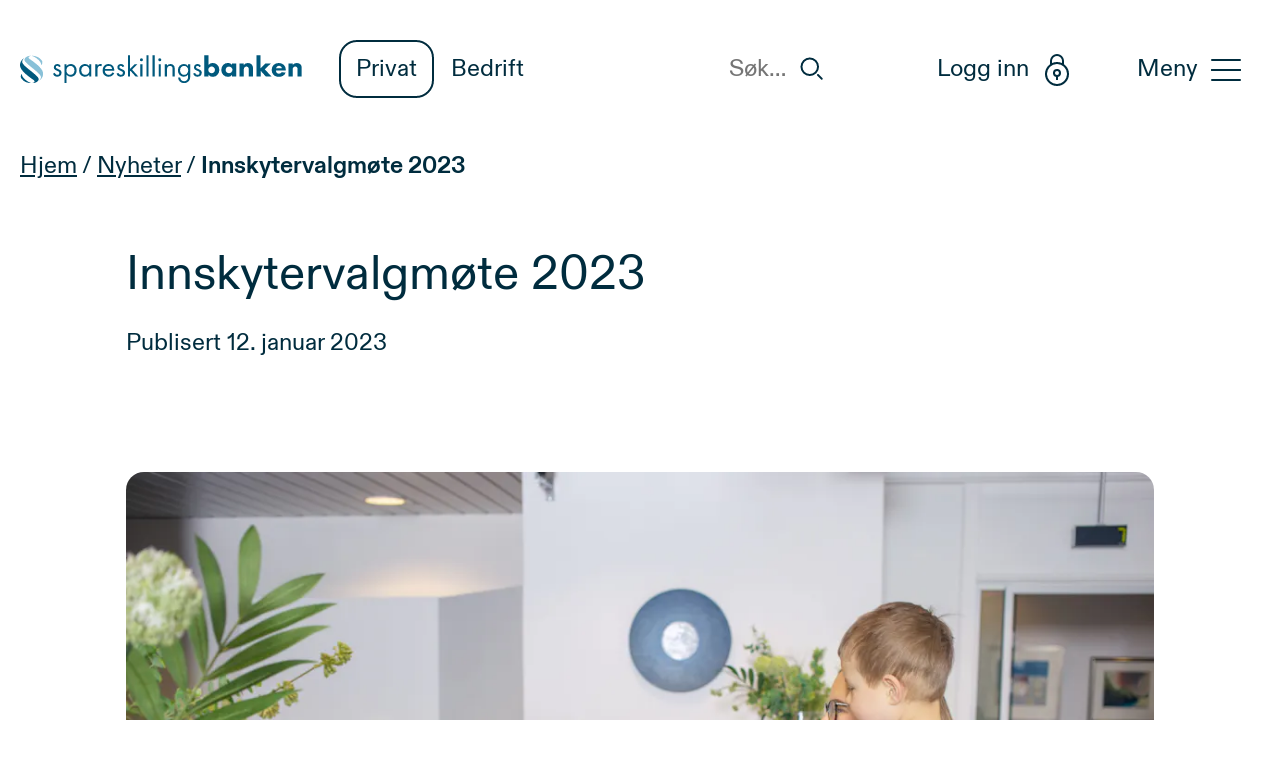

--- FILE ---
content_type: text/html; charset=UTF-8
request_url: https://spareskillingsbanken.no/nyheter/innskytervalgmote-2023/
body_size: 27293
content:
<!DOCTYPE HTML>
<html lang="nb-NO">
<head>
	<meta charset="utf-8">
<script type="text/javascript">
/* <![CDATA[ */
var gform;gform||(document.addEventListener("gform_main_scripts_loaded",function(){gform.scriptsLoaded=!0}),document.addEventListener("gform/theme/scripts_loaded",function(){gform.themeScriptsLoaded=!0}),window.addEventListener("DOMContentLoaded",function(){gform.domLoaded=!0}),gform={domLoaded:!1,scriptsLoaded:!1,themeScriptsLoaded:!1,isFormEditor:()=>"function"==typeof InitializeEditor,callIfLoaded:function(o){return!(!gform.domLoaded||!gform.scriptsLoaded||!gform.themeScriptsLoaded&&!gform.isFormEditor()||(gform.isFormEditor()&&console.warn("The use of gform.initializeOnLoaded() is deprecated in the form editor context and will be removed in Gravity Forms 3.1."),o(),0))},initializeOnLoaded:function(o){gform.callIfLoaded(o)||(document.addEventListener("gform_main_scripts_loaded",()=>{gform.scriptsLoaded=!0,gform.callIfLoaded(o)}),document.addEventListener("gform/theme/scripts_loaded",()=>{gform.themeScriptsLoaded=!0,gform.callIfLoaded(o)}),window.addEventListener("DOMContentLoaded",()=>{gform.domLoaded=!0,gform.callIfLoaded(o)}))},hooks:{action:{},filter:{}},addAction:function(o,r,e,t){gform.addHook("action",o,r,e,t)},addFilter:function(o,r,e,t){gform.addHook("filter",o,r,e,t)},doAction:function(o){gform.doHook("action",o,arguments)},applyFilters:function(o){return gform.doHook("filter",o,arguments)},removeAction:function(o,r){gform.removeHook("action",o,r)},removeFilter:function(o,r,e){gform.removeHook("filter",o,r,e)},addHook:function(o,r,e,t,n){null==gform.hooks[o][r]&&(gform.hooks[o][r]=[]);var d=gform.hooks[o][r];null==n&&(n=r+"_"+d.length),gform.hooks[o][r].push({tag:n,callable:e,priority:t=null==t?10:t})},doHook:function(r,o,e){var t;if(e=Array.prototype.slice.call(e,1),null!=gform.hooks[r][o]&&((o=gform.hooks[r][o]).sort(function(o,r){return o.priority-r.priority}),o.forEach(function(o){"function"!=typeof(t=o.callable)&&(t=window[t]),"action"==r?t.apply(null,e):e[0]=t.apply(null,e)})),"filter"==r)return e[0]},removeHook:function(o,r,t,n){var e;null!=gform.hooks[o][r]&&(e=(e=gform.hooks[o][r]).filter(function(o,r,e){return!!(null!=n&&n!=o.tag||null!=t&&t!=o.priority)}),gform.hooks[o][r]=e)}});
/* ]]> */
</script>

	<meta http-equiv="X-UA-Compatible" content="IE=edge">
	<meta name="viewport" content="width=device-width, initial-scale=1">
	<meta name='robots' content='index, follow, max-image-preview:large, max-snippet:-1, max-video-preview:-1' />

	<!-- This site is optimized with the Yoast SEO Premium plugin v26.7 (Yoast SEO v26.7) - https://yoast.com/wordpress/plugins/seo/ -->
	<title>Innskytervalgmøte 2023 - Spareskillingsbanken</title>
	<meta name="description" content="Det vil bli holdt valgmøte for innskytervalgte representanter til generalforsamlingen i Spareskillingsbanken onsdag 1. mars 2023 kl 1700. Møtet vil bli i" />
	<link rel="canonical" href="https://spareskillingsbanken.no/nyheter/innskytervalgmote-2023/" />
	<meta property="og:locale" content="nb_NO" />
	<meta property="og:type" content="article" />
	<meta property="og:title" content="Innskytervalgmøte 2023" />
	<meta property="og:description" content="Det vil bli holdt valgmøte for innskytervalgte representanter til generalforsamlingen i Spareskillingsbanken onsdag 1. mars 2023 kl 1700. Møtet vil bli i" />
	<meta property="og:url" content="https://spareskillingsbanken.no/nyheter/innskytervalgmote-2023/" />
	<meta property="og:site_name" content="Spareskillingsbanken" />
	<meta property="article:published_time" content="2023-01-12T07:59:30+00:00" />
	<meta property="article:modified_time" content="2023-02-09T09:14:59+00:00" />
	<meta property="og:image" content="https://dssspare.imgix.net/2022/07/MG_0029-scaled.jpg?auto=format%2Ccompress&crop=faces&cs=srgb&fit=crop&h=630&ixlib=php-2.1.1&w=1200" />
	<meta property="og:image:width" content="2560" />
	<meta property="og:image:height" content="1707" />
	<meta property="og:image:type" content="image/jpeg" />
	<meta name="author" content="Lene Heia" />
	<meta name="twitter:card" content="summary_large_image" />
	<meta name="twitter:label1" content="Skrevet av" />
	<meta name="twitter:data1" content="Lene Heia" />
	<meta name="twitter:label2" content="Ansl. lesetid" />
	<meta name="twitter:data2" content="2 minutter" />
	<script type="application/ld+json" class="yoast-schema-graph">{"@context":"https://schema.org","@graph":[{"@type":"Article","@id":"https://spareskillingsbanken.no/nyheter/innskytervalgmote-2023/#article","isPartOf":{"@id":"https://spareskillingsbanken.no/nyheter/innskytervalgmote-2023/"},"author":{"name":"Lene Heia","@id":"https://spareskillingsbanken.no/#/schema/person/42b26ab6af09ea5b2c9c99b9106474c2"},"headline":"Innskytervalgmøte 2023","datePublished":"2023-01-12T07:59:30+00:00","dateModified":"2023-02-09T09:14:59+00:00","mainEntityOfPage":{"@id":"https://spareskillingsbanken.no/nyheter/innskytervalgmote-2023/"},"wordCount":284,"commentCount":0,"publisher":{"@id":"https://spareskillingsbanken.no/#organization"},"image":{"@id":"https://spareskillingsbanken.no/nyheter/innskytervalgmote-2023/#primaryimage"},"thumbnailUrl":"https://spareskillingsbanken.no/wp-content/uploads/2022/07/MG_0029-scaled.jpg","articleSection":["Nyheter"],"inLanguage":"nb-NO","potentialAction":[{"@type":"CommentAction","name":"Comment","target":["https://spareskillingsbanken.no/nyheter/innskytervalgmote-2023/#respond"]}]},{"@type":"WebPage","@id":"https://spareskillingsbanken.no/nyheter/innskytervalgmote-2023/","url":"https://spareskillingsbanken.no/nyheter/innskytervalgmote-2023/","name":"Innskytervalgmøte 2023 - Spareskillingsbanken","isPartOf":{"@id":"https://spareskillingsbanken.no/#website"},"primaryImageOfPage":{"@id":"https://spareskillingsbanken.no/nyheter/innskytervalgmote-2023/#primaryimage"},"image":{"@id":"https://spareskillingsbanken.no/nyheter/innskytervalgmote-2023/#primaryimage"},"thumbnailUrl":"https://spareskillingsbanken.no/wp-content/uploads/2022/07/MG_0029-scaled.jpg","datePublished":"2023-01-12T07:59:30+00:00","dateModified":"2023-02-09T09:14:59+00:00","description":"Det vil bli holdt valgmøte for innskytervalgte representanter til generalforsamlingen i Spareskillingsbanken onsdag 1. mars 2023 kl 1700. Møtet vil bli i","breadcrumb":{"@id":"https://spareskillingsbanken.no/nyheter/innskytervalgmote-2023/#breadcrumb"},"inLanguage":"nb-NO","potentialAction":[{"@type":"ReadAction","target":["https://spareskillingsbanken.no/nyheter/innskytervalgmote-2023/"]}]},{"@type":"ImageObject","inLanguage":"nb-NO","@id":"https://spareskillingsbanken.no/nyheter/innskytervalgmote-2023/#primaryimage","url":"https://spareskillingsbanken.no/wp-content/uploads/2022/07/MG_0029-scaled.jpg","contentUrl":"https://spareskillingsbanken.no/wp-content/uploads/2022/07/MG_0029-scaled.jpg","width":2560,"height":1707},{"@type":"BreadcrumbList","@id":"https://spareskillingsbanken.no/nyheter/innskytervalgmote-2023/#breadcrumb","itemListElement":[{"@type":"ListItem","position":1,"name":"Hjem","item":"https://spareskillingsbanken.no/"},{"@type":"ListItem","position":2,"name":"Nyheter","item":"https://spareskillingsbanken.no/nyheter/"},{"@type":"ListItem","position":3,"name":"Innskytervalgmøte 2023"}]},{"@type":"WebSite","@id":"https://spareskillingsbanken.no/#website","url":"https://spareskillingsbanken.no/","name":"Spareskillingsbanken","description":"","publisher":{"@id":"https://spareskillingsbanken.no/#organization"},"potentialAction":[{"@type":"SearchAction","target":{"@type":"EntryPoint","urlTemplate":"https://spareskillingsbanken.no/?s={search_term_string}"},"query-input":{"@type":"PropertyValueSpecification","valueRequired":true,"valueName":"search_term_string"}}],"inLanguage":"nb-NO"},{"@type":"Organization","@id":"https://spareskillingsbanken.no/#organization","name":"Spareskillingsbanken","url":"https://spareskillingsbanken.no/","logo":{"@type":"ImageObject","inLanguage":"nb-NO","@id":"https://spareskillingsbanken.no/#/schema/logo/image/","url":"https://spareskillingsbanken.no/wp-content/uploads/2025/10/logo_spareskillingsbanken.svg","contentUrl":"https://spareskillingsbanken.no/wp-content/uploads/2025/10/logo_spareskillingsbanken.svg","width":285,"height":29,"caption":"Spareskillingsbanken"},"image":{"@id":"https://spareskillingsbanken.no/#/schema/logo/image/"}},{"@type":"Person","@id":"https://spareskillingsbanken.no/#/schema/person/42b26ab6af09ea5b2c9c99b9106474c2","name":"Lene Heia","image":{"@type":"ImageObject","inLanguage":"nb-NO","@id":"https://spareskillingsbanken.no/#/schema/person/image/","url":"https://secure.gravatar.com/avatar/598b313675b8eeb0ecadea185260a5964ff0d298df4b92979e360969f7746040?s=96&d=mm&r=g","contentUrl":"https://secure.gravatar.com/avatar/598b313675b8eeb0ecadea185260a5964ff0d298df4b92979e360969f7746040?s=96&d=mm&r=g","caption":"Lene Heia"}}]}</script>
	<!-- / Yoast SEO Premium plugin. -->



<link rel="alternate" title="oEmbed (JSON)" type="application/json+oembed" href="https://spareskillingsbanken.no/wp-json/oembed/1.0/embed?url=https%3A%2F%2Fspareskillingsbanken.no%2Fnyheter%2Finnskytervalgmote-2023%2F" />
<link rel="alternate" title="oEmbed (XML)" type="text/xml+oembed" href="https://spareskillingsbanken.no/wp-json/oembed/1.0/embed?url=https%3A%2F%2Fspareskillingsbanken.no%2Fnyheter%2Finnskytervalgmote-2023%2F&#038;format=xml" />
<style id='wp-img-auto-sizes-contain-inline-css' type='text/css'>
img:is([sizes=auto i],[sizes^="auto," i]){contain-intrinsic-size:3000px 1500px}
/*# sourceURL=wp-img-auto-sizes-contain-inline-css */
</style>
<link rel='stylesheet' id='style-css-css' href='https://spareskillingsbanken.no/wp-content/themes/spareskillingsbanken.no/style.css?ver=1767961134' type='text/css' media='all' />
<link rel="https://api.w.org/" href="https://spareskillingsbanken.no/wp-json/" /><link rel="alternate" title="JSON" type="application/json" href="https://spareskillingsbanken.no/wp-json/wp/v2/posts/30029" /><link rel='shortlink' href='https://spareskillingsbanken.no/?p=30029' />
<link rel="shortcut icon" href="https://spareskillingsbanken.no/wp-content/themes/spareskillingsbanken.no/images/favicon.ico" />
            <script type='text/javascript'>
                window.cookieInformationCustomConfig = { 
                    acceptFrequency:365, 
                    declineFrequency: 20
                };
            </script>
            <script id='CookieConsent' src='https://policy.app.cookieinformation.com/uc.js' data-culture='NB' data-gcm-version='2.0' type='text/javascript' data-rocket-defer defer></script>
        
        

<script>
            window.addEventListener('CookieInformationConsentGiven', function (event) {
                if (CookieInformation.getConsentGivenFor('cookie_cat_statistic')) {
            
        (function(w,d,s,l,i){w[l]=w[l]||[];w[l].push({'gtm.start':
        new Date().getTime(),event:'gtm.js'});var f=d.getElementsByTagName(s)[0],
        j=d.createElement(s),dl=l!='dataLayer'?'&l='+l:'';j.async=true;j.src=
        'https://www.googletagmanager.com/gtm.js?id='+i+dl;f.parentNode.insertBefore(j,f);
        })(window,document,'script','dataLayer','GTM-KCQVBBP');
        
                    }
                }, false);
            
</script>
<link rel="icon" href="https://spareskillingsbanken.no/wp-content/uploads/2021/12/cropped-symbol_spareskillingsbanken-32x32.png" sizes="32x32" />
<link rel="icon" href="https://spareskillingsbanken.no/wp-content/uploads/2021/12/cropped-symbol_spareskillingsbanken-192x192.png" sizes="192x192" />
<link rel="apple-touch-icon" href="https://spareskillingsbanken.no/wp-content/uploads/2021/12/cropped-symbol_spareskillingsbanken-180x180.png" />
<meta name="msapplication-TileImage" content="https://spareskillingsbanken.no/wp-content/uploads/2021/12/cropped-symbol_spareskillingsbanken-270x270.png" />
<noscript><style id="rocket-lazyload-nojs-css">.rll-youtube-player, [data-lazy-src]{display:none !important;}</style></noscript><style id='wp-block-heading-inline-css' type='text/css'>
h1:where(.wp-block-heading).has-background,h2:where(.wp-block-heading).has-background,h3:where(.wp-block-heading).has-background,h4:where(.wp-block-heading).has-background,h5:where(.wp-block-heading).has-background,h6:where(.wp-block-heading).has-background{padding:1.25em 2.375em}h1.has-text-align-left[style*=writing-mode]:where([style*=vertical-lr]),h1.has-text-align-right[style*=writing-mode]:where([style*=vertical-rl]),h2.has-text-align-left[style*=writing-mode]:where([style*=vertical-lr]),h2.has-text-align-right[style*=writing-mode]:where([style*=vertical-rl]),h3.has-text-align-left[style*=writing-mode]:where([style*=vertical-lr]),h3.has-text-align-right[style*=writing-mode]:where([style*=vertical-rl]),h4.has-text-align-left[style*=writing-mode]:where([style*=vertical-lr]),h4.has-text-align-right[style*=writing-mode]:where([style*=vertical-rl]),h5.has-text-align-left[style*=writing-mode]:where([style*=vertical-lr]),h5.has-text-align-right[style*=writing-mode]:where([style*=vertical-rl]),h6.has-text-align-left[style*=writing-mode]:where([style*=vertical-lr]),h6.has-text-align-right[style*=writing-mode]:where([style*=vertical-rl]){rotate:180deg}
/*# sourceURL=https://spareskillingsbanken.no/wp-includes/blocks/heading/style.min.css */
</style>
<style id='wp-block-paragraph-inline-css' type='text/css'>
.is-small-text{font-size:.875em}.is-regular-text{font-size:1em}.is-large-text{font-size:2.25em}.is-larger-text{font-size:3em}.has-drop-cap:not(:focus):first-letter{float:left;font-size:8.4em;font-style:normal;font-weight:100;line-height:.68;margin:.05em .1em 0 0;text-transform:uppercase}body.rtl .has-drop-cap:not(:focus):first-letter{float:none;margin-left:.1em}p.has-drop-cap.has-background{overflow:hidden}:root :where(p.has-background){padding:1.25em 2.375em}:where(p.has-text-color:not(.has-link-color)) a{color:inherit}p.has-text-align-left[style*="writing-mode:vertical-lr"],p.has-text-align-right[style*="writing-mode:vertical-rl"]{rotate:180deg}
/*# sourceURL=https://spareskillingsbanken.no/wp-includes/blocks/paragraph/style.min.css */
</style>
<style id='global-styles-inline-css' type='text/css'>
:root{--wp--preset--aspect-ratio--square: 1;--wp--preset--aspect-ratio--4-3: 4/3;--wp--preset--aspect-ratio--3-4: 3/4;--wp--preset--aspect-ratio--3-2: 3/2;--wp--preset--aspect-ratio--2-3: 2/3;--wp--preset--aspect-ratio--16-9: 16/9;--wp--preset--aspect-ratio--9-16: 9/16;--wp--preset--color--black: #000000;--wp--preset--color--cyan-bluish-gray: #abb8c3;--wp--preset--color--white: #ffffff;--wp--preset--color--pale-pink: #f78da7;--wp--preset--color--vivid-red: #cf2e2e;--wp--preset--color--luminous-vivid-orange: #ff6900;--wp--preset--color--luminous-vivid-amber: #fcb900;--wp--preset--color--light-green-cyan: #7bdcb5;--wp--preset--color--vivid-green-cyan: #00d084;--wp--preset--color--pale-cyan-blue: #8ed1fc;--wp--preset--color--vivid-cyan-blue: #0693e3;--wp--preset--color--vivid-purple: #9b51e0;--wp--preset--color--light-primary: #e6f4f9;--wp--preset--color--light-secondary: #fbf4eb;--wp--preset--color--dark-primary: #002c3e;--wp--preset--color--light-3: #eef6fa;--wp--preset--color--light-4: #f3f5f6;--wp--preset--color--accent-alt: #16ca61;--wp--preset--gradient--vivid-cyan-blue-to-vivid-purple: linear-gradient(135deg,rgb(6,147,227) 0%,rgb(155,81,224) 100%);--wp--preset--gradient--light-green-cyan-to-vivid-green-cyan: linear-gradient(135deg,rgb(122,220,180) 0%,rgb(0,208,130) 100%);--wp--preset--gradient--luminous-vivid-amber-to-luminous-vivid-orange: linear-gradient(135deg,rgb(252,185,0) 0%,rgb(255,105,0) 100%);--wp--preset--gradient--luminous-vivid-orange-to-vivid-red: linear-gradient(135deg,rgb(255,105,0) 0%,rgb(207,46,46) 100%);--wp--preset--gradient--very-light-gray-to-cyan-bluish-gray: linear-gradient(135deg,rgb(238,238,238) 0%,rgb(169,184,195) 100%);--wp--preset--gradient--cool-to-warm-spectrum: linear-gradient(135deg,rgb(74,234,220) 0%,rgb(151,120,209) 20%,rgb(207,42,186) 40%,rgb(238,44,130) 60%,rgb(251,105,98) 80%,rgb(254,248,76) 100%);--wp--preset--gradient--blush-light-purple: linear-gradient(135deg,rgb(255,206,236) 0%,rgb(152,150,240) 100%);--wp--preset--gradient--blush-bordeaux: linear-gradient(135deg,rgb(254,205,165) 0%,rgb(254,45,45) 50%,rgb(107,0,62) 100%);--wp--preset--gradient--luminous-dusk: linear-gradient(135deg,rgb(255,203,112) 0%,rgb(199,81,192) 50%,rgb(65,88,208) 100%);--wp--preset--gradient--pale-ocean: linear-gradient(135deg,rgb(255,245,203) 0%,rgb(182,227,212) 50%,rgb(51,167,181) 100%);--wp--preset--gradient--electric-grass: linear-gradient(135deg,rgb(202,248,128) 0%,rgb(113,206,126) 100%);--wp--preset--gradient--midnight: linear-gradient(135deg,rgb(2,3,129) 0%,rgb(40,116,252) 100%);--wp--preset--font-size--small: 13px;--wp--preset--font-size--medium: 20px;--wp--preset--font-size--large: 36px;--wp--preset--font-size--x-large: 42px;--wp--preset--spacing--20: 0.44rem;--wp--preset--spacing--30: 0.67rem;--wp--preset--spacing--40: 1rem;--wp--preset--spacing--50: 1.5rem;--wp--preset--spacing--60: 2.25rem;--wp--preset--spacing--70: 3.38rem;--wp--preset--spacing--80: 5.06rem;--wp--preset--shadow--natural: 6px 6px 9px rgba(0, 0, 0, 0.2);--wp--preset--shadow--deep: 12px 12px 50px rgba(0, 0, 0, 0.4);--wp--preset--shadow--sharp: 6px 6px 0px rgba(0, 0, 0, 0.2);--wp--preset--shadow--outlined: 6px 6px 0px -3px rgb(255, 255, 255), 6px 6px rgb(0, 0, 0);--wp--preset--shadow--crisp: 6px 6px 0px rgb(0, 0, 0);}:where(body) { margin: 0; }.wp-site-blocks > .alignleft { float: left; margin-right: 2em; }.wp-site-blocks > .alignright { float: right; margin-left: 2em; }.wp-site-blocks > .aligncenter { justify-content: center; margin-left: auto; margin-right: auto; }:where(.is-layout-flex){gap: 0.5em;}:where(.is-layout-grid){gap: 0.5em;}.is-layout-flow > .alignleft{float: left;margin-inline-start: 0;margin-inline-end: 2em;}.is-layout-flow > .alignright{float: right;margin-inline-start: 2em;margin-inline-end: 0;}.is-layout-flow > .aligncenter{margin-left: auto !important;margin-right: auto !important;}.is-layout-constrained > .alignleft{float: left;margin-inline-start: 0;margin-inline-end: 2em;}.is-layout-constrained > .alignright{float: right;margin-inline-start: 2em;margin-inline-end: 0;}.is-layout-constrained > .aligncenter{margin-left: auto !important;margin-right: auto !important;}.is-layout-constrained > :where(:not(.alignleft):not(.alignright):not(.alignfull)){margin-left: auto !important;margin-right: auto !important;}body .is-layout-flex{display: flex;}.is-layout-flex{flex-wrap: wrap;align-items: center;}.is-layout-flex > :is(*, div){margin: 0;}body .is-layout-grid{display: grid;}.is-layout-grid > :is(*, div){margin: 0;}body{padding-top: 0px;padding-right: 0px;padding-bottom: 0px;padding-left: 0px;}a:where(:not(.wp-element-button)){text-decoration: underline;}:root :where(.wp-element-button, .wp-block-button__link){background-color: #32373c;border-width: 0;color: #fff;font-family: inherit;font-size: inherit;font-style: inherit;font-weight: inherit;letter-spacing: inherit;line-height: inherit;padding-top: calc(0.667em + 2px);padding-right: calc(1.333em + 2px);padding-bottom: calc(0.667em + 2px);padding-left: calc(1.333em + 2px);text-decoration: none;text-transform: inherit;}.has-black-color{color: var(--wp--preset--color--black) !important;}.has-cyan-bluish-gray-color{color: var(--wp--preset--color--cyan-bluish-gray) !important;}.has-white-color{color: var(--wp--preset--color--white) !important;}.has-pale-pink-color{color: var(--wp--preset--color--pale-pink) !important;}.has-vivid-red-color{color: var(--wp--preset--color--vivid-red) !important;}.has-luminous-vivid-orange-color{color: var(--wp--preset--color--luminous-vivid-orange) !important;}.has-luminous-vivid-amber-color{color: var(--wp--preset--color--luminous-vivid-amber) !important;}.has-light-green-cyan-color{color: var(--wp--preset--color--light-green-cyan) !important;}.has-vivid-green-cyan-color{color: var(--wp--preset--color--vivid-green-cyan) !important;}.has-pale-cyan-blue-color{color: var(--wp--preset--color--pale-cyan-blue) !important;}.has-vivid-cyan-blue-color{color: var(--wp--preset--color--vivid-cyan-blue) !important;}.has-vivid-purple-color{color: var(--wp--preset--color--vivid-purple) !important;}.has-light-primary-color{color: var(--wp--preset--color--light-primary) !important;}.has-light-secondary-color{color: var(--wp--preset--color--light-secondary) !important;}.has-dark-primary-color{color: var(--wp--preset--color--dark-primary) !important;}.has-light-3-color{color: var(--wp--preset--color--light-3) !important;}.has-light-4-color{color: var(--wp--preset--color--light-4) !important;}.has-accent-alt-color{color: var(--wp--preset--color--accent-alt) !important;}.has-black-background-color{background-color: var(--wp--preset--color--black) !important;}.has-cyan-bluish-gray-background-color{background-color: var(--wp--preset--color--cyan-bluish-gray) !important;}.has-white-background-color{background-color: var(--wp--preset--color--white) !important;}.has-pale-pink-background-color{background-color: var(--wp--preset--color--pale-pink) !important;}.has-vivid-red-background-color{background-color: var(--wp--preset--color--vivid-red) !important;}.has-luminous-vivid-orange-background-color{background-color: var(--wp--preset--color--luminous-vivid-orange) !important;}.has-luminous-vivid-amber-background-color{background-color: var(--wp--preset--color--luminous-vivid-amber) !important;}.has-light-green-cyan-background-color{background-color: var(--wp--preset--color--light-green-cyan) !important;}.has-vivid-green-cyan-background-color{background-color: var(--wp--preset--color--vivid-green-cyan) !important;}.has-pale-cyan-blue-background-color{background-color: var(--wp--preset--color--pale-cyan-blue) !important;}.has-vivid-cyan-blue-background-color{background-color: var(--wp--preset--color--vivid-cyan-blue) !important;}.has-vivid-purple-background-color{background-color: var(--wp--preset--color--vivid-purple) !important;}.has-light-primary-background-color{background-color: var(--wp--preset--color--light-primary) !important;}.has-light-secondary-background-color{background-color: var(--wp--preset--color--light-secondary) !important;}.has-dark-primary-background-color{background-color: var(--wp--preset--color--dark-primary) !important;}.has-light-3-background-color{background-color: var(--wp--preset--color--light-3) !important;}.has-light-4-background-color{background-color: var(--wp--preset--color--light-4) !important;}.has-accent-alt-background-color{background-color: var(--wp--preset--color--accent-alt) !important;}.has-black-border-color{border-color: var(--wp--preset--color--black) !important;}.has-cyan-bluish-gray-border-color{border-color: var(--wp--preset--color--cyan-bluish-gray) !important;}.has-white-border-color{border-color: var(--wp--preset--color--white) !important;}.has-pale-pink-border-color{border-color: var(--wp--preset--color--pale-pink) !important;}.has-vivid-red-border-color{border-color: var(--wp--preset--color--vivid-red) !important;}.has-luminous-vivid-orange-border-color{border-color: var(--wp--preset--color--luminous-vivid-orange) !important;}.has-luminous-vivid-amber-border-color{border-color: var(--wp--preset--color--luminous-vivid-amber) !important;}.has-light-green-cyan-border-color{border-color: var(--wp--preset--color--light-green-cyan) !important;}.has-vivid-green-cyan-border-color{border-color: var(--wp--preset--color--vivid-green-cyan) !important;}.has-pale-cyan-blue-border-color{border-color: var(--wp--preset--color--pale-cyan-blue) !important;}.has-vivid-cyan-blue-border-color{border-color: var(--wp--preset--color--vivid-cyan-blue) !important;}.has-vivid-purple-border-color{border-color: var(--wp--preset--color--vivid-purple) !important;}.has-light-primary-border-color{border-color: var(--wp--preset--color--light-primary) !important;}.has-light-secondary-border-color{border-color: var(--wp--preset--color--light-secondary) !important;}.has-dark-primary-border-color{border-color: var(--wp--preset--color--dark-primary) !important;}.has-light-3-border-color{border-color: var(--wp--preset--color--light-3) !important;}.has-light-4-border-color{border-color: var(--wp--preset--color--light-4) !important;}.has-accent-alt-border-color{border-color: var(--wp--preset--color--accent-alt) !important;}.has-vivid-cyan-blue-to-vivid-purple-gradient-background{background: var(--wp--preset--gradient--vivid-cyan-blue-to-vivid-purple) !important;}.has-light-green-cyan-to-vivid-green-cyan-gradient-background{background: var(--wp--preset--gradient--light-green-cyan-to-vivid-green-cyan) !important;}.has-luminous-vivid-amber-to-luminous-vivid-orange-gradient-background{background: var(--wp--preset--gradient--luminous-vivid-amber-to-luminous-vivid-orange) !important;}.has-luminous-vivid-orange-to-vivid-red-gradient-background{background: var(--wp--preset--gradient--luminous-vivid-orange-to-vivid-red) !important;}.has-very-light-gray-to-cyan-bluish-gray-gradient-background{background: var(--wp--preset--gradient--very-light-gray-to-cyan-bluish-gray) !important;}.has-cool-to-warm-spectrum-gradient-background{background: var(--wp--preset--gradient--cool-to-warm-spectrum) !important;}.has-blush-light-purple-gradient-background{background: var(--wp--preset--gradient--blush-light-purple) !important;}.has-blush-bordeaux-gradient-background{background: var(--wp--preset--gradient--blush-bordeaux) !important;}.has-luminous-dusk-gradient-background{background: var(--wp--preset--gradient--luminous-dusk) !important;}.has-pale-ocean-gradient-background{background: var(--wp--preset--gradient--pale-ocean) !important;}.has-electric-grass-gradient-background{background: var(--wp--preset--gradient--electric-grass) !important;}.has-midnight-gradient-background{background: var(--wp--preset--gradient--midnight) !important;}.has-small-font-size{font-size: var(--wp--preset--font-size--small) !important;}.has-medium-font-size{font-size: var(--wp--preset--font-size--medium) !important;}.has-large-font-size{font-size: var(--wp--preset--font-size--large) !important;}.has-x-large-font-size{font-size: var(--wp--preset--font-size--x-large) !important;}
/*# sourceURL=global-styles-inline-css */
</style>
<link rel='stylesheet' id='gform_basic-css' href='https://spareskillingsbanken.no/wp-content/plugins/gravityforms/assets/css/dist/basic.min.css?ver=2.9.25' type='text/css' media='all' />
<meta name="generator" content="WP Rocket 3.20.3" data-wpr-features="wpr_defer_js wpr_lazyload_images wpr_lazyload_iframes wpr_preload_links wpr_desktop" /></head>
<body class="wp-singular post-template-default single single-post postid-30029 single-format-standard wp-theme-dss wp-child-theme-spareskillingsbankenno has-breadcrumb">
	
	<div data-rocket-location-hash="34638ec51df37f848ca6effb45303d81" class="site">

	<a href="#content" class="skip-to-content">Gå til sideinnhold</a>

	<header class="header " id="navigation" >
		<div class="navigation__overlay" style="opacity: 0;">
			<div class="navigation__overlay__inner container container--wide" data-width="0">
				<div class="navigation__tools">
					<div class="navigation__private-business-selector">
						<nav class="navigation"><ul id="menu-privat-bedrift-meny" class="menu"><li id="menu-item-5" class="menu-item menu-item-5"><a href="/" class="btn btn--outline">Privat</a></li>
<li id="menu-item-730" class="menu-item menu-item-type-post_type menu-item-object-page menu-item-730"><a href="https://spareskillingsbanken.no/bedrift/" class="btn btn--ghost btn--less-round">Bedrift</a></li>
</ul></nav>					</div>

					<div class="navigation__search">
						<div class="search-form">
	<form role="search" method="get" action="https://spareskillingsbanken.no/" class="search-form__form">
		<input class="search-form__input" autocomplete="off" placeholder="Søk&hellip;" type="text" value="" name="s">

		<div class="search-form__icon">
			<svg xmlns="http://www.w3.org/2000/svg" width="24" height="24" viewBox="0 0 24 24"><g stroke-width="2" class="nc-icon-wrapper" fill="none" stroke="currentColor" stroke-linejoin="miter" stroke-linecap="round" stroke-miterlimit="10"><path d="M21.75 21.75l-3.75-3.75"></path><path d="M9.75 1.5a8.25 8.25 0 1 0 0 16.5 8.25 8.25 0 1 0 0-16.5z"></path></g></svg>		</div>

		<input class="search-form__submit" type="submit" value="Søk">
	</form>
</div>
					</div>
				</div>

				<div class="navigation__overlay__inner__top">
					<div class="navigation__overlay__inner__columns">
												<div class="primary-view">
							<div class="col main">
								<nav class="navigation">
									<ul class="menu">
										<li class="menu-item"><a href="https://spareskillingsbanken.no/lan/" class="dss-main-menu-item"><svg xmlns="http://www.w3.org/2000/svg" width="32" height="32" viewBox="0 0 32 32"><g stroke-miterlimit="10" fill="none" stroke="currentColor" class="nc-icon-wrapper"><polyline data-cap="butt" points="12 9 8 1 24 1 20 9" stroke-width="2" stroke-linecap="butt"></polyline><line x1="16" y1="9" x2="16" y2="5" stroke-linecap="square" stroke-width="2" stroke-linejoin="miter"></line><path d="M20,9H12S4,17,4,23c0,4,3,8,12,8s12-4,12-8C28,17,20,9,20,9Z" stroke-linecap="square" stroke-width="2" stroke-linejoin="miter"></path></g></svg>Lån</a></li><li class="menu-item"><a href="https://spareskillingsbanken.no/forsikring/" class="dss-main-menu-item"><svg xmlns="http://www.w3.org/2000/svg" height="32" width="32" viewBox="0 0 32 32"><g stroke-linecap="square" stroke-width="2" fill="none" stroke="currentColor" stroke-linejoin="miter" class="nc-icon-wrapper" stroke-miterlimit="10"><path d="M9,11H6.781a1,1,0,0,0-.97.757L4,19" data-cap="butt" stroke-linecap="butt"></path> <path d="M28,19l-1.811-7.243a1,1,0,0,0-.97-.757H23" data-cap="butt" stroke-linecap="butt"></path> <path d="M30,28H2V21.414a1,1,0,0,1,.293-.707L4,19H28l1.707,1.707a1,1,0,0,1,.293.707Z"></path> <circle cx="6.5" cy="23.5" r="1.5" fill="currentColor" stroke="none"></circle> <circle cx="25.5" cy="23.5" r="1.5" fill="currentColor" stroke="none"></circle> <rect x="2" y="28" width="4" height="3"></rect> <rect x="2" y="28" width="4" height="3" fill="currentColor" stroke="none"></rect> <rect x="26" y="28" width="4" height="3"></rect> <rect x="26" y="28" width="4" height="3" fill="currentColor" stroke="none"></rect> <path d="M12,8.81C12,6.243,16,2,16,2s4,4.243,4,6.81a4,4,0,1,1-8,0Z"></path></g></svg>Forsikring</a></li><li class="menu-item"><a href="https://spareskillingsbanken.no/sparing/" class="dss-main-menu-item"><svg xmlns="http://www.w3.org/2000/svg" width="32" height="32" viewBox="0 0 32 32"><g stroke-miterlimit="10" fill="none" stroke="currentColor" class="nc-icon-wrapper"><circle fill="currentColor" cx="9.5" cy="17.5" r="1.5" stroke-linejoin="miter" stroke="none"></circle> <circle stroke-width="2" stroke-linecap="square" cx="18" cy="4" r="3" stroke-linejoin="miter"></circle> <line stroke-width="2" stroke-linecap="square" x1="15" y1="15" x2="21" y2="15" stroke-linejoin="miter"></line> <path stroke-width="2" stroke-linecap="square" d="M23,11H12.514 C10.132,6.754,6,8,6,8l1.47,4.409C5.905,13.487,4.75,15.109,4.262,17H1v7h4.76c1.269,1.582,3.126,2.67,5.24,2.934V31h5v-4h4v4h5 v-4.262c3.449-0.889,6-4.011,6-7.738C31,14.582,27.418,11,23,11z" stroke-linejoin="miter"></path></g></svg>Sparing</a></li><li class="menu-item"><a href="https://spareskillingsbanken.no/daglig-bruk/" class="dss-main-menu-item"><svg xmlns="http://www.w3.org/2000/svg" width="48" height="48" viewBox="0 0 48 48"><g stroke-miterlimit="10" fill="none" stroke="currentColor" class="nc-icon-wrapper"><path stroke-width="2" stroke-linecap="square" d="M30,30H18 c-6.627,0-12,5.373-12,12v2c0,0,6.25,2,18,2s18-2,18-2v-2C42,35.373,36.627,30,30,30z" stroke-linejoin="miter"></path><path stroke-width="2" stroke-linecap="square" d="M14,12 c0-5.523,4.477-10,10-10s10,4.477,10,10s-4.477,12-10,12S14,17.523,14,12z" stroke-linejoin="miter"></path></g></svg>Daglig bruk</a></li><li class="menu-item"><a href="https://spareskillingsbanken.no/prislister/" class="dss-main-menu-item"><svg xmlns="http://www.w3.org/2000/svg" height="32" width="32" viewBox="0 0 32 32"><g stroke-linecap="square" stroke-width="2" fill="none" stroke="currentColor" stroke-linejoin="miter" class="nc-icon-wrapper" stroke-miterlimit="10"><rect x="3" y="9" width="19" height="21"></rect><polyline points="11 1 30 1 30 22"></polyline><polyline points="7 5 26 5 26 26"></polyline></g></svg>Prislister</a></li><li class="menu-item"><a href="https://spareskillingsbanken.no/om-oss/kontakt/" class="dss-main-menu-item"><svg xmlns="http://www.w3.org/2000/svg" width="32" height="32" viewBox="0 0 32 32"><g stroke-miterlimit="10" fill="none" stroke="currentColor" class="nc-icon-wrapper"><path stroke-width="2" stroke-linecap="square" d="M19,31h6 c2.209,0,4-1.791,4-4v-4" stroke-linejoin="miter"></path> <path stroke-width="2" stroke-linecap="square" d="M9,16H3v7 c0,1.657,1.343,3,3,3h3V16z" stroke-linejoin="miter"></path> <path stroke-width="2" stroke-linecap="square" d="M29,16h-6v10h3 c1.657,0,3-1.343,3-3V16z" stroke-linejoin="miter"></path> <path stroke-width="2" stroke-linecap="square" d="M29,16v-2 c0-7.18-5.82-13-13-13h0C8.82,1,3,6.82,3,14v2" stroke-linejoin="miter"></path></g></svg>Kontakt oss</a></li>									</ul>
								</nav>
							</div>

														<div class="col shortcuts shortcuts-first" data-width="0">
								<div class="shortcuts__heading"><h3>Snarveier</h3></div><nav class="navigation"><ul class="menu"><li class="menu-item"><a href="https://spareskillingsbanken.no/lan/boliglaan/" class="dss-main-menu-item">Boliglån</a></li><li class="menu-item"><a href="https://spareskillingsbanken.no/lan/billan/" class="dss-main-menu-item">Billån</a></li><li class="menu-item"><a href="https://spareskillingsbanken.no/sparing/sparing-pa-konto/bsu/" class="dss-main-menu-item">BSU</a></li><li class="menu-item"><a href="https://spareskillingsbanken.no/prislister/" class="dss-main-menu-item">Prislister</a></li><li class="menu-item"><a href="https://spareskillingsbanken.no/kort-og-betaling/" class="dss-main-menu-item">Kort og betaling</a></li><li class="menu-item"><a href="https://spareskillingsbanken.no/lan/boliglaan/eiendomsmegler/" class="dss-main-menu-item">Eiendomsmegler</a></li><li class="menu-item"><a href="https://spareskillingsbanken.no/bli-kunde-uten-konto/" class="dss-main-menu-item">Bli kunde</a></li></ul></nav><div class="navigation-shortcuts-expand"><button id="navigationShortcutsExpand" data-show-more="Vis mer" data-show-less="Vis mindre"><span class="text">Vis mer </span><div class="icon"><svg xmlns="http://www.w3.org/2000/svg" width="32" height="32" viewBox="0 0 32 32"><g stroke-miterlimit="10" fill="none" stroke="currentColor" class="nc-icon-wrapper"><polyline stroke-width="2" stroke-linecap="square" points="2,23 16,9 30,23 " transform="translate(0, 0)" stroke-linejoin="miter"></polyline></g></svg></div></button></div>							</div>
						</div>

													<div class="secondary-view shortcuts shortcuts-extra " id="navigationExtraShortcuts">
								<div class="secondary-view__wrapper" data-width="0">
									<div class="col">
										<div class="shortcuts__heading"></div>

										<nav class="navigation"><ul class="menu"><li class="menu-item"><a href="https://spareskillingsbanken.no/vennesla/" class="dss-main-menu-item">Vennesla</a></li><li class="menu-item"><a href="https://spareskillingsbanken.no/bedrift/lag-og-foreninger/" class="dss-main-menu-item">Lag og foreninger</a></li><li class="menu-item"><a href="https://spareskillingsbanken.no/baerekraft/" class="dss-main-menu-item">Bærekraft</a></li><li class="menu-item"><a href="https://spareskillingsbanken.no/daglig-bruk/kort-og-betaling/nett-og-mobilbank/" class="dss-main-menu-item">Nett- og mobilbank</a></li><li class="menu-item"><a href="https://spareskillingsbanken.no/daglig-bruk/bankid/" class="dss-main-menu-item">BankID</a></li><li class="menu-item"><a href="https://spareskillingsbanken.no/daglig-bruk/kort-og-betaling/kort/" class="dss-main-menu-item">Bankkort</a></li><li class="menu-item"><a href="https://spareskillingsbanken.no/daglig-bruk/kort-og-betaling/utenlandsbetaling/" class="dss-main-menu-item">Utenlandsbetaling (iban/swift)</a></li></ul></nav>									</div>

									<div class="col">
										<div class="shortcuts__heading"></div>

										<nav class="navigation"><ul class="menu"><li class="menu-item"><a href="https://spareskillingsbanken.no/forsikring/skadeforsikring/bilforsikring/" class="dss-main-menu-item">Bilforsikring</a></li><li class="menu-item"><a href="https://spareskillingsbanken.no/forsikring/skadeforsikring/reiseforsikring/" class="dss-main-menu-item">Reiseforsikring</a></li><li class="menu-item"><a href="https://spareskillingsbanken.no/forsikring/personforsikring/livsforsikring/" class="dss-main-menu-item">Livsforsikring</a></li><li class="menu-item"><a href="https://spareskillingsbanken.no/daglig-bruk/kort-og-betaling/vipps/" class="dss-main-menu-item">Vipps</a></li><li class="menu-item"><a href="https://spareskillingsbanken.no/daglig-bruk/kort-og-betaling/mobil-og-klokkebetaling/" class="dss-main-menu-item">Klokke – og mobilbetaling</a></li><li class="menu-item"><a href="https://spareskillingsbanken.no/baerekraft/skillingsfondet/" class="dss-main-menu-item">Skillingsfondet</a></li><li class="menu-item"><a href="https://spareskillingsbanken.no/om-oss/" class="dss-main-menu-item">Om oss</a></li></ul></nav>									</div>
								</div>
							</div>
											</div>
				</div>
			</div>
		</div>

		<div class="header__inner container container--wide">
			<div class="header__logo">
				<a href="https://spareskillingsbanken.no">
					<span class="visuallyhidden">Spareskillingsbanken</span>
					<img width="285" height="29" src="data:image/svg+xml,%3Csvg%20xmlns='http://www.w3.org/2000/svg'%20viewBox='0%200%20285%2029'%3E%3C/svg%3E" alt="" data-lazy-src="https://spareskillingsbanken.no/wp-content/themes/spareskillingsbanken.no/images/logo_spareskillingsbanken.svg"><noscript><img width="285" height="29" src="https://spareskillingsbanken.no/wp-content/themes/spareskillingsbanken.no/images/logo_spareskillingsbanken.svg" alt=""></noscript>				</a>
			</div>

			<div class="header__tools">
				<div class="header__private-business-selector">
					<nav class="navigation"><ul id="menu-privat-bedrift-meny-1" class="menu"><li class="menu-item menu-item-5"><a href="/" class="btn btn--outline">Privat</a></li>
<li class="menu-item menu-item-type-post_type menu-item-object-page menu-item-730"><a href="https://spareskillingsbanken.no/bedrift/" class="btn btn--ghost btn--less-round">Bedrift</a></li>
</ul></nav>				</div>
				<div class="header__search">
					<div class="search-form">
	<form role="search" method="get" action="https://spareskillingsbanken.no/" class="search-form__form">
		<input class="search-form__input" autocomplete="off" placeholder="Søk&hellip;" type="text" value="" name="s">

		<div class="search-form__icon">
			<svg xmlns="http://www.w3.org/2000/svg" width="24" height="24" viewBox="0 0 24 24"><g stroke-width="2" class="nc-icon-wrapper" fill="none" stroke="currentColor" stroke-linejoin="miter" stroke-linecap="round" stroke-miterlimit="10"><path d="M21.75 21.75l-3.75-3.75"></path><path d="M9.75 1.5a8.25 8.25 0 1 0 0 16.5 8.25 8.25 0 1 0 0-16.5z"></path></g></svg>		</div>

		<input class="search-form__submit" type="submit" value="Søk">
	</form>
</div>
				</div>
			</div>

			<div class="header__right">
				<button class="header__search-button btn btn--ghost navigation-toggle" aria-label="Vis/skjul søk og meny" aria-expanded="false">
					<span class="navigation-toggle__menu-text">
						Søk					</span>
					<span class="navigation-toggle__close-text">
						Lukk					</span>
					<span class="btn__suffix">
						<svg xmlns="http://www.w3.org/2000/svg" width="24" height="24" viewBox="0 0 24 24"><g stroke-width="2" class="nc-icon-wrapper" fill="none" stroke="currentColor" stroke-linejoin="miter" stroke-linecap="round" stroke-miterlimit="10"><path d="M21.75 21.75l-3.75-3.75"></path><path d="M9.75 1.5a8.25 8.25 0 1 0 0 16.5 8.25 8.25 0 1 0 0-16.5z"></path></g></svg>					</span>
				</button>

				<a class="btn btn--ghost btn--login" href="https://spareskillingsbanken.no/logg-inn/">
					<span class="text">Logg inn</span>
					<span class="btn__suffix">
						<svg xmlns="http://www.w3.org/2000/svg" width="32" height="32" viewBox="0 0 32 32"><g stroke-miterlimit="10" fill="none" stroke="currentColor" class="nc-icon-wrapper"><path data-cap="butt" d="M10,10.782V7a6.018,6.018,0,0,1,6-6h0a6.018,6.018,0,0,1,6,6v3.783" stroke-width="2" stroke-linecap="butt"></path> <circle cx="16" cy="20" r="11" stroke-linecap="square" stroke-width="2" stroke-linejoin="miter"></circle> <line x1="16" y1="22" x2="16" y2="25" stroke-linecap="square" stroke-width="2" stroke-linejoin="miter"></line> <circle cx="16" cy="19" r="3" stroke-linecap="square" stroke-width="2" stroke-linejoin="miter"></circle></g></svg>					</span>
				</a>

				<button class="btn btn--ghost navigation-toggle hamburger" aria-label="Vis/skjul meny" aria-expanded="false">
					<span class="navigation-toggle__menu-text">
						Meny					</span>
					<span class="navigation-toggle__close-text">
						Lukk					</span>
					<span class="btn__suffix">
						<svg width="32" height="32" viewBox="0 0 32 32" fill="none" xmlns="http://www.w3.org/2000/svg">
	<path class="line-top" d="M2 6H30" stroke="currentColor" stroke-width="2" stroke-miterlimit="10" stroke-linecap="round" stroke-linejoin="round" />
	<path class="line-middle-1" d="M2 16H30" stroke="currentColor" stroke-width="2" stroke-miterlimit="10" stroke-linecap="round" stroke-linejoin="round" />
	<path class="line-middle-2" d="M2 16H30" stroke="currentColor" stroke-width="2" stroke-miterlimit="10" stroke-linecap="round" stroke-linejoin="round" />
	<path class="line-bottom" d="M2 26H30" stroke="currentColor" stroke-width="2" stroke-miterlimit="10" stroke-linecap="round" stroke-linejoin="round" />
</svg>
					</span>
				</button>
			</div>
		</div>
	</header>

	
<div id="info-messages" style="display:none" :style="{ display: visible ? 'block': 'none' }" class="info-messages" v-scope @vue:mounted="mounted">
	<div data-rocket-location-hash="54f25cd82b187fa8a6d94b2711465f48" class="info-messages__info" v-if="infoMessage">
		<div data-rocket-location-hash="f13ba5092c33710c17be657203948f74" class="container container--wide">
			<div class="info-message-item">
				<h3 class="info-message-item__title">{{ infoMessage.title }}</h3>
				<p class="info-message-item__content">{{ infoMessage.content }}
					<a v-if="infoMessage.include_link" :href="infoMessage.link.href" class="link">{{ infoMessage.link.text }}</a>
				</p>
			</div>
		</div>
	</div>

	<div class="container container--wide info-messages__critical" v-if="showCriticalMessage" @click="closeOverlay">
		<div class="info-messages__item" @click.stop>
			<button @click="closeOverlay" class="info-message-item__close">
				<svg xmlns="http://www.w3.org/2000/svg" width="32" height="32" viewBox="0 0 32 32"><g stroke-miterlimit="10" fill="none" stroke="currentColor" class="nc-icon-wrapper"><line stroke-width="2" stroke-linecap="square" x1="27" y1="5" x2="5" y2="27" stroke-linejoin="miter"></line> <line stroke-width="2" stroke-linecap="square" x1="27" y1="27" x2="5" y2="5" stroke-linejoin="miter"></line></g></svg>			</button>

			<h3 class="info-message-item__title">{{ criticalMessage.title }}</h3>
			<p class="info-message-item__content">{{ criticalMessage.content }}</p>
			<p class="info-message-item__content_details" v-html="criticalMessage.content_details"></p>

			<a v-if="criticalMessage.include_link" :href="criticalMessage.link.href" :class="criticalMessage.link.classes" @click.prevent="handleButtonClick">{{ criticalMessage.link.text }}</a>
		</div>
	</div>
</div>

<script type="module">
import { createApp } from 'https://unpkg.com/petite-vue@0.4.1/dist/petite-vue.es.js';

createApp({
	cacheFilePath: "https:\/\/spareskillingsbanken.no\/wp-content\/uploads\/info-cache\/info-messages.json",
	messages: [],
	interval: 0,
	overlayClosedManually: false,
	visible: false,

	mounted() {
		this.getAllMessages();

		this.interval = setInterval(() => {
			this.getAllMessages();
		}, 10000);

		this.visible = true;
	},

	get filteredMessages() {
		const now = Math.round(Date.now() / 1000);
		let messages = this.messages;

		messages = messages.filter(message => {
			return ((message.date_from < now) && (message.date_to > now));
		});

		return messages;
	},

	get infoMessage() {
		return this.filteredMessages[0];
	},

	get criticalMessage() {
		return this.filteredMessages.find(message => message.importance === 'info_importance_priority');
	},

	get showCriticalMessage() {
		if (this.overlayClosedManually) {
			return false;
		}

		if (this.criticalMessage) {
			const isClosed = localStorage.getItem('dss-overlay-closed-id-' + this.criticalMessage.id + '-' + this.criticalMessage.modified);

			if (isClosed) {
				this.removeOverlayHtmlClass();
			} else {
				window.scrollTo(0, 0);
				this.addOverlayHtmlClass();
			}

			return isClosed ? false : true;
		}

		return false;
	},

	handleButtonClick(e) {
		e.preventDefault();
		this.closeOverlay();
		window.location.href = e.target.href;
	},

	closeOverlay() {
		this.removeOverlayHtmlClass();
		this.overlayClosedManually = true;
		localStorage.setItem('dss-overlay-closed-id-' + this.criticalMessage.id + '-' + this.criticalMessage.modified, true);
	},

	hasOverlayHtmlClass() {
		return document.documentElement.classList.contains('info-overlay-open');
	},

	addOverlayHtmlClass() {
		if (!this.hasOverlayHtmlClass()) {
			document.documentElement.classList.add('info-overlay-open');
		}
	},

	removeOverlayHtmlClass() {
		if (this.hasOverlayHtmlClass()) {
			document.documentElement.classList.remove('info-overlay-open');
		}
	},

	getAllMessages() {
		const timestamp = Date.now();

		fetch(this.cacheFilePath + '?timestamp=' + timestamp)
			.then(response => response.json())
			.then(data => this.messages = data);
	},
}).mount('#info-messages');
</script>

	<main data-rocket-location-hash="4fade5f1678a8d8f9be5cf15109d0f9b" id="content">
		<div data-rocket-location-hash="64a7fa3d283898ad9c1d669d1c6804f6" class="container container--wide"><div class="yoast-breadcrumb"><span><span><a href="https://spareskillingsbanken.no/">Hjem</a></span> / <span><a href="https://spareskillingsbanken.no/nyheter/">Nyheter</a></span> / <span class="breadcrumb_last" aria-current="page"><strong>Innskytervalgmøte 2023</strong></span></span></div></div>
		<article data-rocket-location-hash="5b10b906af12dc797ad1a75b2bf3db2d" class="post-30029 post type-post status-publish format-standard has-post-thumbnail hentry category-nyheter">
							<header class="container container--wide content-blocks">
					
					<h1 class="page-title">Innskytervalgmøte 2023</h1>

					<p class="post-meta">Publisert <time datetime="2023-01-12 08:59">12. januar 2023</time></p>				</header>
			<div class="content-blocks container container--wide">
<div id="block_951bd63235e509ce07b2f9afb42cbc00" class="dss-block dss-block--acf-image "  data-max-width="wide" data-on-column="second" data-to-column="" data-placement="left">
	<div class="dss-block__inner">
		<img fetchpriority="high" decoding="async" width="1110" height="1110" src="data:image/svg+xml,%3Csvg%20xmlns='http://www.w3.org/2000/svg'%20viewBox='0%200%201110%201110'%3E%3C/svg%3E"  alt="_MG_0029" data-lazy-src="https://dssspare.imgix.net/2022/07/MG_0029-scaled.jpg?auto=format%2Ccompress&#038;crop=faces&#038;cs=srgb&#038;h=1110&#038;ixlib=php-2.1.1&#038;w=1110"><noscript><img fetchpriority="high" decoding="async" width="1110" height="1110" src="https://dssspare.imgix.net/2022/07/MG_0029-scaled.jpg?auto=format%2Ccompress&#038;crop=faces&#038;cs=srgb&#038;h=1110&#038;ixlib=php-2.1.1&#038;w=1110"  alt="_MG_0029"></noscript>	</div>

	</div>



<p>Det vil bli holdt valgmøte for innskytervalgte representanter til generalforsamlingen i Spareskillingsbanken onsdag 1. mars 2023  kl 1700. Møtet vil bli i våre lokaler i Festningsgaten 7 (Avenyen) i 3 etasje. </p>


<div id="block_29a9c46d9290d889c8ceac2b16b13a4a" class="dss-block dss-block--acf-buttons" ><ul class="menu items-center"><li><a class="btn btn--primary" href="https://spareskillingsbanken.no/wp-content/uploads/2023/01/Protokoll-Generalforsamlingens-valgkomite-2023.pdf" download><span class="link__content">Protokoll Generalforsamlingens valgkomite 2023</span></a></li></ul></div>


<h2 class="wp-block-heading" id="h-valg"><br>Valg</h2>



<p>Det skal velges 2 faste medlemmer til generalforsamlingen. Dersom et valgt varamedlem blir valgt til fast medlem skal det velges nytt varamedlem for denne person. Medlemmer velges for 4 år.</p>



<h2 class="wp-block-heading">Stemmerett</h2>



<p>Stemmerett har alle som bor eller har sitt arbeid (for ikke-personlige kunder: har sitt forretningskontor) i Kristiansand kommune, og som i de siste 6 måneder har hatt et innskuddsforhold i banken på minimum kr 2.500,-.</p>



<p><br>Bare myndige personer kan, som personlig kunde eller som representant for annen kunde, stemme ved valget. Ingen kan avgi mer enn to stemmer, en på eget grunnlag og en for en annen stemmeberettiget etter skriftlig fullmakt.</p>



<h2 class="wp-block-heading"><br>Generalforsamlingens medlemmer</h2>



<p>Liste over generalforsamlingens medlemmer og varamedlemmer med angivelse av hvem som er på valg, er tilgjengelig i bankens lokale og <a href="https://spareskillingsbanken.no/generalforsamlingens-medlemmer-2022/">her</a></p>


<div id="block_2e72fe3282ad3f20b43763aae3a8ea41" class="dss-block dss-block--acf-buttons" ><ul class="menu items-center"><li><a class="btn btn--primary" href="https://spareskillingsbanken.no/generalforsamlingens-medlemmer-2022/" ><span class="link__content">Generalforsamlingens medlemmer 2022</span></a></li></ul></div>


<h2 class="wp-block-heading">Valgkomite</h2>



<p>Banken har en valgkomité som vil innstille på forslag til kandidater. Stemmeberettigede kunder kan fremme forslag på kandidater. </p>



<h2 class="wp-block-heading">Send inn forslag til kandidater</h2>



<p>Forslag må være oversendt Spareskillingsbanken v/valgkomiteens sekretær, Postboks 216, 4662 Kristiansand, eller på mailadresse <a href="/cdn-cgi/l/email-protection" class="__cf_email__" data-cfemail="98f9f0d8ebe8f9eafdebf3f1f4f4f1f6ffebfaf9f6f3fdf6b6f6f7">[email&#160;protected]</a>, <strong>senest 4 uker før valget </strong>med angivelse av kandidatens navn, fullstendig adresse, fødselsår og dato.</p>



<p><br>Valgkomiteens innstilling vil bli gjort tilgjengelig i bankens lokale og på bankens hjemmeside.</p>



<h2 class="wp-block-heading" id="h-pamelding">Påmelding</h2>



<p>Kunder som vil delta i valget skal melde fra til valgkomiteens sekretær Arild Hobbesland, tlf. 951 08 177 eller mail <a href="/cdn-cgi/l/email-protection" class="__cf_email__" data-cfemail="d1b0b991a2a1b0a3b4a2bab8bdbdb8bfb6a2b3b0bfbab4bfffbfbe">[email&#160;protected]</a>, innen 3 dager før valget finner sted. Har en kunde ikke meldt seg i rett tid, kan vedkommende nektes adgang til å delta i valget.<br></p>



<p>Kristiansand, 12. januar 2023<br>Åse Johnsen Drabløs<br>Leder av generalforsamlingen i Spareskillingsbanken</p>



<div id="block_863bb235bdcfca6fba7df7e1c75096a3" class="dss-block dss-block--acf-link-list  has-background has-light-secondary-background-color"  data-max-width="narrow" data-placement="center">
	<div class="dss-block__inner">
		

<h2 class="wp-block-heading" id="h-"></h2>

<ul class="item-list"><li class="item-list__li"><a class="link item-list__title" href="https://spareskillingsbanken.no/generalforsamlingens-medlemmer-2022/" ><span class="link__content">Generalforsamlingens medlemmer 2022</span><span class="link__content-after"><div class="item-list__title__indicator"><svg xmlns="http://www.w3.org/2000/svg" width="32" height="32" viewBox="0 0 32 32"><g stroke-miterlimit="10" fill="none" stroke="currentColor" class="nc-icon-wrapper"><line data-cap="butt" stroke-width="2" x1="2" y1="16" x2="30" y2="16" stroke-linejoin="miter" stroke-linecap="butt"></line> <polyline stroke-width="2" stroke-linecap="square" points="21,7 30,16 21,25 " stroke-linejoin="miter"></polyline></g></svg></div></span></a></li><li class="item-list__li"><a class="link item-list__title" href="https://spareskillingsbanken.no/wp-content/uploads/2023/01/Protokoll-Generalforsamlingens-valgkomite-2023.pdf" download><span class="link__content">Protokoll Generalforsamlingens valgkomite 2023</span><span class="link__content-after"><div class="item-list__title__indicator"><svg xmlns="http://www.w3.org/2000/svg" width="32" height="32" viewBox="0 0 32 32"><g stroke-miterlimit="10" fill="none" stroke="currentColor" class="nc-icon-wrapper"><line data-cap="butt" stroke-width="2" x1="2" y1="16" x2="30" y2="16" stroke-linejoin="miter" stroke-linecap="butt"></line> <polyline stroke-width="2" stroke-linecap="square" points="21,7 30,16 21,25 " stroke-linejoin="miter"></polyline></g></svg></div></span></a></li></ul>	</div>

	</div>
</div>		</article>
	</main>

<div data-rocket-location-hash="b8b5c8a0dd2176269969e0f020af1198" class="feedback visuallyhidden"><h3>Gi oss tilbakemelding</h3>
                <div class='gf_browser_chrome gform_wrapper gravity-theme gform-theme--no-framework form-background-light-primary_wrapper' data-form-theme='gravity-theme' data-form-index='0' id='gform_wrapper_78' style='display:none'><div id='gf_78' class='gform_anchor' tabindex='-1'></div>
                        <div class='gform_heading'>
                            <p class='gform_description'></p>
                        </div><form method='post' enctype='multipart/form-data' target='gform_ajax_frame_78' id='gform_78' class='form-background-light-primary' action='/nyheter/innskytervalgmote-2023/#gf_78' data-formid='78' novalidate>
                        <div class='gform-body gform_body'><div id='gform_fields_78' class='gform_fields top_label form_sublabel_below description_below validation_below'><fieldset id="field_78_1" class="gfield gfield--type-radio gfield--type-choice gfield_contains_required field_sublabel_below gfield--no-description field_description_below field_validation_below gfield_visibility_visible"  ><legend class='gfield_label gform-field-label' >Fant du det du lette etter?<span class="gfield_required"><span class="gfield_required gfield_required_text">*</span></span></legend><div class='ginput_container ginput_container_radio'><div class='gfield_radio' id='input_78_1'>
			<div class='gchoice gchoice_78_1_0'>
					<input class='gfield-choice-input' name='input_1' type='radio' value='yes'  id='choice_78_1_0' onchange='gformToggleRadioOther( this )'    />
					<label for='choice_78_1_0' id='label_78_1_0' class='gform-field-label gform-field-label--type-inline'>Ja</label>
			</div>
			<div class='gchoice gchoice_78_1_1'>
					<input class='gfield-choice-input' name='input_1' type='radio' value='no'  id='choice_78_1_1' onchange='gformToggleRadioOther( this )'    />
					<label for='choice_78_1_1' id='label_78_1_1' class='gform-field-label gform-field-label--type-inline'>Nei</label>
			</div></div></div></fieldset><div id="field_78_2" class="gfield gfield--type-textarea gfield_contains_required field_sublabel_below gfield--no-description field_description_below field_validation_below gfield_visibility_visible"  ><label class='gfield_label gform-field-label' for='input_78_2'>Hva lette du etter?<span class="gfield_required"><span class="gfield_required gfield_required_text">*</span></span></label><div class='ginput_container ginput_container_textarea'><textarea name='input_2' id='input_78_2' class='textarea '     aria-required="true" aria-invalid="false"   rows='10' cols='50'></textarea></div></div><div id="field_78_3" class="gfield gfield--type-text gfield_contains_required field_sublabel_below gfield--no-description field_description_below field_validation_below gfield_visibility_hidden"  ><div class="admin-hidden-markup"><i class="gform-icon gform-icon--hidden" aria-hidden="true" title="This field is hidden when viewing the form"></i><span>This field is hidden when viewing the form</span></div><label class='gfield_label gform-field-label' for='input_78_3'>Post ID<span class="gfield_required"><span class="gfield_required gfield_required_text">*</span></span></label><div class='ginput_container ginput_container_text'><input name='input_3' id='input_78_3' type='text' value='30029' class=''     aria-required="true" aria-invalid="false"   /></div></div></div></div>
        <div class='gform-footer gform_footer top_label'> <input type='submit' id='gform_submit_button_78' class='gform_button button' onclick='gform.submission.handleButtonClick(this);' data-submission-type='submit' value='Send inn'  /> <input type='hidden' name='gform_ajax' value='form_id=78&amp;title=&amp;description=1&amp;tabindex=0&amp;theme=gravity-theme&amp;hash=c8806916d72f4b8b2d27d98b14c9743f' />
            <input type='hidden' class='gform_hidden' name='gform_submission_method' data-js='gform_submission_method_78' value='iframe' />
            <input type='hidden' class='gform_hidden' name='gform_theme' data-js='gform_theme_78' id='gform_theme_78' value='gravity-theme' />
            <input type='hidden' class='gform_hidden' name='gform_style_settings' data-js='gform_style_settings_78' id='gform_style_settings_78' value='' />
            <input type='hidden' class='gform_hidden' name='is_submit_78' value='1' />
            <input type='hidden' class='gform_hidden' name='gform_submit' value='78' />
            
            <input type='hidden' class='gform_hidden' name='gform_unique_id' value='' />
            <input type='hidden' class='gform_hidden' name='state_78' value='WyJbXSIsImRmNDVhOTFhZTc2N2M1MGQ1NTViYjcyOWQ2MWNmY2MyIl0=' />
            <input type='hidden' autocomplete='off' class='gform_hidden' name='gform_target_page_number_78' id='gform_target_page_number_78' value='0' />
            <input type='hidden' autocomplete='off' class='gform_hidden' name='gform_source_page_number_78' id='gform_source_page_number_78' value='1' />
            <input type='hidden' name='gform_field_values' value='' />
            
        </div>
                        <p style="display: none !important;" class="akismet-fields-container" data-prefix="ak_"><label>&#916;<textarea name="ak_hp_textarea" cols="45" rows="8" maxlength="100"></textarea></label><input type="hidden" id="ak_js_1" name="ak_js" value="38"/><script data-cfasync="false" src="/cdn-cgi/scripts/5c5dd728/cloudflare-static/email-decode.min.js"></script><script>document.getElementById( "ak_js_1" ).setAttribute( "value", ( new Date() ).getTime() );</script></p></form>
                        </div>
		                <iframe style='display:none;width:0px;height:0px;' src='about:blank' name='gform_ajax_frame_78' id='gform_ajax_frame_78' title='This iframe contains the logic required to handle Ajax powered Gravity Forms.'></iframe>
		                <script type="text/javascript">window.addEventListener('DOMContentLoaded', function() {
/* <![CDATA[ */
 gform.initializeOnLoaded( function() {gformInitSpinner( 78, 'https://spareskillingsbanken.no/wp-content/plugins/gravityforms/images/spinner.svg', true );jQuery('#gform_ajax_frame_78').on('load',function(){var contents = jQuery(this).contents().find('*').html();var is_postback = contents.indexOf('GF_AJAX_POSTBACK') >= 0;if(!is_postback){return;}var form_content = jQuery(this).contents().find('#gform_wrapper_78');var is_confirmation = jQuery(this).contents().find('#gform_confirmation_wrapper_78').length > 0;var is_redirect = contents.indexOf('gformRedirect(){') >= 0;var is_form = form_content.length > 0 && ! is_redirect && ! is_confirmation;var mt = parseInt(jQuery('html').css('margin-top'), 10) + parseInt(jQuery('body').css('margin-top'), 10) + 100;if(is_form){form_content.find('form').css('opacity', 0);jQuery('#gform_wrapper_78').html(form_content.html());if(form_content.hasClass('gform_validation_error')){jQuery('#gform_wrapper_78').addClass('gform_validation_error');} else {jQuery('#gform_wrapper_78').removeClass('gform_validation_error');}setTimeout( function() { /* delay the scroll by 50 milliseconds to fix a bug in chrome */ jQuery(document).scrollTop(jQuery('#gform_wrapper_78').offset().top - mt); }, 50 );if(window['gformInitDatepicker']) {gformInitDatepicker();}if(window['gformInitPriceFields']) {gformInitPriceFields();}var current_page = jQuery('#gform_source_page_number_78').val();gformInitSpinner( 78, 'https://spareskillingsbanken.no/wp-content/plugins/gravityforms/images/spinner.svg', true );jQuery(document).trigger('gform_page_loaded', [78, current_page]);window['gf_submitting_78'] = false;}else if(!is_redirect){var confirmation_content = jQuery(this).contents().find('.GF_AJAX_POSTBACK').html();if(!confirmation_content){confirmation_content = contents;}jQuery('#gform_wrapper_78').replaceWith(confirmation_content);jQuery(document).scrollTop(jQuery('#gf_78').offset().top - mt);jQuery(document).trigger('gform_confirmation_loaded', [78]);window['gf_submitting_78'] = false;wp.a11y.speak(jQuery('#gform_confirmation_message_78').text());}else{jQuery('#gform_78').append(contents);if(window['gformRedirect']) {gformRedirect();}}jQuery(document).trigger("gform_pre_post_render", [{ formId: "78", currentPage: "current_page", abort: function() { this.preventDefault(); } }]);        if (event && event.defaultPrevented) {                return;        }        const gformWrapperDiv = document.getElementById( "gform_wrapper_78" );        if ( gformWrapperDiv ) {            const visibilitySpan = document.createElement( "span" );            visibilitySpan.id = "gform_visibility_test_78";            gformWrapperDiv.insertAdjacentElement( "afterend", visibilitySpan );        }        const visibilityTestDiv = document.getElementById( "gform_visibility_test_78" );        let postRenderFired = false;        function triggerPostRender() {            if ( postRenderFired ) {                return;            }            postRenderFired = true;            gform.core.triggerPostRenderEvents( 78, current_page );            if ( visibilityTestDiv ) {                visibilityTestDiv.parentNode.removeChild( visibilityTestDiv );            }        }        function debounce( func, wait, immediate ) {            var timeout;            return function() {                var context = this, args = arguments;                var later = function() {                    timeout = null;                    if ( !immediate ) func.apply( context, args );                };                var callNow = immediate && !timeout;                clearTimeout( timeout );                timeout = setTimeout( later, wait );                if ( callNow ) func.apply( context, args );            };        }        const debouncedTriggerPostRender = debounce( function() {            triggerPostRender();        }, 200 );        if ( visibilityTestDiv && visibilityTestDiv.offsetParent === null ) {            const observer = new MutationObserver( ( mutations ) => {                mutations.forEach( ( mutation ) => {                    if ( mutation.type === 'attributes' && visibilityTestDiv.offsetParent !== null ) {                        debouncedTriggerPostRender();                        observer.disconnect();                    }                });            });            observer.observe( document.body, {                attributes: true,                childList: false,                subtree: true,                attributeFilter: [ 'style', 'class' ],            });        } else {            triggerPostRender();        }    } );} ); 
/* ]]> */
});</script>
<button class="feedback__close"><svg xmlns="http://www.w3.org/2000/svg" width="32" height="32" viewBox="0 0 32 32"><g stroke-miterlimit="10" fill="none" stroke="currentColor" class="nc-icon-wrapper"><line stroke-width="2" stroke-linecap="square" x1="27" y1="5" x2="5" y2="27" stroke-linejoin="miter"></line> <line stroke-width="2" stroke-linecap="square" x1="27" y1="27" x2="5" y2="5" stroke-linejoin="miter"></line></g></svg></button></div>
<footer data-rocket-location-hash="b4b38a34b86d66d138cff3841a15cdb3" class="footer" aria-label="Bunnmeny">
	<div class="container container--wide">
		<div class="footer__top">
			<div class="col col-1">
				<h3>Juridisk</h3><nav class="navigation"><ul id="menu-juridisk" class="menu"><li id="menu-item-22149" class="menu-item menu-item-type-post_type menu-item-object-page menu-item-22149"><a href="https://spareskillingsbanken.no/om-oss/personvernerklaering/">Personvernerklæring</a></li>
<li id="menu-item-22148" class="menu-item menu-item-type-post_type menu-item-object-page menu-item-22148"><a href="https://spareskillingsbanken.no/om-oss/investor-informasjon/">Finansiell informasjon</a></li>
<li id="menu-item-22145" class="menu-item menu-item-type-post_type menu-item-object-page menu-item-22145"><a href="https://spareskillingsbanken.no/andre-tjenester/klagebehandling/">Klagebehandling</a></li>
<li id="menu-item-22217" class="menu-item menu-item-type-post_type menu-item-object-page menu-item-22217"><a href="https://spareskillingsbanken.no/sparing/sparing-pa-konto/informasjon-til-innskytere-om-innskuddsgarantiordningen/">Innskuddsgarantiordningen</a></li>
<li id="menu-item-25246" class="menu-item menu-item-type-post_type menu-item-object-page menu-item-25246"><a href="https://spareskillingsbanken.no/andre-tjenester/kundeopplysninger/">Kundeopplysninger</a></li>
<li id="menu-item-33159" class="menu-item menu-item-33159"><a href="https://www.finansportalen.no/bank"><svg xmlns="http://www.w3.org/2000/svg" width="32" height="32" viewBox="0 0 32 32"><g stroke-miterlimit="10" fill="none" stroke="currentColor" class="nc-icon-wrapper"><line data-cap="butt" x1="14" y1="18" x2="30" y2="2" stroke-width="2" stroke-linecap="butt"></line><polyline points="18 2 30 2 30 14" stroke-linecap="square" stroke-width="2" stroke-linejoin="miter"></polyline><polyline points="11 7 2 7 2 30 25 30 25 21" stroke-linecap="square" stroke-width="2" stroke-linejoin="miter"></polyline></g></svg>Finansportalen</a></li>
</ul></nav>			</div>

			<div class="col col-2">
				<h3>Annet</h3><nav class="navigation"><ul id="menu-annet" class="menu"><li id="menu-item-22142" class="menu-item menu-item-type-post_type menu-item-object-page menu-item-22142"><a href="https://spareskillingsbanken.no/om-oss/kontakt/">Kontakt oss</a></li>
<li id="menu-item-22140" class="menu-item menu-item-type-post_type menu-item-object-page menu-item-22140"><a href="https://spareskillingsbanken.no/om-oss/">Om oss</a></li>
<li id="menu-item-33161" class="menu-item menu-item-type-post_type menu-item-object-page menu-item-33161"><a href="https://spareskillingsbanken.no/baerekraft/">Bærekraft</a></li>
<li id="menu-item-33162" class="menu-item menu-item-type-post_type menu-item-object-page menu-item-33162"><a href="https://spareskillingsbanken.no/baerekraft/samfunnsansvar/">Samfunnsansvar</a></li>
<li id="menu-item-33160" class="menu-item menu-item-type-post_type menu-item-object-page menu-item-33160"><a href="https://spareskillingsbanken.no/prislister/">Prislister</a></li>
</ul></nav>			</div>

			
			<div class="col col-3">
				<h3>Sosiale medier</h3>
				<div class="footer__social">
											<div class="icon facebook">
							<a href="https://www.facebook.com/Spareskillingsbanken/" title="Facebook">
								<svg xmlns="http://www.w3.org/2000/svg" width="24" height="24" viewBox="0 0 24 24" fill="none">
									<g clip-path="url(#clip0_488_1492)">
										<path d="M12 23.5C18.3513 23.5 23.5 18.3513 23.5 12C23.5 5.64873 18.3513 0.5 12 0.5C5.64873 0.5 0.5 5.64873 0.5 12C0.5 18.3513 5.64873 23.5 12 23.5Z" fill="#363534"/>
										<path d="M16.4765 15.3239L16.9865 11.9999H13.797V9.84294C13.797 8.93344 14.2425 8.04694 15.671 8.04694H17.121V5.21694C16.2696 5.07917 15.4093 5.00397 14.547 4.99194C11.92 4.99194 10.203 6.58394 10.203 9.46644V11.9999H7.28299V15.3239H10.203V23.3599C11.3937 23.5466 12.6063 23.5466 13.797 23.3599V15.3239H16.4765Z" fill="#F3EFE7"/>
									</g>
									<defs>
										<clipPath id="clip0_488_1492">
										<rect width="24" height="24" fill="white"/>
										</clipPath>
									</defs>
								</svg>
							</a>
						</div>
					
											<div class="icon instagram">
							<a href="https://www.instagram.com/hos_oss_er_du_et_navn_banken/" title="Instagram">
								<svg xmlns="http://www.w3.org/2000/svg" width="24" height="24" viewBox="0 0 24 24" fill="none">
									<g clip-path="url(#clip0_488_1502)">
										<path d="M12.004 0.00228579C6.99405 0.00228579 5.52826 0.00742887 5.24368 0.0308586C4.42283 0.0637347 3.61769 0.266285 2.87899 0.625744C2.36246 0.876826 1.89537 1.21887 1.50007 1.63551C0.735356 2.43407 0.247883 3.4575 0.10972 4.5545C0.0285729 5.11624 0.0051431 5.23053 0 8.09753C0 9.05357 0 10.3113 0 11.9983C0 17.0054 0.00571458 18.47 0.0297157 18.754C0.0636986 19.5574 0.257994 20.3458 0.601171 21.073C0.921573 21.7294 1.38039 22.3087 1.94604 22.7708C2.5117 23.233 3.17077 23.5672 3.8779 23.7503C4.44924 23.8864 5.03314 23.963 5.62027 23.9789C5.91743 23.992 8.94671 24.0011 11.9777 24.0011C15.0087 24.0011 18.0397 23.9977 18.3294 23.9829C18.9381 23.9713 19.5436 23.892 20.1347 23.7463C20.8432 23.5646 21.5036 23.2303 22.0695 22.7669C22.6355 22.3035 23.0935 21.7221 23.4114 21.0633C23.7493 20.3505 23.9416 19.5775 23.9771 18.7895C23.9931 18.5826 24 15.2853 24 11.9926C24 8.69984 23.9926 5.40826 23.9766 5.20139C23.942 4.4046 23.7456 3.62318 23.3994 2.90471C23.146 2.37626 22.7973 1.8991 22.3708 1.49721C21.5699 0.734716 20.546 0.248678 19.4489 0.110291C18.8883 0.0291442 18.7769 0.0051431 15.9059 0L12.004 0.00228579Z" fill="#363534"/>
										<path d="M12.004 0.00228579C6.99405 0.00228579 5.52826 0.00742887 5.24368 0.0308586C4.42283 0.0637347 3.61769 0.266285 2.87899 0.625744C2.36246 0.876826 1.89537 1.21887 1.50007 1.63551C0.735356 2.43407 0.247883 3.4575 0.10972 4.5545C0.0285729 5.11624 0.0051431 5.23053 0 8.09753C0 9.05357 0 10.3113 0 11.9983C0 17.0054 0.00571458 18.47 0.0297157 18.754C0.0636986 19.5574 0.257994 20.3458 0.601171 21.073C0.921573 21.7294 1.38039 22.3087 1.94604 22.7708C2.5117 23.233 3.17077 23.5672 3.8779 23.7503C4.44924 23.8864 5.03314 23.963 5.62027 23.9789C5.91743 23.992 8.94671 24.0011 11.9777 24.0011C15.0087 24.0011 18.0397 23.9977 18.3294 23.9829C18.9381 23.9713 19.5436 23.892 20.1347 23.7463C20.8432 23.5646 21.5036 23.2303 22.0695 22.7669C22.6355 22.3035 23.0935 21.7221 23.4114 21.0633C23.7493 20.3505 23.9416 19.5775 23.9771 18.7895C23.9931 18.5826 24 15.2853 24 11.9926C24 8.69984 23.9926 5.40826 23.9766 5.20139C23.942 4.4046 23.7456 3.62318 23.3994 2.90471C23.146 2.37626 22.7973 1.8991 22.3708 1.49721C21.5699 0.734716 20.546 0.248678 19.4489 0.110291C18.8883 0.0291442 18.7769 0.0051431 15.9059 0L12.004 0.00228579Z" fill="#363534"/>
										<path d="M12.0001 3.14136C9.59369 3.14136 9.29196 3.15164 8.34678 3.1945C7.61183 3.20921 6.88472 3.34853 6.19639 3.60652C5.60761 3.83406 5.07288 4.18213 4.6265 4.62841C4.18011 5.0747 3.83193 5.60935 3.60426 6.19807C3.34579 6.88666 3.20646 7.61424 3.19224 8.34961C3.14996 9.29479 3.1391 9.59709 3.1391 12.0069C3.1391 14.4168 3.14996 14.7151 3.19282 15.6602C3.20761 16.3953 3.34672 17.1226 3.60426 17.8112C3.8317 18.3997 4.17947 18.9342 4.62533 19.3805C5.07119 19.8269 5.60532 20.1752 6.19353 20.4033C6.88216 20.6609 7.60942 20.8 8.34449 20.8148C9.28968 20.8576 9.59141 20.8685 11.9972 20.8685C14.4031 20.8685 14.7048 20.8576 15.65 20.8148C16.3852 20.7999 17.1127 20.6608 17.8015 20.4033C18.3899 20.1751 18.9243 19.8266 19.3704 19.3802C19.8165 18.9338 20.1646 18.3992 20.3925 17.8106C20.6491 17.1215 20.7883 16.3943 20.8045 15.6591C20.8468 14.7139 20.8577 14.4128 20.8577 12.0058C20.8577 9.59881 20.8468 9.29651 20.8045 8.35132C20.7884 7.61634 20.6491 6.88927 20.3925 6.20036C20.165 5.61158 19.8169 5.07686 19.3706 4.63047C18.9243 4.18409 18.3897 3.8359 17.8009 3.60824C17.112 3.35044 16.3843 3.21113 15.6488 3.19622C14.7037 3.15336 14.4025 3.14307 11.9955 3.14307L12.0001 3.14136ZM11.2052 4.74143H12.0001C14.3659 4.74143 14.6465 4.74943 15.5803 4.79229C16.1421 4.79903 16.6986 4.90225 17.2255 5.09745C17.6075 5.24503 17.9544 5.47089 18.244 5.76053C18.5335 6.05016 18.7593 6.39717 18.9067 6.77924C19.1019 7.30612 19.2051 7.86263 19.2119 8.42447C19.2542 9.3588 19.2639 9.63938 19.2639 12.0046C19.2639 14.3699 19.2542 14.6505 19.2119 15.5848C19.2051 16.1466 19.1019 16.7031 18.9067 17.23C18.7591 17.612 18.5333 17.9588 18.2438 18.2484C17.9543 18.5379 17.6074 18.7637 17.2255 18.9113C16.6987 19.1067 16.1421 19.21 15.5803 19.2164C14.6465 19.2587 14.3659 19.2678 12.0001 19.2678C9.63427 19.2678 9.35368 19.2587 8.41992 19.2164C7.85805 19.2095 7.30154 19.1061 6.7747 18.9107C6.39262 18.7632 6.04562 18.5375 5.75598 18.248C5.46634 17.9584 5.24048 17.6115 5.09291 17.2295C4.89714 16.7027 4.7939 16.1461 4.78775 15.5842C4.74489 14.6499 4.73632 14.3693 4.73632 12.0024C4.73632 9.63538 4.74489 9.35651 4.78775 8.42218C4.79425 7.86032 4.89748 7.30378 5.09291 6.77696C5.24019 6.39463 5.46594 6.0474 5.75561 5.75764C6.04527 5.46788 6.39242 5.24201 6.7747 5.09459C7.30137 4.89855 7.85799 4.79512 8.41992 4.78886C9.2371 4.75172 9.55426 4.74086 11.2052 4.73915V4.74143ZM16.7295 6.21293C16.5191 6.21293 16.3135 6.27532 16.1386 6.3922C15.9637 6.50908 15.8274 6.67521 15.7469 6.86957C15.6664 7.06393 15.6454 7.27779 15.6865 7.4841C15.7275 7.69041 15.8289 7.8799 15.9777 8.02861C16.1265 8.17731 16.316 8.27856 16.5223 8.31953C16.7287 8.3605 16.9425 8.33935 17.1368 8.25877C17.3312 8.17819 17.4972 8.0418 17.614 7.86683C17.7308 7.69187 17.7931 7.4862 17.7929 7.27584C17.7929 7.13621 17.7654 6.99795 17.712 6.86895C17.6585 6.73996 17.5802 6.62276 17.4814 6.52405C17.3827 6.42534 17.2654 6.34706 17.1364 6.29368C17.0074 6.24029 16.8691 6.21286 16.7295 6.21293ZM12.0001 7.45242C11.0998 7.45174 10.2195 7.71809 9.47066 8.21779C8.72178 8.71748 8.13792 9.42805 7.79295 10.2596C7.44798 11.0912 7.3574 12.0064 7.53266 12.8895C7.70792 13.7725 8.14116 14.5838 8.77756 15.2206C9.41396 15.8574 10.2249 16.2911 11.1079 16.4669C11.9908 16.6428 12.9061 16.5527 13.7379 16.2083C14.5697 15.8639 15.2806 15.2804 15.7808 14.5319C16.2809 13.7833 16.5479 12.9032 16.5477 12.0029C16.5476 10.7966 16.0685 9.63968 15.2158 8.78641C14.363 7.93314 13.2064 7.45333 12.0001 7.45242ZM12.0001 9.0525C12.5846 9.05261 13.1559 9.22608 13.6417 9.55096C14.1276 9.87585 14.5062 10.3375 14.7296 10.8776C14.953 11.4177 15.0112 12.012 14.8968 12.5851C14.7824 13.1583 14.5006 13.6847 14.087 14.0976C13.6734 14.5106 13.1466 14.7916 12.5732 14.9051C11.9999 15.0186 11.4058 14.9595 10.866 14.7353C10.3263 14.511 9.86515 14.1317 9.54102 13.6453C9.21689 13.159 9.0443 12.5874 9.0451 12.0029C9.04517 11.615 9.12167 11.2308 9.27022 10.8724C9.41877 10.5141 9.63646 10.1884 9.91087 9.9142C10.1853 9.63995 10.511 9.42245 10.8695 9.2741C11.228 9.12576 11.6121 9.04949 12.0001 9.04964V9.0525Z" fill="#F3EFE7"/>
									</g>
									<defs>
										<clipPath id="clip0_488_1502">
										<rect width="24" height="24" fill="white"/>
										</clipPath>
									</defs>
								</svg>
							</a>
						</div>
					
											<div class="icon linkedin">
							<a href="https://www.linkedin.com/" title="Linkedin">
								<svg xmlns="http://www.w3.org/2000/svg" width="24" height="24" viewBox="0 0 24 24" fill="none">
									<g clip-path="url(#clip0_488_1499)">
										<path d="M23 0H1C0.45 0 0 0.45 0 1V23C0 23.55 0.45 24 1 24H23C23.55 24 24 23.55 24 23V1C24 0.45 23.55 0 23 0ZM7.1 20.45H3.55V9H7.1V20.45ZM5.35 7.45C4.2 7.45 3.3 6.55 3.3 5.4C3.3 4.25 4.2 3.35 5.35 3.35C6.5 3.35 7.4 4.25 7.4 5.4C7.4 6.5 6.5 7.45 5.35 7.45ZM20.45 20.45H16.9V14.9C16.9 13.55 16.9 11.85 15.05 11.85C13.2 11.85 12.9 13.3 12.9 14.8V20.45H9.35V9H12.75V10.55H12.8C13.25 9.65 14.45 8.7 16.15 8.7C19.75 8.7 20.4 11.05 20.4 14.15V20.45H20.45Z" fill="#363534"/>
									</g>
									<defs>
										<clipPath id="clip0_488_1499">
										<rect width="24" height="24" rx="5" fill="white"/>
										</clipPath>
									</defs>
								</svg>
							</a>
						</div>
					
									</div>
			</div>
		</div>

		<div class="footer__bottom">
			<div class="footer__bottom-left">
				<div class="footer__logo">
					<a href="https://spareskillingsbanken.no">
						<span class="visuallyhidden">Spareskillingsbanken</span>
						<img width="285" height="29" src="data:image/svg+xml,%3Csvg%20xmlns='http://www.w3.org/2000/svg'%20viewBox='0%200%20285%2029'%3E%3C/svg%3E" alt="" data-lazy-src="https://spareskillingsbanken.no/wp-content/themes/spareskillingsbanken.no/images/logo_spareskillingsbanken.svg"><noscript><img width="285" height="29" src="https://spareskillingsbanken.no/wp-content/themes/spareskillingsbanken.no/images/logo_spareskillingsbanken.svg" alt=""></noscript>					</a>
				</div>

				<div class="footer__miljofyrtarn"><svg width="160" height="132" viewBox="0 0 160 132" fill="none" xmlns="http://www.w3.org/2000/svg" class="svg-miljofyrtarn">
	<title>Miljøfyrtårn-logo</title>
	<path d="M158.833 88.2902C158.833 92.4853 156.125 96.0524 152.369 97.3591C153.192 87.725 156.204 27.1036 104.099 26.9958C112.313 14.3144 126.572 5.90048 142.769 5.90048C148.193 5.90048 153.5 6.83219 158.541 8.67228L158.781 8.76814C158.814 9.09467 158.833 9.42586 158.833 9.76131V88.2902ZM144.803 94.5352L140.392 91.665L123.743 89.4005L138.801 89.6979C134.596 86.6334 128.171 81.3642 128.171 81.3642L112.043 77.4575L126.275 78.9408L119.137 71.165L102.227 61.2314L117.111 67.7697C102.886 45.3902 107.862 33.7935 107.862 33.7935C106.867 46.7161 112.476 54.3873 112.476 54.3873L119.8 40.1616C116.705 49.7921 113.634 56.2847 113.634 56.2847C115.11 61.7642 120.099 68.1599 120.099 68.1599L130.004 52.9493L121.641 70.7207C125.827 77.0184 131.836 81.3627 131.836 81.3627L139.396 65.2026L133.727 83.4236L146.716 93.8462L144.803 94.5352ZM40.8344 97.8987L31.8284 45.9844L35.0237 45.7432L35.031 45.5896L112.345 88.2744C101.989 79.5732 95.3899 66.5328 95.3899 51.9764C95.3899 42.823 98.0038 34.2738 102.514 27.0197L43.2443 28.452L17.944 3.21535L0.0963975 24.0714V9.76131C0.0963975 4.46331 4.40669 0.152765 9.70509 0.152765H149.224C153.656 0.152765 157.385 3.17268 158.49 7.25885C153.454 5.48436 148.17 4.57811 142.769 4.57811C125.794 4.57811 110.883 13.5612 102.514 27.0193L103.263 27.0005C103.265 27.0005 103.272 26.9885 103.272 26.9885C103.553 26.986 103.82 26.9953 104.098 26.9969C99.4325 34.1998 96.7117 42.773 96.7117 51.9759C96.7117 68.5557 105.513 83.1131 118.684 91.2306L118.669 91.227L112.346 88.2739C117.702 92.7748 124.064 96.1124 131.042 97.8987H40.8344ZM9.70509 97.8987C4.95721 97.8987 1.01357 94.4347 0.242661 89.9036L0.267727 89.9083L9.08004 44.3933L4.95094 44.1433L4.49575 28.5254H0.0963975V26.1041L18.0205 5.1593L41.4162 28.4958L8.18993 29.2988L10.6112 42.1037H28.717L33.1617 44.5574L30.277 44.7746L39.4929 97.8987H9.70509ZM0.0963975 29.8468H3.21192L3.66458 45.3902L7.49675 45.6214L0.0963975 83.8433V29.8468ZM153.848 106.779H155.038C155.729 106.779 156.216 106.628 156.216 105.819C156.216 105.139 155.696 104.873 155.038 104.873H153.848V106.779ZM153.848 109.633H153.27V104.364H155.176C156.089 104.364 156.793 104.826 156.793 105.819C156.793 106.64 156.342 107.218 155.546 107.288L157.025 109.633H156.308L154.91 107.288H153.848V109.633ZM154.841 103.266C152.797 103.266 151.214 104.931 151.214 107.009C151.214 109.1 152.785 110.754 154.841 110.754C156.909 110.754 158.468 109.1 158.468 107.009C158.468 104.931 156.909 103.266 154.841 103.266ZM150.521 107.009C150.521 104.618 152.485 102.69 154.841 102.69C157.233 102.69 159.162 104.631 159.162 107.009C159.162 109.389 157.233 111.331 154.841 111.331C152.462 111.331 150.521 109.389 150.521 107.009ZM4.17083 125.515H0V105.209H4.71922L10.7775 117.539L16.8658 105.209H21.5849V125.515H17.4142V112.85L10.7775 126.124L4.17083 112.85V125.515ZM29.4765 125.515H25.6099V111.42H29.4765V125.515ZM29.6889 107.431C29.6889 108.619 28.7759 109.533 27.5582 109.533C26.3104 109.533 25.3974 108.619 25.3974 107.401C25.3974 106.153 26.3104 105.239 27.5582 105.239C28.8061 105.239 29.6889 106.153 29.6889 107.431ZM33.3138 125.515V105.209H37.1804V125.515H33.3138M45.0953 107.431C45.0953 108.619 44.1824 109.533 42.9647 109.533C41.7167 109.533 40.8032 108.619 40.8032 107.401C40.8032 106.153 41.7167 105.239 42.9647 105.239C44.2125 105.239 45.0953 106.153 45.0953 107.431ZM44.8827 125.971C44.8827 128.103 44.4557 129.533 43.5437 130.478C42.5995 131.483 41.1986 132 39.4022 132C39.1892 132 38.7938 132 38.3673 131.969V128.437H38.946C40.2549 128.437 41.0162 127.524 41.0162 125.971V111.42H44.8827V125.971ZM53.0727 121.771C53.8341 122.319 54.6264 122.562 55.5091 122.562C57.7616 122.562 59.3449 120.887 59.3449 118.483C59.3449 117.539 59.1933 116.899 58.7356 116.138L53.0727 121.771ZM57.8226 115.133C57.0622 114.617 56.3919 114.404 55.4789 114.404C53.1352 114.404 51.5822 116.047 51.5822 118.544C51.5822 119.397 51.7336 119.944 52.129 120.706L57.8226 115.133ZM48.8113 125.85L47.8369 124.845L49.4208 123.294C48.2941 121.892 47.8067 120.431 47.8067 118.483C47.8067 114.098 50.9722 110.933 55.357 110.933C57.3362 110.933 58.8877 111.451 60.4714 112.607L62.1465 110.993L63.0595 111.998L61.4454 113.582C62.6328 115.194 63.1506 116.686 63.1506 118.544C63.1506 122.775 59.8314 126.003 55.4789 126.003C53.5607 126.003 51.9164 125.455 50.4254 124.298L48.8113 125.85ZM70.1869 125.515H66.3209V114.677H64.7688V111.42H66.3209V110.629C66.3209 106.853 68.178 105.087 72.0441 105.209V108.771C70.705 108.923 70.1869 109.44 70.1869 110.629V111.42H72.0441V114.677H70.1869V125.515ZM83.5527 111.42H87.6635L79.7179 131.94H75.5762L78.2253 125.18L73.2935 111.42H77.4034L80.2648 119.791L83.5527 111.42ZM93.4202 111.42V113.49C93.8154 112.455 94.0905 112.029 94.668 111.603C95.2774 111.175 96.0997 110.933 96.9524 110.933C97.0434 110.933 97.1956 110.933 97.4081 110.963V114.921C97.1044 114.89 96.7987 114.86 96.5863 114.86C95.5206 114.86 94.5467 115.348 93.9993 116.138C93.5421 116.778 93.4202 117.387 93.4202 118.726V125.515H89.5536V111.42H93.4202ZM104.26 121.375C104.26 122.045 104.504 122.228 105.357 122.288H106.027V125.515H102.952C101.065 125.455 100.364 124.694 100.394 122.836V114.617H98.7814V111.358H100.394V107.584H104.26V111.358H106.027V114.617H104.26V121.375ZM114.553 107.066C114.553 107.828 115.162 108.435 115.953 108.435C116.684 108.435 117.324 107.828 117.324 107.096C117.324 106.305 116.714 105.696 115.953 105.696C115.162 105.696 114.553 106.305 114.553 107.066ZM118.754 107.127C118.754 108.619 117.506 109.836 115.953 109.836C114.37 109.836 113.121 108.619 113.121 107.066C113.121 105.513 114.37 104.295 115.953 104.295C117.536 104.295 118.754 105.513 118.754 107.127ZM112.056 118.574C112.056 121.039 113.67 122.896 115.77 122.896C117.931 122.896 119.667 120.887 119.667 118.452C119.667 115.956 118.084 114.19 115.801 114.19C113.609 114.19 112.056 115.986 112.056 118.574ZM119.606 111.42H123.473V125.515H119.606V123.567C118.298 125.242 116.775 126.003 114.705 126.003C110.747 126.003 107.916 122.927 107.916 118.635C107.916 114.19 110.899 110.933 115.009 110.933C116.927 110.933 118.237 111.603 119.606 113.216V111.42ZM131.148 111.42V113.49C131.544 112.455 131.819 112.029 132.396 111.603C133.005 111.175 133.828 110.933 134.681 110.933C134.772 110.933 134.924 110.933 135.137 110.963V114.921C134.833 114.89 134.528 114.86 134.315 114.86C133.249 114.86 132.275 115.348 131.728 116.138C131.271 116.778 131.148 117.387 131.148 118.726V125.515H127.283V111.42H131.148ZM141.107 111.42V113.155C142.141 111.542 143.176 110.933 144.943 110.933C146.281 110.933 147.561 111.42 148.412 112.241C149.326 113.155 149.661 114.281 149.661 116.596V125.515H145.794V116.778C145.794 115.986 145.704 115.53 145.46 115.133C145.095 114.556 144.364 114.19 143.604 114.19C142.111 114.19 141.107 115.317 141.107 116.96V125.515H137.24V111.42H141.107Z"/>
</svg>
<span class="visuallyhidden">Vi er Miljøfyrtårn-sertifisert!</span></div>			</div>

			<div class="footer__org-no">Org.nr. 937 894 716</div>		</div>

		<p class="footer__finansportalen text-right">Sammenlign våre priser med andre selskaper på <a href="http://finansportalen.no">Finansportalen.no</a></p>
	</div>
</footer>

</div> <!-- /.site -->

<script type="speculationrules">
{"prefetch":[{"source":"document","where":{"and":[{"href_matches":"/*"},{"not":{"href_matches":["/wp-*.php","/wp-admin/*","/wp-content/uploads/*","/wp-content/*","/wp-content/plugins/*","/wp-content/themes/spareskillingsbanken.no/*","/wp-content/themes/dss/*","/*\\?(.+)"]}},{"not":{"selector_matches":"a[rel~=\"nofollow\"]"}},{"not":{"selector_matches":".no-prefetch, .no-prefetch a"}}]},"eagerness":"conservative"}]}
</script>
<script>
const appleWalletLinkImages = document.querySelectorAll('.apple-wallet-link-image');

if (appleWalletLinkImages.length > 0) {
	appleWalletLinkImages.forEach((appleWalletLinkImage) => {
		const anchorElement = document.createElement('a');
		const image = appleWalletLinkImage.querySelector('img');

		const newImage = image;
		newImage.style.width = '50%';

		image.remove();

		anchorElement.href = 'shoebox://payment_setup';
		anchorElement.classList.add('justify');

		anchorElement.appendChild(newImage);
		appleWalletLinkImage.appendChild(anchorElement);
	});
}
</script><!-- Instagram Feed JS -->
<script type="text/javascript">
var sbiajaxurl = "https://spareskillingsbanken.no/wp-admin/admin-ajax.php";
</script>
<script type="text/javascript" id="rocket-browser-checker-js-after">
/* <![CDATA[ */
"use strict";var _createClass=function(){function defineProperties(target,props){for(var i=0;i<props.length;i++){var descriptor=props[i];descriptor.enumerable=descriptor.enumerable||!1,descriptor.configurable=!0,"value"in descriptor&&(descriptor.writable=!0),Object.defineProperty(target,descriptor.key,descriptor)}}return function(Constructor,protoProps,staticProps){return protoProps&&defineProperties(Constructor.prototype,protoProps),staticProps&&defineProperties(Constructor,staticProps),Constructor}}();function _classCallCheck(instance,Constructor){if(!(instance instanceof Constructor))throw new TypeError("Cannot call a class as a function")}var RocketBrowserCompatibilityChecker=function(){function RocketBrowserCompatibilityChecker(options){_classCallCheck(this,RocketBrowserCompatibilityChecker),this.passiveSupported=!1,this._checkPassiveOption(this),this.options=!!this.passiveSupported&&options}return _createClass(RocketBrowserCompatibilityChecker,[{key:"_checkPassiveOption",value:function(self){try{var options={get passive(){return!(self.passiveSupported=!0)}};window.addEventListener("test",null,options),window.removeEventListener("test",null,options)}catch(err){self.passiveSupported=!1}}},{key:"initRequestIdleCallback",value:function(){!1 in window&&(window.requestIdleCallback=function(cb){var start=Date.now();return setTimeout(function(){cb({didTimeout:!1,timeRemaining:function(){return Math.max(0,50-(Date.now()-start))}})},1)}),!1 in window&&(window.cancelIdleCallback=function(id){return clearTimeout(id)})}},{key:"isDataSaverModeOn",value:function(){return"connection"in navigator&&!0===navigator.connection.saveData}},{key:"supportsLinkPrefetch",value:function(){var elem=document.createElement("link");return elem.relList&&elem.relList.supports&&elem.relList.supports("prefetch")&&window.IntersectionObserver&&"isIntersecting"in IntersectionObserverEntry.prototype}},{key:"isSlowConnection",value:function(){return"connection"in navigator&&"effectiveType"in navigator.connection&&("2g"===navigator.connection.effectiveType||"slow-2g"===navigator.connection.effectiveType)}}]),RocketBrowserCompatibilityChecker}();
//# sourceURL=rocket-browser-checker-js-after
/* ]]> */
</script>
<script type="text/javascript" id="rocket-preload-links-js-extra">
/* <![CDATA[ */
var RocketPreloadLinksConfig = {"excludeUris":"/(?:.+/)?feed(?:/(?:.+/?)?)?$|/(?:.+/)?embed/|/(index.php/)?(.*)wp-json(/.*|$)|/refer/|/go/|/recommend/|/recommends/","usesTrailingSlash":"1","imageExt":"jpg|jpeg|gif|png|tiff|bmp|webp|avif|pdf|doc|docx|xls|xlsx|php","fileExt":"jpg|jpeg|gif|png|tiff|bmp|webp|avif|pdf|doc|docx|xls|xlsx|php|html|htm","siteUrl":"https://spareskillingsbanken.no","onHoverDelay":"100","rateThrottle":"3"};
//# sourceURL=rocket-preload-links-js-extra
/* ]]> */
</script>
<script type="text/javascript" id="rocket-preload-links-js-after">
/* <![CDATA[ */
(function() {
"use strict";var r="function"==typeof Symbol&&"symbol"==typeof Symbol.iterator?function(e){return typeof e}:function(e){return e&&"function"==typeof Symbol&&e.constructor===Symbol&&e!==Symbol.prototype?"symbol":typeof e},e=function(){function i(e,t){for(var n=0;n<t.length;n++){var i=t[n];i.enumerable=i.enumerable||!1,i.configurable=!0,"value"in i&&(i.writable=!0),Object.defineProperty(e,i.key,i)}}return function(e,t,n){return t&&i(e.prototype,t),n&&i(e,n),e}}();function i(e,t){if(!(e instanceof t))throw new TypeError("Cannot call a class as a function")}var t=function(){function n(e,t){i(this,n),this.browser=e,this.config=t,this.options=this.browser.options,this.prefetched=new Set,this.eventTime=null,this.threshold=1111,this.numOnHover=0}return e(n,[{key:"init",value:function(){!this.browser.supportsLinkPrefetch()||this.browser.isDataSaverModeOn()||this.browser.isSlowConnection()||(this.regex={excludeUris:RegExp(this.config.excludeUris,"i"),images:RegExp(".("+this.config.imageExt+")$","i"),fileExt:RegExp(".("+this.config.fileExt+")$","i")},this._initListeners(this))}},{key:"_initListeners",value:function(e){-1<this.config.onHoverDelay&&document.addEventListener("mouseover",e.listener.bind(e),e.listenerOptions),document.addEventListener("mousedown",e.listener.bind(e),e.listenerOptions),document.addEventListener("touchstart",e.listener.bind(e),e.listenerOptions)}},{key:"listener",value:function(e){var t=e.target.closest("a"),n=this._prepareUrl(t);if(null!==n)switch(e.type){case"mousedown":case"touchstart":this._addPrefetchLink(n);break;case"mouseover":this._earlyPrefetch(t,n,"mouseout")}}},{key:"_earlyPrefetch",value:function(t,e,n){var i=this,r=setTimeout(function(){if(r=null,0===i.numOnHover)setTimeout(function(){return i.numOnHover=0},1e3);else if(i.numOnHover>i.config.rateThrottle)return;i.numOnHover++,i._addPrefetchLink(e)},this.config.onHoverDelay);t.addEventListener(n,function e(){t.removeEventListener(n,e,{passive:!0}),null!==r&&(clearTimeout(r),r=null)},{passive:!0})}},{key:"_addPrefetchLink",value:function(i){return this.prefetched.add(i.href),new Promise(function(e,t){var n=document.createElement("link");n.rel="prefetch",n.href=i.href,n.onload=e,n.onerror=t,document.head.appendChild(n)}).catch(function(){})}},{key:"_prepareUrl",value:function(e){if(null===e||"object"!==(void 0===e?"undefined":r(e))||!1 in e||-1===["http:","https:"].indexOf(e.protocol))return null;var t=e.href.substring(0,this.config.siteUrl.length),n=this._getPathname(e.href,t),i={original:e.href,protocol:e.protocol,origin:t,pathname:n,href:t+n};return this._isLinkOk(i)?i:null}},{key:"_getPathname",value:function(e,t){var n=t?e.substring(this.config.siteUrl.length):e;return n.startsWith("/")||(n="/"+n),this._shouldAddTrailingSlash(n)?n+"/":n}},{key:"_shouldAddTrailingSlash",value:function(e){return this.config.usesTrailingSlash&&!e.endsWith("/")&&!this.regex.fileExt.test(e)}},{key:"_isLinkOk",value:function(e){return null!==e&&"object"===(void 0===e?"undefined":r(e))&&(!this.prefetched.has(e.href)&&e.origin===this.config.siteUrl&&-1===e.href.indexOf("?")&&-1===e.href.indexOf("#")&&!this.regex.excludeUris.test(e.href)&&!this.regex.images.test(e.href))}}],[{key:"run",value:function(){"undefined"!=typeof RocketPreloadLinksConfig&&new n(new RocketBrowserCompatibilityChecker({capture:!0,passive:!0}),RocketPreloadLinksConfig).init()}}]),n}();t.run();
}());

//# sourceURL=rocket-preload-links-js-after
/* ]]> */
</script>
<script type="text/javascript" id="scripts-js-js-extra">
/* <![CDATA[ */
var DSS_FEEDBACK = {"delay":"15","min_scroll":"50"};
//# sourceURL=scripts-js-js-extra
/* ]]> */
</script>
<script type="text/javascript" src="https://spareskillingsbanken.no/wp-content/themes/dss/js/scripts.min.js?ver=1767961134" id="scripts-js-js" data-rocket-defer defer></script>
<script type="text/javascript" src="https://spareskillingsbanken.no/wp-content/themes/dss/js/iframeResizer.min.js?ver=1767961134" id="iframeresizer-js-js" data-rocket-defer defer></script>
<script type="text/javascript" src="https://spareskillingsbanken.no/wp-includes/js/dist/dom-ready.min.js?ver=f77871ff7694fffea381" id="wp-dom-ready-js" data-rocket-defer defer></script>
<script type="text/javascript" src="https://spareskillingsbanken.no/wp-includes/js/dist/hooks.min.js?ver=dd5603f07f9220ed27f1" id="wp-hooks-js"></script>
<script type="text/javascript" src="https://spareskillingsbanken.no/wp-includes/js/dist/i18n.min.js?ver=c26c3dc7bed366793375" id="wp-i18n-js"></script>
<script type="text/javascript" id="wp-i18n-js-after">
/* <![CDATA[ */
wp.i18n.setLocaleData( { 'text direction\u0004ltr': [ 'ltr' ] } );
//# sourceURL=wp-i18n-js-after
/* ]]> */
</script>
<script type="text/javascript" id="wp-a11y-js-translations">
/* <![CDATA[ */
( function( domain, translations ) {
	var localeData = translations.locale_data[ domain ] || translations.locale_data.messages;
	localeData[""].domain = domain;
	wp.i18n.setLocaleData( localeData, domain );
} )( "default", {"translation-revision-date":"2025-12-02 19:55:58+0000","generator":"GlotPress\/4.0.3","domain":"messages","locale_data":{"messages":{"":{"domain":"messages","plural-forms":"nplurals=2; plural=n != 1;","lang":"nb_NO"},"Notifications":["Varsler"]}},"comment":{"reference":"wp-includes\/js\/dist\/a11y.js"}} );
//# sourceURL=wp-a11y-js-translations
/* ]]> */
</script>
<script type="text/javascript" src="https://spareskillingsbanken.no/wp-includes/js/dist/a11y.min.js?ver=cb460b4676c94bd228ed" id="wp-a11y-js" data-rocket-defer defer></script>
<script type="text/javascript" src="https://spareskillingsbanken.no/wp-includes/js/jquery/jquery.min.js?ver=3.7.1" id="jquery-core-js" data-rocket-defer defer></script>
<script type="text/javascript" src="https://spareskillingsbanken.no/wp-includes/js/jquery/jquery-migrate.min.js?ver=3.4.1" id="jquery-migrate-js" data-rocket-defer defer></script>
<script type="text/javascript" defer='defer' src="https://spareskillingsbanken.no/wp-content/plugins/gravityforms/js/jquery.json.min.js?ver=2.9.25" id="gform_json-js"></script>
<script type="text/javascript" id="gform_gravityforms-js-extra">
/* <![CDATA[ */
var gform_i18n = {"datepicker":{"days":{"monday":"Mo","tuesday":"Tu","wednesday":"We","thursday":"Th","friday":"Fr","saturday":"Sa","sunday":"Su"},"months":{"january":"Januar","february":"Februar","march":"Mars","april":"April","may":"May","june":"Juni","july":"Juli","august":"August","september":"September","october":"Oktober","november":"November","december":"Desember"},"firstDay":1,"iconText":"Startdato"}};
var gf_legacy_multi = [];
var gform_gravityforms = {"strings":{"invalid_file_extension":"Denne filtypen er ikke tillatt. Den m\u00e5 v\u00e6re en av de f\u00f8lgende:","delete_file":"Slett denne filen","in_progress":"p\u00e5g\u00e5r","file_exceeds_limit":"Filen er for stor","illegal_extension":"Denne filtypen er ikke tillatt.","max_reached":"\u00d8vre grense for antall filer n\u00e5dd","unknown_error":"Det oppstod et problem under lagring av filen p\u00e5 tjeneren.","currently_uploading":"Vennligst vent p\u00e5 at opplastingen fullf\u00f8res","cancel":"Avbryt","cancel_upload":"Avbryt denne opplastingen","cancelled":"Avbrutt","error":"Error","message":"Melding"},"vars":{"images_url":"https://spareskillingsbanken.no/wp-content/plugins/gravityforms/images"}};
var gf_global = {"gf_currency_config":{"name":"Norsk krone","symbol_left":"Kr","symbol_right":"","symbol_padding":" ","thousand_separator":".","decimal_separator":",","decimals":2,"code":"NOK"},"base_url":"https://spareskillingsbanken.no/wp-content/plugins/gravityforms","number_formats":[],"spinnerUrl":"https://spareskillingsbanken.no/wp-content/plugins/gravityforms/images/spinner.svg","version_hash":"a87162d1b057ec4a07cef64e693853bb","strings":{"newRowAdded":"Ny rad lagt til.","rowRemoved":"Rad fjernet","formSaved":"Skjemaet er lagret. Innholdet inneholder lenken for \u00e5 returnere og fylle ut skjemaet."}};
//# sourceURL=gform_gravityforms-js-extra
/* ]]> */
</script>
<script type="text/javascript" defer='defer' src="https://spareskillingsbanken.no/wp-content/plugins/gravityforms/js/gravityforms.min.js?ver=2.9.25" id="gform_gravityforms-js"></script>
<script type="text/javascript" id="gform_conditional_logic-js-extra">
/* <![CDATA[ */
var gf_legacy = {"is_legacy":""};
//# sourceURL=gform_conditional_logic-js-extra
/* ]]> */
</script>
<script type="text/javascript" defer='defer' src="https://spareskillingsbanken.no/wp-content/plugins/gravityforms/js/conditional_logic.min.js?ver=2.9.25" id="gform_conditional_logic-js"></script>
<script type="text/javascript" defer='defer' src="https://spareskillingsbanken.no/wp-content/plugins/gravityforms/assets/js/dist/utils.min.js?ver=48a3755090e76a154853db28fc254681" id="gform_gravityforms_utils-js"></script>
<script type="text/javascript" defer='defer' src="https://spareskillingsbanken.no/wp-content/plugins/gravityforms/assets/js/dist/vendor-theme.min.js?ver=4f8b3915c1c1e1a6800825abd64b03cb" id="gform_gravityforms_theme_vendors-js"></script>
<script type="text/javascript" id="gform_gravityforms_theme-js-extra">
/* <![CDATA[ */
var gform_theme_config = {"common":{"form":{"honeypot":{"version_hash":"a87162d1b057ec4a07cef64e693853bb"},"ajax":{"ajaxurl":"https://spareskillingsbanken.no/wp-admin/admin-ajax.php","ajax_submission_nonce":"27b504aedf","i18n":{"step_announcement":"Step %1$s of %2$s, %3$s","unknown_error":"There was an unknown error processing your request. Please try again."}}}},"hmr_dev":"","public_path":"https://spareskillingsbanken.no/wp-content/plugins/gravityforms/assets/js/dist/","config_nonce":"d7da3e62d1"};
//# sourceURL=gform_gravityforms_theme-js-extra
/* ]]> */
</script>
<script type="text/javascript" defer='defer' src="https://spareskillingsbanken.no/wp-content/plugins/gravityforms/assets/js/dist/scripts-theme.min.js?ver=244d9e312b90e462b62b2d9b9d415753" id="gform_gravityforms_theme-js"></script>
<script type="text/javascript">window.addEventListener('DOMContentLoaded', function() {
/* <![CDATA[ */
 gform.initializeOnLoaded( function() { jQuery(document).on('gform_post_render', function(event, formId, currentPage){if(formId == 78) {gf_global["number_formats"][78] = {"1":{"price":false,"value":false},"2":{"price":false,"value":false},"3":{"price":false,"value":false}};if(window['jQuery']){if(!window['gf_form_conditional_logic'])window['gf_form_conditional_logic'] = new Array();window['gf_form_conditional_logic'][78] = { logic: { 2: {"field":{"enabled":true,"actionType":"show","logicType":"all","rules":[{"fieldId":"1","operator":"is","value":"no"}]},"nextButton":null,"section":null} }, dependents: { 2: [2] }, animation: 0, defaults: {"3":"30029"}, fields: {"1":[2],"2":[],"3":[]} }; if(!window['gf_number_format'])window['gf_number_format'] = 'decimal_comma';jQuery(document).ready(function(){gform.utils.trigger({ event: 'gform/conditionalLogic/init/start', native: false, data: { formId: 78, fields: null, isInit: true } });window['gformInitPriceFields']();gf_apply_rules(78, [2], true);jQuery('#gform_wrapper_78').show();jQuery('#gform_wrapper_78 form').css('opacity', '');jQuery(document).trigger('gform_post_conditional_logic', [78, null, true]);gform.utils.trigger({ event: 'gform/conditionalLogic/init/end', native: false, data: { formId: 78, fields: null, isInit: true } });} );} } } );jQuery(document).on('gform_post_conditional_logic', function(event, formId, fields, isInit){} ) } ); 
/* ]]> */
});</script>
<script type="text/javascript">window.addEventListener('DOMContentLoaded', function() {
/* <![CDATA[ */
 gform.initializeOnLoaded( function() {jQuery(document).trigger("gform_pre_post_render", [{ formId: "78", currentPage: "1", abort: function() { this.preventDefault(); } }]);        if (event && event.defaultPrevented) {                return;        }        const gformWrapperDiv = document.getElementById( "gform_wrapper_78" );        if ( gformWrapperDiv ) {            const visibilitySpan = document.createElement( "span" );            visibilitySpan.id = "gform_visibility_test_78";            gformWrapperDiv.insertAdjacentElement( "afterend", visibilitySpan );        }        const visibilityTestDiv = document.getElementById( "gform_visibility_test_78" );        let postRenderFired = false;        function triggerPostRender() {            if ( postRenderFired ) {                return;            }            postRenderFired = true;            gform.core.triggerPostRenderEvents( 78, 1 );            if ( visibilityTestDiv ) {                visibilityTestDiv.parentNode.removeChild( visibilityTestDiv );            }        }        function debounce( func, wait, immediate ) {            var timeout;            return function() {                var context = this, args = arguments;                var later = function() {                    timeout = null;                    if ( !immediate ) func.apply( context, args );                };                var callNow = immediate && !timeout;                clearTimeout( timeout );                timeout = setTimeout( later, wait );                if ( callNow ) func.apply( context, args );            };        }        const debouncedTriggerPostRender = debounce( function() {            triggerPostRender();        }, 200 );        if ( visibilityTestDiv && visibilityTestDiv.offsetParent === null ) {            const observer = new MutationObserver( ( mutations ) => {                mutations.forEach( ( mutation ) => {                    if ( mutation.type === 'attributes' && visibilityTestDiv.offsetParent !== null ) {                        debouncedTriggerPostRender();                        observer.disconnect();                    }                });            });            observer.observe( document.body, {                attributes: true,                childList: false,                subtree: true,                attributeFilter: [ 'style', 'class' ],            });        } else {            triggerPostRender();        }    } ); 
/* ]]> */
});</script>
<script>window.lazyLoadOptions=[{elements_selector:"img[data-lazy-src],.rocket-lazyload,iframe[data-lazy-src]",data_src:"lazy-src",data_srcset:"lazy-srcset",data_sizes:"lazy-sizes",class_loading:"lazyloading",class_loaded:"lazyloaded",threshold:300,callback_loaded:function(element){if(element.tagName==="IFRAME"&&element.dataset.rocketLazyload=="fitvidscompatible"){if(element.classList.contains("lazyloaded")){if(typeof window.jQuery!="undefined"){if(jQuery.fn.fitVids){jQuery(element).parent().fitVids()}}}}}},{elements_selector:".rocket-lazyload",data_src:"lazy-src",data_srcset:"lazy-srcset",data_sizes:"lazy-sizes",class_loading:"lazyloading",class_loaded:"lazyloaded",threshold:300,}];window.addEventListener('LazyLoad::Initialized',function(e){var lazyLoadInstance=e.detail.instance;if(window.MutationObserver){var observer=new MutationObserver(function(mutations){var image_count=0;var iframe_count=0;var rocketlazy_count=0;mutations.forEach(function(mutation){for(var i=0;i<mutation.addedNodes.length;i++){if(typeof mutation.addedNodes[i].getElementsByTagName!=='function'){continue}
if(typeof mutation.addedNodes[i].getElementsByClassName!=='function'){continue}
images=mutation.addedNodes[i].getElementsByTagName('img');is_image=mutation.addedNodes[i].tagName=="IMG";iframes=mutation.addedNodes[i].getElementsByTagName('iframe');is_iframe=mutation.addedNodes[i].tagName=="IFRAME";rocket_lazy=mutation.addedNodes[i].getElementsByClassName('rocket-lazyload');image_count+=images.length;iframe_count+=iframes.length;rocketlazy_count+=rocket_lazy.length;if(is_image){image_count+=1}
if(is_iframe){iframe_count+=1}}});if(image_count>0||iframe_count>0||rocketlazy_count>0){lazyLoadInstance.update()}});var b=document.getElementsByTagName("body")[0];var config={childList:!0,subtree:!0};observer.observe(b,config)}},!1)</script><script data-no-minify="1" async src="https://spareskillingsbanken.no/wp-content/plugins/wp-rocket/assets/js/lazyload/17.8.3/lazyload.min.js"></script><script>var rocket_beacon_data = {"ajax_url":"https:\/\/spareskillingsbanken.no\/wp-admin\/admin-ajax.php","nonce":"206c3ed6f3","url":"https:\/\/spareskillingsbanken.no\/nyheter\/innskytervalgmote-2023","is_mobile":false,"width_threshold":1600,"height_threshold":700,"delay":500,"debug":null,"status":{"atf":true,"lrc":true,"preload_fonts":true,"preconnect_external_domain":true},"elements":"img, video, picture, p, main, div, li, svg, section, header, span","lrc_threshold":1800,"preload_fonts_exclusions":["api.fontshare.com","cdn.fontshare.com"],"processed_extensions":["woff2","woff","ttf"],"external_font_exclusions":[],"preconnect_external_domain_elements":["link","script","iframe"],"preconnect_external_domain_exclusions":["static.cloudflareinsights.com","rel=\"profile\"","rel=\"preconnect\"","rel=\"dns-prefetch\"","rel=\"icon\""]}</script><script data-name="wpr-wpr-beacon" src='https://spareskillingsbanken.no/wp-content/plugins/wp-rocket/assets/js/wpr-beacon.min.js' async></script></body>

</html>

<!-- This website is like a Rocket, isn't it? Performance optimized by WP Rocket. Learn more: https://wp-rocket.me -->

--- FILE ---
content_type: text/css
request_url: https://spareskillingsbanken.no/wp-content/themes/spareskillingsbanken.no/style.css?ver=1767961134
body_size: 31006
content:
/*!
 Theme Name:   spareskillingsbanken.no
 Author:       Appex
 Author URI:   https://appex.no
 Template:     dss
*/
:root {
  --font-family-body: dss-diatype;
  --font-family-headings: dss-diatype;
  --font-size-body: 24px;
  --font-color-body: #333;
  --font-color-headings: #333;
  --logo-width: 200px;
  --logo-height: 50px;
  --logo-image: url(images/logo.svg);
  --color-primary: hotpink;
  --color-light-primary: #ccc;
  --color-light-secondary: #bbb;
  --color-dark-primary: #bbb;
  --spacing: 10px;
  --container-width-default: 1110px;
  --container-width-narrow: 650px;
  --container-width-6-cols: 880px;
  --container-width-wide: 1340px;
}

:root {
  --logo-width: 285px;
  --logo-height: 29px;
  --logo-image: url(images/logo_spareskillingsbanken.svg);
  --color-primary: #00597d;
  --color-primary-text: #fff;
  --color-primary-link-hover: var(--color-light-primary);
  --color-accent: #00597d;
  --color-accent-text: #fff;
  --color-accent-link-hover: var(--color-light-primary);
  --color-light-primary: #e6f4f9;
  --color-light-primary-text: var(--color-dark-primary);
  --color-light-primary-link-hover: var(--color-primary);
  --color-light-primary-button-primary-background-color: var(--color-primary);
  --color-light-primary-button-primary-background-color-hover: var(--color-dark-primary);
  --color-light-primary-button-primary-text: var(--color-primary-text);
  --color-light-primary-button-primary-text-hover: var(--color-dark-primary-text);
  --color-light-primary-button-primary-border-color: var(--color-primary);
  --color-light-primary-button-primary-border-color-hover: var(--color-dark-primary);
  --color-light-primary-button-secondary-background-color: transparent;
  --color-light-primary-button-secondary-background-color-hover: var(--color-light-primary-button-primary-background-color-hover);
  --color-light-primary-button-secondary-text: var(--color-dark-primary);
  --color-light-primary-button-secondary-text-hover: var(--color-light-primary-button-primary-text-hover);
  --color-light-primary-button-secondary-border-color: var(--color-dark-primary);
  --color-light-primary-button-secondary-border-color-hover: var(--color-light-primary-button-secondary-background-color-hover);
  --color-light-secondary: #fbf4eb;
  --color-light-secondary-text: var(--color-dark-primary);
  --color-light-secondary-link-hover: var(--color-primary);
  --color-light-secondary-button-primary-background-color: var(--color-light-primary-button-primary-background-color);
  --color-light-secondary-button-primary-background-color-hover: var(--color-light-primary-button-primary-background-color-hover);
  --color-light-secondary-button-primary-text: var(--color-light-primary-button-primary-text);
  --color-light-secondary-button-primary-text-hover: var(--color-light-primary-button-primary-text-hover);
  --color-light-secondary-button-primary-border-color: var(--color-light-primary-button-primary-border-color);
  --color-light-secondary-button-primary-border-color-hover: var(--color-light-primary-button-primary-border-color-hover);
  --color-light-secondary-button-secondary-background-color: var(--color-light-primary-button-secondary-background-color);
  --color-light-secondary-button-secondary-background-color-hover: var(--color-light-primary-button-secondary-background-color-hover);
  --color-light-secondary-button-secondary-text: var(--color-light-primary-button-secondary-text);
  --color-light-secondary-button-secondary-text-hover: var(--color-light-primary-button-secondary-text-hover);
  --color-light-secondary-button-secondary-border-color: var(--color-light-primary-button-secondary-border-color);
  --color-light-secondary-button-secondary-border-color-hover: var(--color-light-primary-button-secondary-border-color-hover);
  --color-dark-primary: #002c3e;
  --color-dark-primary-text: #fff;
  --color-dark-primary-link-hover: var(--color-light-primary);
  --color-dark-primary-button-primary-background-color: var(--color-dark-primary-text);
  --color-dark-primary-button-primary-background-color-hover: var(--color-primary);
  --color-dark-primary-button-primary-text: var(--color-dark-primary);
  --color-dark-primary-button-primary-text-hover: var(--color-dark-primary-text);
  --color-dark-primary-button-primary-border-color: var(--color-dark-primary-text);
  --color-dark-primary-button-primary-border-color-hover: var(--color-primary);
  --color-dark-primary-button-secondary-background-color: transparent;
  --color-dark-primary-button-secondary-background-color-hover: var(--color-dark-primary-button-primary-background-color-hover);
  --color-dark-primary-button-secondary-text: var(--color-dark-primary-text);
  --color-dark-primary-button-secondary-text-hover: var(--color-dark-primary-button-primary-text-hover);
  --color-dark-primary-button-secondary-border-color: var(--color-dark-primary-text);
  --color-dark-primary-button-secondary-border-color-hover: var(--color-dark-primary-button-primary-border-color-hover);
  --color-light-3: #eef6fa;
  --color-light-3-text: var(--color-dark-primary);
  --color-light-3-link-hover: var(--color-primary);
  --color-light-3-button-primary-background-color: var(--color-light-primary-button-primary-background-color);
  --color-light-3-button-primary-background-color-hover: var(--color-light-primary-button-primary-background-color-hover);
  --color-light-3-button-primary-text: var(--color-light-primary-button-primary-text);
  --color-light-3-button-primary-text-hover: var(--color-light-primary-button-primary-text-hover);
  --color-light-3-button-primary-border-color: var(--color-light-primary-button-primary-border-color);
  --color-light-3-button-primary-border-color-hover: var(--color-light-primary-button-primary-border-color-hover);
  --color-light-3-button-secondary-background-color: var(--color-light-primary-button-secondary-background-color);
  --color-light-3-button-secondary-background-color-hover: var(--color-light-primary-button-secondary-background-color-hover);
  --color-light-3-button-secondary-text: var(--color-light-primary-button-secondary-text);
  --color-light-3-button-secondary-text-hover: var(--color-light-primary-button-secondary-text-hover);
  --color-light-3-button-secondary-border-color: var(--color-light-primary-button-secondary-border-color);
  --color-light-3-button-secondary-border-color-hover: var(--color-light-primary-button-secondary-border-color-hover);
  --color-light-4: #f3f5f6;
  --color-light-4-text: var(--color-dark-primary);
  --color-light-4-link-hover: var(--color-primary);
  --color-light-4-button-primary-background-color: var(--color-light-primary-button-primary-background-color);
  --color-light-4-button-primary-background-color-hover: var(--color-light-primary-button-primary-background-color-hover);
  --color-light-4-button-primary-text: var(--color-light-primary-button-primary-text);
  --color-light-4-button-primary-text-hover: var(--color-light-primary-button-primary-text-hover);
  --color-light-4-button-primary-border-color: var(--color-light-primary-button-primary-border-color);
  --color-light-4-button-primary-border-color-hover: var(--color-light-primary-button-primary-border-color-hover);
  --color-light-4-button-secondary-background-color: var(--color-light-primary-button-secondary-background-color);
  --color-light-4-button-secondary-background-color-hover: var(--color-light-primary-button-secondary-background-color-hover);
  --color-light-4-button-secondary-text: var(--color-light-primary-button-secondary-text);
  --color-light-4-button-secondary-text-hover: var(--color-light-primary-button-secondary-text-hover);
  --color-light-4-button-secondary-border-color: var(--color-light-primary-button-secondary-border-color);
  --color-light-4-button-secondary-border-color-hover: var(--color-light-primary-button-secondary-border-color-hover);
  --color-accent-alt: #16ca61;
  --color-accent-alt-text: #000;
  --color-accent-alt-link-hover: #004d20;
  --color-accent-alt-button-primary-background-color: var(--color-accent-alt-text);
  --color-accent-alt-button-primary-background-color-hover: #fff;
  --color-accent-alt-button-primary-text: #fff;
  --color-accent-alt-button-primary-text-hover: var(--color-accent-alt-text);
  --color-accent-alt-button-primary-border-color: var(--color-accent-alt-text);
  --color-accent-alt-button-primary-border-color-hover: var(--color-accent-alt-text);
  --color-accent-alt-button-secondary-background-color: transparent;
  --color-accent-alt-button-secondary-background-color-hover: var(--color-accent-alt-button-primary-background-color-hover);
  --color-accent-alt-button-secondary-text: var(--color-accent-alt-text);
  --color-accent-alt-button-secondary-text-hover: var(--color-accent-alt-button-primary-text-hover);
  --color-accent-alt-button-secondary-border-color: var(--color-accent-alt-text);
  --color-accent-alt-button-secondary-border-color-hover: var(--color-accent-alt-button-primary-border-color-hover);
  --color-rgb-light-primary: 230, 244, 249;
  --color-rgb-light-secondary: 251, 244, 235;
  --color-rgb-dark-primary: 0, 44, 62;
}

/*! Flickity v2.2.1
https://flickity.metafizzy.co
---------------------------------------------- */
.flickity-enabled {
  position: relative;
}

.flickity-enabled:focus {
  outline: none;
}

.flickity-viewport {
  overflow: hidden;
  position: relative;
  height: 100%;
}

.flickity-slider {
  position: absolute;
  width: 100%;
  height: 100%;
}

/* draggable */
.flickity-enabled.is-draggable {
  -webkit-tap-highlight-color: transparent;
  -webkit-user-select: none;
  -moz-user-select: none;
  -ms-user-select: none;
  user-select: none;
}

.flickity-enabled.is-draggable .flickity-viewport {
  cursor: move;
  cursor: -webkit-grab;
  cursor: grab;
}

.flickity-enabled.is-draggable .flickity-viewport.is-pointer-down {
  cursor: -webkit-grabbing;
  cursor: grabbing;
}

/* ---- flickity-button ---- */
.flickity-button {
  position: absolute;
  background: hsla(0, 0%, 100%, 0.75);
  border: none;
  color: #333;
}

.flickity-button:hover {
  background: white;
  cursor: pointer;
}

.flickity-button:focus {
  outline: none;
  box-shadow: 0 0 0 5px #19F;
}

.flickity-button:active {
  opacity: 0.6;
}

.flickity-button:disabled {
  opacity: 0.3;
  cursor: auto;
  /* prevent disabled button from capturing pointer up event. #716 */
  pointer-events: none;
}

.flickity-button-icon {
  fill: currentColor;
}

/* ---- previous/next buttons ---- */
.flickity-prev-next-button {
  top: 50%;
  width: 44px;
  height: 44px;
  border-radius: 50%;
  /* vertically center */
  transform: translateY(-50%);
}

.flickity-prev-next-button.previous {
  left: 10px;
}

.flickity-prev-next-button.next {
  right: 10px;
}

/* right to left */
.flickity-rtl .flickity-prev-next-button.previous {
  left: auto;
  right: 10px;
}

.flickity-rtl .flickity-prev-next-button.next {
  right: auto;
  left: 10px;
}

.flickity-prev-next-button .flickity-button-icon {
  position: absolute;
  left: 20%;
  top: 20%;
  width: 60%;
  height: 60%;
}

/* ---- page dots ---- */
.flickity-page-dots {
  position: absolute;
  width: 100%;
  bottom: -25px;
  padding: 0;
  margin: 0;
  list-style: none;
  text-align: center;
  line-height: 1;
}

.flickity-rtl .flickity-page-dots {
  direction: rtl;
}

.flickity-page-dots .dot {
  display: inline-block;
  width: 10px;
  height: 10px;
  margin: 0 8px;
  background: #333;
  border-radius: 50%;
  opacity: 0.25;
  cursor: pointer;
}

.flickity-page-dots .dot.is-selected {
  opacity: 1;
}

.site {
  min-height: 100vh;
  display: flex;
  flex-direction: column;
}

html.info-overlay-open {
  overflow-y: hidden;
}

body {
  overflow-x: hidden;
}

img {
  max-width: 100%;
  height: auto;
  vertical-align: middle;
}

table {
  border-collapse: collapse;
}

figure {
  margin: 0 0 1em 0;
}

button {
  cursor: pointer;
}

html a {
  text-decoration: none;
  color: var(--color-dark-primary);
}

mark {
  background-color: var(--color-light-primary);
}

.user-is-clicking input,
.user-is-clicking textarea,
.user-is-clicking button,
.user-is-clicking select {
  outline: none;
}

.pointer-events-none {
  pointer-events: none;
}

* {
  box-sizing: border-box;
}

html {
  -webkit-text-size-adjust: 100%;
}

body {
  margin: 0;
}

main {
  display: block;
}

hr {
  box-sizing: content-box; /* 1 */
  height: 0; /* 1 */
  overflow: visible; /* 2 */
}

pre {
  font-family: monospace, monospace; /* 1 */
  font-size: 1em; /* 2 */
}

a {
  background-color: transparent;
}

abbr[title] {
  border-bottom: none; /* 1 */
  text-decoration: underline; /* 2 */
  text-decoration: underline dotted; /* 2 */
}

b,
strong {
  font-weight: bolder;
}

code,
kbd,
samp {
  font-family: monospace, monospace; /* 1 */
  font-size: 1em; /* 2 */
}

sub,
sup {
  line-height: 0;
  position: relative;
  vertical-align: baseline;
}

sub {
  bottom: -0.25em;
}

sup {
  top: -0.5em;
}

button,
input,
optgroup,
select,
textarea {
  font-family: inherit;
  font-size: 100%;
  line-height: 1.15;
  margin: 0;
}

button,
input {
  overflow: visible;
}

button,
select {
  text-transform: none;
}

button,
[type=button],
[type=reset],
[type=submit] {
  -webkit-appearance: button;
}

button::-moz-focus-inner,
[type=button]::-moz-focus-inner,
[type=reset]::-moz-focus-inner,
[type=submit]::-moz-focus-inner {
  border-style: none;
  padding: 0;
}

button:-moz-focusring,
[type=button]:-moz-focusring,
[type=reset]:-moz-focusring,
[type=submit]:-moz-focusring {
  outline: 1px dotted ButtonText;
}

fieldset {
  padding: 0.35em 0.75em 0.625em;
}

legend {
  box-sizing: border-box; /* 1 */
  color: inherit; /* 2 */
  display: table; /* 1 */
  max-width: 100%; /* 1 */
  padding: 0; /* 3 */
  white-space: normal; /* 1 */
}

progress {
  vertical-align: baseline;
}

textarea {
  overflow: auto;
}

[type=checkbox],
[type=radio] {
  box-sizing: border-box; /* 1 */
  padding: 0; /* 2 */
}

[type=number]::-webkit-inner-spin-button,
[type=number]::-webkit-outer-spin-button {
  height: auto;
}

[type=search] {
  -webkit-appearance: textfield; /* 1 */
  outline-offset: -2px; /* 2 */
}

[type=search]::-webkit-search-decoration {
  -webkit-appearance: none;
}

::-webkit-file-upload-button {
  -webkit-appearance: button; /* 1 */
  font: inherit; /* 2 */
}

details {
  display: block;
}

summary {
  display: list-item;
}

template {
  display: none;
}

[hidden] {
  display: none;
}

img {
  max-width: 100%;
  border-style: none;
}

@font-face {
  font-family: "dss-diatype";
  src: url("../dss/fonts/diatype/ABCDiatype-Regular.woff2") format("woff2"), url("../dss/fonts/diatype/ABCDiatype-Regular.woff") format("woff");
  font-weight: normal;
  font-style: normal;
  font-display: swap;
}
@font-face {
  font-family: "dss-diatype";
  src: url("../dss/fonts/diatype/ABCDiatype-Bold.woff2") format("woff2"), url("../dss/fonts/diatype/ABCDiatype-Bold.woff") format("woff");
  font-weight: bold;
  font-style: normal;
  font-display: swap;
}
@font-face {
  font-family: "dss-diatype";
  src: url("../dss/fonts/diatype/ABCDiatype-RegularItalic.woff2") format("woff2"), url("../dss/fonts/diatype/ABCDiatype-RegularItalic.woff") format("woff");
  font-weight: normal;
  font-style: italic;
  font-display: swap;
}
@font-face {
  font-family: "dss-diatype";
  src: url("../dss/fonts/diatype/ABCDiatype-Medium.woff2") format("woff2"), url("../dss/fonts/diatype/ABCDiatype-Medium.woff") format("woff");
  font-weight: 500;
  font-style: normal;
  font-display: swap;
}
body {
  font-family: "dss-diatype", "Arial", "sans-serif";
  font-size: var(--step-0);
  color: var(--color-dark-primary);
  text-rendering: optimizeLegibility;
  -webkit-font-smoothing: antialiased;
  -moz-osx-font-smoothing: grayscale;
  line-height: 1.5;
  font-weight: 400;
}

button {
  color: var(--color-dark-primary);
  line-height: 1.5;
}

h6, h5, h4, h3, h2,
.h2, h1 {
  font-family: "dss-diatype", "Arial", "sans-serif";
  font-weight: 400;
  color: var(--color-dark-primary);
  line-height: 1.1;
}

h1 {
  margin-bottom: 12px;
}

h4 {
  font-weight: bold;
}

h5 {
  font-weight: bold;
}

h6 {
  font-weight: bold;
}

:root {
  --step--1: clamp(1.00rem, 0.87rem + 0.67vw, 1.33rem);
  --step-0: clamp(1.13rem, 0.97rem + 0.76vw, 1.50rem);
  --step-1: clamp(1.27rem, 1.09rem + 0.85vw, 1.69rem);
  --step-2: clamp(1.42rem, 1.23rem + 0.96vw, 1.90rem);
  --step-3: clamp(1.60rem, 1.39rem + 1.08vw, 2.14rem);
  --step-4: clamp(1.80rem, 1.56rem + 1.22vw, 2.40rem);
  --step-5: clamp(2.03rem, 1.75rem + 1.37vw, 2.70rem);
  --step-6: clamp(2.28rem, 1.97rem + 1.54vw, 3.04rem);
}

h1 {
  font-size: var(--step-6);
}
@media (max-width: 375px) {
  h1 {
    font-size: 28px;
  }
}

h2,
.h2 {
  font-size: var(--step-3);
}

h3 {
  font-size: var(--step-2);
}

h4 {
  font-size: var(--step-1);
}

h5 {
  font-size: var(--step-0);
}

p {
  font-size: var(--step-0);
}

small,
.small {
  font-size: var(--step--1);
}

.has-text-align-center {
  text-align: center;
}

.has-text-align-right {
  text-align: right;
}

.link--external::after {
  content: "";
  display: inline-block;
  width: 22px;
  height: 22px;
  mask: url("../dss/images/icons/launch.svg");
  mask-size: 70%;
  mask-repeat: no-repeat;
  mask-position: center;
}
.link--external::after::after {
  background-color: var(--color-dark-primary);
}
.link--external[href^="mailto:"]::after {
  display: none;
}

.footer .link--external::after {
  width: 16px;
  height: 16px;
}

.menu .link--external::after,
.dss-block--acf-link-list .link--external::after {
  display: none;
}

.employees__list {
  margin: 0;
  padding: 0;
  list-style-type: none;
}

.visuallyhidden {
  clip: rect(0 0 0 0);
  width: 1px;
  height: 1px;
  margin: -1px;
  padding: 0;
  position: absolute;
  top: 0;
}

.first-last-nomargin > *:first-child {
  margin-top: 0;
}
.first-last-nomargin > *:last-child {
  margin-bottom: 0;
}

.m-0 {
  margin: 0;
}

.mb-0 {
  margin-bottom: 0;
}

.mb-2 {
  margin-bottom: 0.5em;
}

.mb-10 {
  margin-bottom: 2.5rem;
}

.mt-0 {
  margin-top: 0 !important;
}

.text-right {
  text-align: right;
}

.text-center {
  text-align: center;
}

.items-center {
  align-items: center;
}

.justify-center {
  justify-content: center;
}

.block {
  display: block;
}

.w-full {
  width: 100%;
}

.link-inset {
  position: absolute;
  inset: 0;
}

.container {
  width: calc(100% - 40px);
  max-width: 1110px;
  margin-left: auto;
  margin-right: auto;
}
@media (max-width: 540px) {
  .container {
    width: calc(100% - 30px);
  }
}
@media (max-width: 375px) {
  .container {
    width: calc(100% - 20px);
  }
}

.container--narrow {
  max-width: 650px;
}

.container--wide {
  max-width: 1340px;
}

.container--6-cols {
  max-width: 880px;
}

.container--full {
  max-width: initial;
}

.grid {
  display: grid;
}
.grid--auto {
  grid-template-columns: repeat(auto-fit, minmax(250px, 1fr));
  gap: clamp(10px, 2.9850746269%, 40px);
}

.grid[data-grid=three-columns] {
  grid-template-columns: 1fr 1fr 1fr;
  gap: 25px;
}

.w-4\/10 {
  width: 40%;
}

.has-primary-background-color {
  background-color: var(--color-primary);
  color: var(--color-primary-text);
}
.has-primary-background-color a:not(.btn):not(input[type=submit]):not(.info-message-item__close):hover,
.has-primary-background-color .linklike:hover {
  color: var(--color-primary-link-hover);
}
@media (max-width: 540px) {
  .has-primary-background-color.dss-block--acf-latest-articles__inner a:not(.btn):not(input[type=submit]):not(.info-message-item__close):hover,
  .has-primary-background-color.dss-block--acf-latest-articles__inner .linklike:hover {
    color: currentColor;
    opacity: 0.8;
  }
}
.has-primary-background-color .calculator .btn--outline,
.has-primary-background-color .calculator .btn--secondary,
.has-primary-background-color .calculator .gform_page_footer input[type=button],
.gform_page_footer .has-primary-background-color .calculator input[type=button],
.has-primary-background-color .calculator .gform_page_footer button[type=button],
.gform_page_footer .has-primary-background-color .calculator button[type=button],
.has-primary-background-color .calculator .gform_footer input[type=button],
.gform_footer .has-primary-background-color .calculator input[type=button],
.has-primary-background-color .calculator .gform_footer button[type=button],
.gform_footer .has-primary-background-color .calculator button[type=button],
.has-primary-background-color .calculator input[type=submit],
.has-primary-background-color .calculator .feedback .gchoice label,
.feedback .gchoice .has-primary-background-color .calculator label {
  border-color: var(--color-primary-text);
}
.has-primary-background-color .calculator__percentage-bar-width {
  background-color: var(--color-primary-text);
}
.has-primary-background-color .calculator__percentage-bar-mark {
  border-color: var(--color-primary-text);
}
.has-primary-background-color .calculator__percentage-bar {
  border-color: var(--color-primary-text);
}
.has-primary-background-color .item-list__li {
  border-color: var(--color-primary-text);
}
.has-primary-background-color .btn--primary, .has-primary-background-color .gform_page_footer input[type=submit], .gform_page_footer .has-primary-background-color input[type=submit],
.has-primary-background-color .gform_footer input[type=submit],
.gform_footer .has-primary-background-color input[type=submit] {
  background-color: var(--color-primary-button-primary-background-color, var(--color-primary)) !important;
  color: var(--color-primary-button-primary-text, white) !important;
  border-color: var(--color-primary-button-primary-border-color, transparent) !important;
}
.has-primary-background-color .btn--primary:hover, .has-primary-background-color .gform_page_footer input[type=submit]:hover, .gform_page_footer .has-primary-background-color input[type=submit]:hover,
.has-primary-background-color .gform_footer input[type=submit]:hover,
.gform_footer .has-primary-background-color input[type=submit]:hover {
  background-color: var(--color-primary-button-primary-background-color-hover, var(--color-dark-primary)) !important;
  color: var(--color-primary-button-primary-text-hover, var(--color-accent)) !important;
  border-color: var(--color-primary-button-primary-border-color-hover, transparent) !important;
}
.has-primary-background-color .btn--secondary, .has-primary-background-color .gform_page_footer input[type=button], .gform_page_footer .has-primary-background-color input[type=button],
.has-primary-background-color .gform_page_footer button[type=button],
.gform_page_footer .has-primary-background-color button[type=button],
.has-primary-background-color .gform_footer input[type=button],
.gform_footer .has-primary-background-color input[type=button],
.has-primary-background-color .gform_footer button[type=button],
.gform_footer .has-primary-background-color button[type=button], .has-primary-background-color input[type=submit], .has-primary-background-color .feedback .gchoice label, .feedback .gchoice .has-primary-background-color label {
  background-color: var(--color-primary-button-secondary-background-color, transparent) !important;
  color: var(--color-primary-button-secondary-text, var(--color-dark-primary)) !important;
  border-color: var(--color-primary-button-secondary-border-color, var(--color-dark-primary)) !important;
}
.has-primary-background-color .btn--secondary:hover, .has-primary-background-color .gform_page_footer input[type=button]:hover, .gform_page_footer .has-primary-background-color input[type=button]:hover,
.has-primary-background-color .gform_page_footer button[type=button]:hover,
.gform_page_footer .has-primary-background-color button[type=button]:hover,
.has-primary-background-color .gform_footer input[type=button]:hover,
.gform_footer .has-primary-background-color input[type=button]:hover,
.has-primary-background-color .gform_footer button[type=button]:hover,
.gform_footer .has-primary-background-color button[type=button]:hover, .has-primary-background-color input[type=submit]:hover, .has-primary-background-color .feedback .gchoice label:hover, .feedback .gchoice .has-primary-background-color label:hover {
  background-color: var(--color-primary-button-secondary-background-color-hover, var(--color-dark-primary)) !important;
  color: var(--color-primary-button-secondary-text-hover, white) !important;
  border-color: var(--color-primary-button-secondary-border-color-hover, var(--color-dark-primary)) !important;
}

.has-accent-background-color {
  background-color: var(--color-accent);
  color: var(--color-accent-text);
}
.has-accent-background-color a:not(.btn):not(input[type=submit]):not(.info-message-item__close):hover,
.has-accent-background-color .linklike:hover {
  color: var(--color-accent-link-hover);
}
@media (max-width: 540px) {
  .has-accent-background-color.dss-block--acf-latest-articles__inner a:not(.btn):not(input[type=submit]):not(.info-message-item__close):hover,
  .has-accent-background-color.dss-block--acf-latest-articles__inner .linklike:hover {
    color: currentColor;
    opacity: 0.8;
  }
}
.has-accent-background-color .calculator .btn--outline,
.has-accent-background-color .calculator .btn--secondary,
.has-accent-background-color .calculator .gform_page_footer input[type=button],
.gform_page_footer .has-accent-background-color .calculator input[type=button],
.has-accent-background-color .calculator .gform_page_footer button[type=button],
.gform_page_footer .has-accent-background-color .calculator button[type=button],
.has-accent-background-color .calculator .gform_footer input[type=button],
.gform_footer .has-accent-background-color .calculator input[type=button],
.has-accent-background-color .calculator .gform_footer button[type=button],
.gform_footer .has-accent-background-color .calculator button[type=button],
.has-accent-background-color .calculator input[type=submit],
.has-accent-background-color .calculator .feedback .gchoice label,
.feedback .gchoice .has-accent-background-color .calculator label {
  border-color: var(--color-accent-text);
}
.has-accent-background-color .calculator__percentage-bar-width {
  background-color: var(--color-accent-text);
}
.has-accent-background-color .calculator__percentage-bar-mark {
  border-color: var(--color-accent-text);
}
.has-accent-background-color .calculator__percentage-bar {
  border-color: var(--color-accent-text);
}
.has-accent-background-color .item-list__li {
  border-color: var(--color-accent-text);
}
.has-accent-background-color .btn--primary, .has-accent-background-color .gform_page_footer input[type=submit], .gform_page_footer .has-accent-background-color input[type=submit],
.has-accent-background-color .gform_footer input[type=submit],
.gform_footer .has-accent-background-color input[type=submit] {
  background-color: var(--color-accent-button-primary-background-color, var(--color-primary)) !important;
  color: var(--color-accent-button-primary-text, white) !important;
  border-color: var(--color-accent-button-primary-border-color, transparent) !important;
}
.has-accent-background-color .btn--primary:hover, .has-accent-background-color .gform_page_footer input[type=submit]:hover, .gform_page_footer .has-accent-background-color input[type=submit]:hover,
.has-accent-background-color .gform_footer input[type=submit]:hover,
.gform_footer .has-accent-background-color input[type=submit]:hover {
  background-color: var(--color-accent-button-primary-background-color-hover, var(--color-dark-primary)) !important;
  color: var(--color-accent-button-primary-text-hover, var(--color-accent)) !important;
  border-color: var(--color-accent-button-primary-border-color-hover, transparent) !important;
}
.has-accent-background-color .btn--secondary, .has-accent-background-color .gform_page_footer input[type=button], .gform_page_footer .has-accent-background-color input[type=button],
.has-accent-background-color .gform_page_footer button[type=button],
.gform_page_footer .has-accent-background-color button[type=button],
.has-accent-background-color .gform_footer input[type=button],
.gform_footer .has-accent-background-color input[type=button],
.has-accent-background-color .gform_footer button[type=button],
.gform_footer .has-accent-background-color button[type=button], .has-accent-background-color input[type=submit], .has-accent-background-color .feedback .gchoice label, .feedback .gchoice .has-accent-background-color label {
  background-color: var(--color-accent-button-secondary-background-color, transparent) !important;
  color: var(--color-accent-button-secondary-text, var(--color-dark-primary)) !important;
  border-color: var(--color-accent-button-secondary-border-color, var(--color-dark-primary)) !important;
}
.has-accent-background-color .btn--secondary:hover, .has-accent-background-color .gform_page_footer input[type=button]:hover, .gform_page_footer .has-accent-background-color input[type=button]:hover,
.has-accent-background-color .gform_page_footer button[type=button]:hover,
.gform_page_footer .has-accent-background-color button[type=button]:hover,
.has-accent-background-color .gform_footer input[type=button]:hover,
.gform_footer .has-accent-background-color input[type=button]:hover,
.has-accent-background-color .gform_footer button[type=button]:hover,
.gform_footer .has-accent-background-color button[type=button]:hover, .has-accent-background-color input[type=submit]:hover, .has-accent-background-color .feedback .gchoice label:hover, .feedback .gchoice .has-accent-background-color label:hover {
  background-color: var(--color-accent-button-secondary-background-color-hover, var(--color-dark-primary)) !important;
  color: var(--color-accent-button-secondary-text-hover, white) !important;
  border-color: var(--color-accent-button-secondary-border-color-hover, var(--color-dark-primary)) !important;
}

.has-light-primary-background-color {
  background-color: var(--color-light-primary);
  color: var(--color-light-primary-text);
}
.has-light-primary-background-color a:not(.btn):not(input[type=submit]):not(.info-message-item__close):hover,
.has-light-primary-background-color .linklike:hover {
  color: var(--color-light-primary-link-hover);
}
@media (max-width: 540px) {
  .has-light-primary-background-color.dss-block--acf-latest-articles__inner a:not(.btn):not(input[type=submit]):not(.info-message-item__close):hover,
  .has-light-primary-background-color.dss-block--acf-latest-articles__inner .linklike:hover {
    color: currentColor;
    opacity: 0.8;
  }
}
.has-light-primary-background-color .calculator .btn--outline,
.has-light-primary-background-color .calculator .btn--secondary,
.has-light-primary-background-color .calculator .gform_page_footer input[type=button],
.gform_page_footer .has-light-primary-background-color .calculator input[type=button],
.has-light-primary-background-color .calculator .gform_page_footer button[type=button],
.gform_page_footer .has-light-primary-background-color .calculator button[type=button],
.has-light-primary-background-color .calculator .gform_footer input[type=button],
.gform_footer .has-light-primary-background-color .calculator input[type=button],
.has-light-primary-background-color .calculator .gform_footer button[type=button],
.gform_footer .has-light-primary-background-color .calculator button[type=button],
.has-light-primary-background-color .calculator input[type=submit],
.has-light-primary-background-color .calculator .feedback .gchoice label,
.feedback .gchoice .has-light-primary-background-color .calculator label {
  border-color: var(--color-light-primary-text);
}
.has-light-primary-background-color .calculator__percentage-bar-width {
  background-color: var(--color-light-primary-text);
}
.has-light-primary-background-color .calculator__percentage-bar-mark {
  border-color: var(--color-light-primary-text);
}
.has-light-primary-background-color .calculator__percentage-bar {
  border-color: var(--color-light-primary-text);
}
.has-light-primary-background-color .item-list__li {
  border-color: var(--color-light-primary-text);
}
.has-light-primary-background-color .btn--primary, .has-light-primary-background-color .gform_page_footer input[type=submit], .gform_page_footer .has-light-primary-background-color input[type=submit],
.has-light-primary-background-color .gform_footer input[type=submit],
.gform_footer .has-light-primary-background-color input[type=submit] {
  background-color: var(--color-light-primary-button-primary-background-color, var(--color-primary)) !important;
  color: var(--color-light-primary-button-primary-text, white) !important;
  border-color: var(--color-light-primary-button-primary-border-color, transparent) !important;
}
.has-light-primary-background-color .btn--primary:hover, .has-light-primary-background-color .gform_page_footer input[type=submit]:hover, .gform_page_footer .has-light-primary-background-color input[type=submit]:hover,
.has-light-primary-background-color .gform_footer input[type=submit]:hover,
.gform_footer .has-light-primary-background-color input[type=submit]:hover {
  background-color: var(--color-light-primary-button-primary-background-color-hover, var(--color-dark-primary)) !important;
  color: var(--color-light-primary-button-primary-text-hover, var(--color-accent)) !important;
  border-color: var(--color-light-primary-button-primary-border-color-hover, transparent) !important;
}
.has-light-primary-background-color .btn--secondary, .has-light-primary-background-color .gform_page_footer input[type=button], .gform_page_footer .has-light-primary-background-color input[type=button],
.has-light-primary-background-color .gform_page_footer button[type=button],
.gform_page_footer .has-light-primary-background-color button[type=button],
.has-light-primary-background-color .gform_footer input[type=button],
.gform_footer .has-light-primary-background-color input[type=button],
.has-light-primary-background-color .gform_footer button[type=button],
.gform_footer .has-light-primary-background-color button[type=button], .has-light-primary-background-color input[type=submit], .has-light-primary-background-color .feedback .gchoice label, .feedback .gchoice .has-light-primary-background-color label {
  background-color: var(--color-light-primary-button-secondary-background-color, transparent) !important;
  color: var(--color-light-primary-button-secondary-text, var(--color-dark-primary)) !important;
  border-color: var(--color-light-primary-button-secondary-border-color, var(--color-dark-primary)) !important;
}
.has-light-primary-background-color .btn--secondary:hover, .has-light-primary-background-color .gform_page_footer input[type=button]:hover, .gform_page_footer .has-light-primary-background-color input[type=button]:hover,
.has-light-primary-background-color .gform_page_footer button[type=button]:hover,
.gform_page_footer .has-light-primary-background-color button[type=button]:hover,
.has-light-primary-background-color .gform_footer input[type=button]:hover,
.gform_footer .has-light-primary-background-color input[type=button]:hover,
.has-light-primary-background-color .gform_footer button[type=button]:hover,
.gform_footer .has-light-primary-background-color button[type=button]:hover, .has-light-primary-background-color input[type=submit]:hover, .has-light-primary-background-color .feedback .gchoice label:hover, .feedback .gchoice .has-light-primary-background-color label:hover {
  background-color: var(--color-light-primary-button-secondary-background-color-hover, var(--color-dark-primary)) !important;
  color: var(--color-light-primary-button-secondary-text-hover, white) !important;
  border-color: var(--color-light-primary-button-secondary-border-color-hover, var(--color-dark-primary)) !important;
}

.has-light-secondary-background-color {
  background-color: var(--color-light-secondary);
  color: var(--color-light-secondary-text);
  border: 0 solid transparent;
}
.has-light-secondary-background-color a:not(.btn):not(input[type=submit]):not(.info-message-item__close):hover,
.has-light-secondary-background-color .linklike:hover {
  color: var(--color-light-secondary-link-hover);
}
@media (max-width: 540px) {
  .has-light-secondary-background-color.dss-block--acf-latest-articles__inner a:not(.btn):not(input[type=submit]):not(.info-message-item__close):hover,
  .has-light-secondary-background-color.dss-block--acf-latest-articles__inner .linklike:hover {
    color: currentColor;
    opacity: 0.8;
  }
}
.has-light-secondary-background-color .calculator .btn--outline,
.has-light-secondary-background-color .calculator .btn--secondary,
.has-light-secondary-background-color .calculator .gform_page_footer input[type=button],
.gform_page_footer .has-light-secondary-background-color .calculator input[type=button],
.has-light-secondary-background-color .calculator .gform_page_footer button[type=button],
.gform_page_footer .has-light-secondary-background-color .calculator button[type=button],
.has-light-secondary-background-color .calculator .gform_footer input[type=button],
.gform_footer .has-light-secondary-background-color .calculator input[type=button],
.has-light-secondary-background-color .calculator .gform_footer button[type=button],
.gform_footer .has-light-secondary-background-color .calculator button[type=button],
.has-light-secondary-background-color .calculator input[type=submit],
.has-light-secondary-background-color .calculator .feedback .gchoice label,
.feedback .gchoice .has-light-secondary-background-color .calculator label {
  border-color: var(--color-light-secondary-text);
}
.has-light-secondary-background-color .calculator__percentage-bar-width {
  background-color: var(--color-light-secondary-text);
}
.has-light-secondary-background-color .calculator__percentage-bar-mark {
  border-color: var(--color-light-secondary-text);
}
.has-light-secondary-background-color .calculator__percentage-bar {
  border-color: var(--color-light-secondary-text);
}
.has-light-secondary-background-color .item-list__li {
  border-color: var(--color-light-secondary-text);
}
.has-light-secondary-background-color .btn--primary, .has-light-secondary-background-color .gform_page_footer input[type=submit], .gform_page_footer .has-light-secondary-background-color input[type=submit],
.has-light-secondary-background-color .gform_footer input[type=submit],
.gform_footer .has-light-secondary-background-color input[type=submit] {
  background-color: var(--color-light-secondary-button-primary-background-color, var(--color-primary)) !important;
  color: var(--color-light-secondary-button-primary-text, white) !important;
  border-color: var(--color-light-secondary-button-primary-border-color, transparent) !important;
}
.has-light-secondary-background-color .btn--primary:hover, .has-light-secondary-background-color .gform_page_footer input[type=submit]:hover, .gform_page_footer .has-light-secondary-background-color input[type=submit]:hover,
.has-light-secondary-background-color .gform_footer input[type=submit]:hover,
.gform_footer .has-light-secondary-background-color input[type=submit]:hover {
  background-color: var(--color-light-secondary-button-primary-background-color-hover, var(--color-dark-primary)) !important;
  color: var(--color-light-secondary-button-primary-text-hover, var(--color-accent)) !important;
  border-color: var(--color-light-secondary-button-primary-border-color-hover, transparent) !important;
}
.has-light-secondary-background-color .btn--secondary, .has-light-secondary-background-color .gform_page_footer input[type=button], .gform_page_footer .has-light-secondary-background-color input[type=button],
.has-light-secondary-background-color .gform_page_footer button[type=button],
.gform_page_footer .has-light-secondary-background-color button[type=button],
.has-light-secondary-background-color .gform_footer input[type=button],
.gform_footer .has-light-secondary-background-color input[type=button],
.has-light-secondary-background-color .gform_footer button[type=button],
.gform_footer .has-light-secondary-background-color button[type=button], .has-light-secondary-background-color input[type=submit], .has-light-secondary-background-color .feedback .gchoice label, .feedback .gchoice .has-light-secondary-background-color label {
  background-color: var(--color-light-secondary-button-secondary-background-color, transparent) !important;
  color: var(--color-light-secondary-button-secondary-text, var(--color-dark-primary)) !important;
  border-color: var(--color-light-secondary-button-secondary-border-color, var(--color-dark-primary)) !important;
}
.has-light-secondary-background-color .btn--secondary:hover, .has-light-secondary-background-color .gform_page_footer input[type=button]:hover, .gform_page_footer .has-light-secondary-background-color input[type=button]:hover,
.has-light-secondary-background-color .gform_page_footer button[type=button]:hover,
.gform_page_footer .has-light-secondary-background-color button[type=button]:hover,
.has-light-secondary-background-color .gform_footer input[type=button]:hover,
.gform_footer .has-light-secondary-background-color input[type=button]:hover,
.has-light-secondary-background-color .gform_footer button[type=button]:hover,
.gform_footer .has-light-secondary-background-color button[type=button]:hover, .has-light-secondary-background-color input[type=submit]:hover, .has-light-secondary-background-color .feedback .gchoice label:hover, .feedback .gchoice .has-light-secondary-background-color label:hover {
  background-color: var(--color-light-secondary-button-secondary-background-color-hover, var(--color-dark-primary)) !important;
  color: var(--color-light-secondary-button-secondary-text-hover, white) !important;
  border-color: var(--color-light-secondary-button-secondary-border-color-hover, var(--color-dark-primary)) !important;
}

.has-dark-primary-background-color {
  background-color: var(--color-dark-primary);
  color: var(--color-dark-primary-text);
}
.has-dark-primary-background-color a:not(.btn):not(input[type=submit]):not(.info-message-item__close):hover,
.has-dark-primary-background-color .linklike:hover {
  color: var(--color-dark-primary-link-hover);
}
@media (max-width: 540px) {
  .has-dark-primary-background-color.dss-block--acf-latest-articles__inner a:not(.btn):not(input[type=submit]):not(.info-message-item__close):hover,
  .has-dark-primary-background-color.dss-block--acf-latest-articles__inner .linklike:hover {
    color: currentColor;
    opacity: 0.8;
  }
}
.has-dark-primary-background-color .calculator .btn--outline,
.has-dark-primary-background-color .calculator .btn--secondary,
.has-dark-primary-background-color .calculator .gform_page_footer input[type=button],
.gform_page_footer .has-dark-primary-background-color .calculator input[type=button],
.has-dark-primary-background-color .calculator .gform_page_footer button[type=button],
.gform_page_footer .has-dark-primary-background-color .calculator button[type=button],
.has-dark-primary-background-color .calculator .gform_footer input[type=button],
.gform_footer .has-dark-primary-background-color .calculator input[type=button],
.has-dark-primary-background-color .calculator .gform_footer button[type=button],
.gform_footer .has-dark-primary-background-color .calculator button[type=button],
.has-dark-primary-background-color .calculator input[type=submit],
.has-dark-primary-background-color .calculator .feedback .gchoice label,
.feedback .gchoice .has-dark-primary-background-color .calculator label {
  border-color: var(--color-dark-primary-text);
}
.has-dark-primary-background-color .calculator__percentage-bar-width {
  background-color: var(--color-dark-primary-text);
}
.has-dark-primary-background-color .calculator__percentage-bar-mark {
  border-color: var(--color-dark-primary-text);
}
.has-dark-primary-background-color .calculator__percentage-bar {
  border-color: var(--color-dark-primary-text);
}
.has-dark-primary-background-color .item-list__li {
  border-color: var(--color-dark-primary-text);
}
.has-dark-primary-background-color .btn--primary, .has-dark-primary-background-color .gform_page_footer input[type=submit], .gform_page_footer .has-dark-primary-background-color input[type=submit],
.has-dark-primary-background-color .gform_footer input[type=submit],
.gform_footer .has-dark-primary-background-color input[type=submit] {
  background-color: var(--color-dark-primary-button-primary-background-color, var(--color-primary)) !important;
  color: var(--color-dark-primary-button-primary-text, white) !important;
  border-color: var(--color-dark-primary-button-primary-border-color, transparent) !important;
}
.has-dark-primary-background-color .btn--primary:hover, .has-dark-primary-background-color .gform_page_footer input[type=submit]:hover, .gform_page_footer .has-dark-primary-background-color input[type=submit]:hover,
.has-dark-primary-background-color .gform_footer input[type=submit]:hover,
.gform_footer .has-dark-primary-background-color input[type=submit]:hover {
  background-color: var(--color-dark-primary-button-primary-background-color-hover, var(--color-dark-primary)) !important;
  color: var(--color-dark-primary-button-primary-text-hover, var(--color-accent)) !important;
  border-color: var(--color-dark-primary-button-primary-border-color-hover, transparent) !important;
}
.has-dark-primary-background-color .btn--secondary, .has-dark-primary-background-color .gform_page_footer input[type=button], .gform_page_footer .has-dark-primary-background-color input[type=button],
.has-dark-primary-background-color .gform_page_footer button[type=button],
.gform_page_footer .has-dark-primary-background-color button[type=button],
.has-dark-primary-background-color .gform_footer input[type=button],
.gform_footer .has-dark-primary-background-color input[type=button],
.has-dark-primary-background-color .gform_footer button[type=button],
.gform_footer .has-dark-primary-background-color button[type=button], .has-dark-primary-background-color input[type=submit], .has-dark-primary-background-color .feedback .gchoice label, .feedback .gchoice .has-dark-primary-background-color label {
  background-color: var(--color-dark-primary-button-secondary-background-color, transparent) !important;
  color: var(--color-dark-primary-button-secondary-text, var(--color-dark-primary)) !important;
  border-color: var(--color-dark-primary-button-secondary-border-color, var(--color-dark-primary)) !important;
}
.has-dark-primary-background-color .btn--secondary:hover, .has-dark-primary-background-color .gform_page_footer input[type=button]:hover, .gform_page_footer .has-dark-primary-background-color input[type=button]:hover,
.has-dark-primary-background-color .gform_page_footer button[type=button]:hover,
.gform_page_footer .has-dark-primary-background-color button[type=button]:hover,
.has-dark-primary-background-color .gform_footer input[type=button]:hover,
.gform_footer .has-dark-primary-background-color input[type=button]:hover,
.has-dark-primary-background-color .gform_footer button[type=button]:hover,
.gform_footer .has-dark-primary-background-color button[type=button]:hover, .has-dark-primary-background-color input[type=submit]:hover, .has-dark-primary-background-color .feedback .gchoice label:hover, .feedback .gchoice .has-dark-primary-background-color label:hover {
  background-color: var(--color-dark-primary-button-secondary-background-color-hover, var(--color-dark-primary)) !important;
  color: var(--color-dark-primary-button-secondary-text-hover, white) !important;
  border-color: var(--color-dark-primary-button-secondary-border-color-hover, var(--color-dark-primary)) !important;
}

.has-light-3-background-color {
  background-color: var(--color-light-3);
  color: var(--color-light-3-text);
}
.has-light-3-background-color a:not(.btn):not(input[type=submit]):not(.info-message-item__close):hover,
.has-light-3-background-color .linklike:hover {
  color: var(--color-light-3-link-hover);
}
@media (max-width: 540px) {
  .has-light-3-background-color.dss-block--acf-latest-articles__inner a:not(.btn):not(input[type=submit]):not(.info-message-item__close):hover,
  .has-light-3-background-color.dss-block--acf-latest-articles__inner .linklike:hover {
    color: currentColor;
    opacity: 0.8;
  }
}
.has-light-3-background-color .calculator .btn--outline,
.has-light-3-background-color .calculator .btn--secondary,
.has-light-3-background-color .calculator .gform_page_footer input[type=button],
.gform_page_footer .has-light-3-background-color .calculator input[type=button],
.has-light-3-background-color .calculator .gform_page_footer button[type=button],
.gform_page_footer .has-light-3-background-color .calculator button[type=button],
.has-light-3-background-color .calculator .gform_footer input[type=button],
.gform_footer .has-light-3-background-color .calculator input[type=button],
.has-light-3-background-color .calculator .gform_footer button[type=button],
.gform_footer .has-light-3-background-color .calculator button[type=button],
.has-light-3-background-color .calculator input[type=submit],
.has-light-3-background-color .calculator .feedback .gchoice label,
.feedback .gchoice .has-light-3-background-color .calculator label {
  border-color: var(--color-light-3-text);
}
.has-light-3-background-color .calculator__percentage-bar-width {
  background-color: var(--color-light-3-text);
}
.has-light-3-background-color .calculator__percentage-bar-mark {
  border-color: var(--color-light-3-text);
}
.has-light-3-background-color .calculator__percentage-bar {
  border-color: var(--color-light-3-text);
}
.has-light-3-background-color .item-list__li {
  border-color: var(--color-light-3-text);
}
.has-light-3-background-color .btn--primary, .has-light-3-background-color .gform_page_footer input[type=submit], .gform_page_footer .has-light-3-background-color input[type=submit],
.has-light-3-background-color .gform_footer input[type=submit],
.gform_footer .has-light-3-background-color input[type=submit] {
  background-color: var(--color-light-3-button-primary-background-color, var(--color-primary)) !important;
  color: var(--color-light-3-button-primary-text, white) !important;
  border-color: var(--color-light-3-button-primary-border-color, transparent) !important;
}
.has-light-3-background-color .btn--primary:hover, .has-light-3-background-color .gform_page_footer input[type=submit]:hover, .gform_page_footer .has-light-3-background-color input[type=submit]:hover,
.has-light-3-background-color .gform_footer input[type=submit]:hover,
.gform_footer .has-light-3-background-color input[type=submit]:hover {
  background-color: var(--color-light-3-button-primary-background-color-hover, var(--color-dark-primary)) !important;
  color: var(--color-light-3-button-primary-text-hover, var(--color-accent)) !important;
  border-color: var(--color-light-3-button-primary-border-color-hover, transparent) !important;
}
.has-light-3-background-color .btn--secondary, .has-light-3-background-color .gform_page_footer input[type=button], .gform_page_footer .has-light-3-background-color input[type=button],
.has-light-3-background-color .gform_page_footer button[type=button],
.gform_page_footer .has-light-3-background-color button[type=button],
.has-light-3-background-color .gform_footer input[type=button],
.gform_footer .has-light-3-background-color input[type=button],
.has-light-3-background-color .gform_footer button[type=button],
.gform_footer .has-light-3-background-color button[type=button], .has-light-3-background-color input[type=submit], .has-light-3-background-color .feedback .gchoice label, .feedback .gchoice .has-light-3-background-color label {
  background-color: var(--color-light-3-button-secondary-background-color, transparent) !important;
  color: var(--color-light-3-button-secondary-text, var(--color-dark-primary)) !important;
  border-color: var(--color-light-3-button-secondary-border-color, var(--color-dark-primary)) !important;
}
.has-light-3-background-color .btn--secondary:hover, .has-light-3-background-color .gform_page_footer input[type=button]:hover, .gform_page_footer .has-light-3-background-color input[type=button]:hover,
.has-light-3-background-color .gform_page_footer button[type=button]:hover,
.gform_page_footer .has-light-3-background-color button[type=button]:hover,
.has-light-3-background-color .gform_footer input[type=button]:hover,
.gform_footer .has-light-3-background-color input[type=button]:hover,
.has-light-3-background-color .gform_footer button[type=button]:hover,
.gform_footer .has-light-3-background-color button[type=button]:hover, .has-light-3-background-color input[type=submit]:hover, .has-light-3-background-color .feedback .gchoice label:hover, .feedback .gchoice .has-light-3-background-color label:hover {
  background-color: var(--color-light-3-button-secondary-background-color-hover, var(--color-dark-primary)) !important;
  color: var(--color-light-3-button-secondary-text-hover, white) !important;
  border-color: var(--color-light-3-button-secondary-border-color-hover, var(--color-dark-primary)) !important;
}

.has-light-4-background-color {
  background-color: var(--color-light-4);
  color: var(--color-light-4-text);
}
.has-light-4-background-color a:not(.btn):not(input[type=submit]):not(.info-message-item__close):hover,
.has-light-4-background-color .linklike:hover {
  color: var(--color-light-4-link-hover);
}
@media (max-width: 540px) {
  .has-light-4-background-color.dss-block--acf-latest-articles__inner a:not(.btn):not(input[type=submit]):not(.info-message-item__close):hover,
  .has-light-4-background-color.dss-block--acf-latest-articles__inner .linklike:hover {
    color: currentColor;
    opacity: 0.8;
  }
}
.has-light-4-background-color .calculator .btn--outline,
.has-light-4-background-color .calculator .btn--secondary,
.has-light-4-background-color .calculator .gform_page_footer input[type=button],
.gform_page_footer .has-light-4-background-color .calculator input[type=button],
.has-light-4-background-color .calculator .gform_page_footer button[type=button],
.gform_page_footer .has-light-4-background-color .calculator button[type=button],
.has-light-4-background-color .calculator .gform_footer input[type=button],
.gform_footer .has-light-4-background-color .calculator input[type=button],
.has-light-4-background-color .calculator .gform_footer button[type=button],
.gform_footer .has-light-4-background-color .calculator button[type=button],
.has-light-4-background-color .calculator input[type=submit],
.has-light-4-background-color .calculator .feedback .gchoice label,
.feedback .gchoice .has-light-4-background-color .calculator label {
  border-color: var(--color-light-4-text);
}
.has-light-4-background-color .calculator__percentage-bar-width {
  background-color: var(--color-light-4-text);
}
.has-light-4-background-color .calculator__percentage-bar-mark {
  border-color: var(--color-light-4-text);
}
.has-light-4-background-color .calculator__percentage-bar {
  border-color: var(--color-light-4-text);
}
.has-light-4-background-color .item-list__li {
  border-color: var(--color-light-4-text);
}
.has-light-4-background-color .btn--primary, .has-light-4-background-color .gform_page_footer input[type=submit], .gform_page_footer .has-light-4-background-color input[type=submit],
.has-light-4-background-color .gform_footer input[type=submit],
.gform_footer .has-light-4-background-color input[type=submit] {
  background-color: var(--color-light-4-button-primary-background-color, var(--color-primary)) !important;
  color: var(--color-light-4-button-primary-text, white) !important;
  border-color: var(--color-light-4-button-primary-border-color, transparent) !important;
}
.has-light-4-background-color .btn--primary:hover, .has-light-4-background-color .gform_page_footer input[type=submit]:hover, .gform_page_footer .has-light-4-background-color input[type=submit]:hover,
.has-light-4-background-color .gform_footer input[type=submit]:hover,
.gform_footer .has-light-4-background-color input[type=submit]:hover {
  background-color: var(--color-light-4-button-primary-background-color-hover, var(--color-dark-primary)) !important;
  color: var(--color-light-4-button-primary-text-hover, var(--color-accent)) !important;
  border-color: var(--color-light-4-button-primary-border-color-hover, transparent) !important;
}
.has-light-4-background-color .btn--secondary, .has-light-4-background-color .gform_page_footer input[type=button], .gform_page_footer .has-light-4-background-color input[type=button],
.has-light-4-background-color .gform_page_footer button[type=button],
.gform_page_footer .has-light-4-background-color button[type=button],
.has-light-4-background-color .gform_footer input[type=button],
.gform_footer .has-light-4-background-color input[type=button],
.has-light-4-background-color .gform_footer button[type=button],
.gform_footer .has-light-4-background-color button[type=button], .has-light-4-background-color input[type=submit], .has-light-4-background-color .feedback .gchoice label, .feedback .gchoice .has-light-4-background-color label {
  background-color: var(--color-light-4-button-secondary-background-color, transparent) !important;
  color: var(--color-light-4-button-secondary-text, var(--color-dark-primary)) !important;
  border-color: var(--color-light-4-button-secondary-border-color, var(--color-dark-primary)) !important;
}
.has-light-4-background-color .btn--secondary:hover, .has-light-4-background-color .gform_page_footer input[type=button]:hover, .gform_page_footer .has-light-4-background-color input[type=button]:hover,
.has-light-4-background-color .gform_page_footer button[type=button]:hover,
.gform_page_footer .has-light-4-background-color button[type=button]:hover,
.has-light-4-background-color .gform_footer input[type=button]:hover,
.gform_footer .has-light-4-background-color input[type=button]:hover,
.has-light-4-background-color .gform_footer button[type=button]:hover,
.gform_footer .has-light-4-background-color button[type=button]:hover, .has-light-4-background-color input[type=submit]:hover, .has-light-4-background-color .feedback .gchoice label:hover, .feedback .gchoice .has-light-4-background-color label:hover {
  background-color: var(--color-light-4-button-secondary-background-color-hover, var(--color-dark-primary)) !important;
  color: var(--color-light-4-button-secondary-text-hover, white) !important;
  border-color: var(--color-light-4-button-secondary-border-color-hover, var(--color-dark-primary)) !important;
}

.has-accent-alt-background-color {
  background-color: var(--color-accent-alt);
  color: var(--color-accent-alt-text);
}
.has-accent-alt-background-color a:not(.btn):not(input[type=submit]):not(.info-message-item__close):hover,
.has-accent-alt-background-color .linklike:hover {
  color: var(--color-accent-alt-link-hover);
}
@media (max-width: 540px) {
  .has-accent-alt-background-color.dss-block--acf-latest-articles__inner a:not(.btn):not(input[type=submit]):not(.info-message-item__close):hover,
  .has-accent-alt-background-color.dss-block--acf-latest-articles__inner .linklike:hover {
    color: currentColor;
    opacity: 0.8;
  }
}
.has-accent-alt-background-color .calculator .btn--outline,
.has-accent-alt-background-color .calculator .btn--secondary,
.has-accent-alt-background-color .calculator .gform_page_footer input[type=button],
.gform_page_footer .has-accent-alt-background-color .calculator input[type=button],
.has-accent-alt-background-color .calculator .gform_page_footer button[type=button],
.gform_page_footer .has-accent-alt-background-color .calculator button[type=button],
.has-accent-alt-background-color .calculator .gform_footer input[type=button],
.gform_footer .has-accent-alt-background-color .calculator input[type=button],
.has-accent-alt-background-color .calculator .gform_footer button[type=button],
.gform_footer .has-accent-alt-background-color .calculator button[type=button],
.has-accent-alt-background-color .calculator input[type=submit],
.has-accent-alt-background-color .calculator .feedback .gchoice label,
.feedback .gchoice .has-accent-alt-background-color .calculator label {
  border-color: var(--color-accent-alt-text);
}
.has-accent-alt-background-color .calculator__percentage-bar-width {
  background-color: var(--color-accent-alt-text);
}
.has-accent-alt-background-color .calculator__percentage-bar-mark {
  border-color: var(--color-accent-alt-text);
}
.has-accent-alt-background-color .calculator__percentage-bar {
  border-color: var(--color-accent-alt-text);
}
.has-accent-alt-background-color .item-list__li {
  border-color: var(--color-accent-alt-text);
}
.has-accent-alt-background-color .btn--primary, .has-accent-alt-background-color .gform_page_footer input[type=submit], .gform_page_footer .has-accent-alt-background-color input[type=submit],
.has-accent-alt-background-color .gform_footer input[type=submit],
.gform_footer .has-accent-alt-background-color input[type=submit] {
  background-color: var(--color-accent-alt-button-primary-background-color, var(--color-primary)) !important;
  color: var(--color-accent-alt-button-primary-text, white) !important;
  border-color: var(--color-accent-alt-button-primary-border-color, transparent) !important;
}
.has-accent-alt-background-color .btn--primary:hover, .has-accent-alt-background-color .gform_page_footer input[type=submit]:hover, .gform_page_footer .has-accent-alt-background-color input[type=submit]:hover,
.has-accent-alt-background-color .gform_footer input[type=submit]:hover,
.gform_footer .has-accent-alt-background-color input[type=submit]:hover {
  background-color: var(--color-accent-alt-button-primary-background-color-hover, var(--color-dark-primary)) !important;
  color: var(--color-accent-alt-button-primary-text-hover, var(--color-accent)) !important;
  border-color: var(--color-accent-alt-button-primary-border-color-hover, transparent) !important;
}
.has-accent-alt-background-color .btn--secondary, .has-accent-alt-background-color .gform_page_footer input[type=button], .gform_page_footer .has-accent-alt-background-color input[type=button],
.has-accent-alt-background-color .gform_page_footer button[type=button],
.gform_page_footer .has-accent-alt-background-color button[type=button],
.has-accent-alt-background-color .gform_footer input[type=button],
.gform_footer .has-accent-alt-background-color input[type=button],
.has-accent-alt-background-color .gform_footer button[type=button],
.gform_footer .has-accent-alt-background-color button[type=button], .has-accent-alt-background-color input[type=submit], .has-accent-alt-background-color .feedback .gchoice label, .feedback .gchoice .has-accent-alt-background-color label {
  background-color: var(--color-accent-alt-button-secondary-background-color, transparent) !important;
  color: var(--color-accent-alt-button-secondary-text, var(--color-dark-primary)) !important;
  border-color: var(--color-accent-alt-button-secondary-border-color, var(--color-dark-primary)) !important;
}
.has-accent-alt-background-color .btn--secondary:hover, .has-accent-alt-background-color .gform_page_footer input[type=button]:hover, .gform_page_footer .has-accent-alt-background-color input[type=button]:hover,
.has-accent-alt-background-color .gform_page_footer button[type=button]:hover,
.gform_page_footer .has-accent-alt-background-color button[type=button]:hover,
.has-accent-alt-background-color .gform_footer input[type=button]:hover,
.gform_footer .has-accent-alt-background-color input[type=button]:hover,
.has-accent-alt-background-color .gform_footer button[type=button]:hover,
.gform_footer .has-accent-alt-background-color button[type=button]:hover, .has-accent-alt-background-color input[type=submit]:hover, .has-accent-alt-background-color .feedback .gchoice label:hover, .feedback .gchoice .has-accent-alt-background-color label:hover {
  background-color: var(--color-accent-alt-button-secondary-background-color-hover, var(--color-dark-primary)) !important;
  color: var(--color-accent-alt-button-secondary-text-hover, white) !important;
  border-color: var(--color-accent-alt-button-secondary-border-color-hover, var(--color-dark-primary)) !important;
}

.has-dark-primary-background-color h1,
.has-dark-primary-background-color h2,
.has-dark-primary-background-color h3,
.has-dark-primary-background-color a,
.has-dark-primary-background-color .btn--simple:hover,
.has-dark-primary-background-color label,
.has-dark-primary-background-color div *,
.has-accent-alt-background-color h1,
.has-accent-alt-background-color h2,
.has-accent-alt-background-color h3,
.has-accent-alt-background-color a,
.has-accent-alt-background-color .btn--simple:hover,
.has-accent-alt-background-color label,
.has-accent-alt-background-color div * {
  color: inherit;
}
.has-dark-primary-background-color .btn--simple:hover,
.has-accent-alt-background-color .btn--simple:hover {
  opacity: 0.8;
}
.has-dark-primary-background-color .btn--primary:hover,
.has-dark-primary-background-color .btn--secondary:hover,
.has-dark-primary-background-color .gform_page_footer input[type=button]:hover,
.gform_page_footer .has-dark-primary-background-color input[type=button]:hover,
.has-dark-primary-background-color .gform_page_footer button[type=button]:hover,
.gform_page_footer .has-dark-primary-background-color button[type=button]:hover,
.has-dark-primary-background-color .gform_footer input[type=button]:hover,
.gform_footer .has-dark-primary-background-color input[type=button]:hover,
.has-dark-primary-background-color .gform_footer button[type=button]:hover,
.gform_footer .has-dark-primary-background-color button[type=button]:hover,
.has-dark-primary-background-color input[type=submit]:hover,
.has-dark-primary-background-color .feedback .gchoice label:hover,
.feedback .gchoice .has-dark-primary-background-color label:hover,
.has-accent-alt-background-color .btn--primary:hover,
.has-accent-alt-background-color .btn--secondary:hover,
.has-accent-alt-background-color .gform_page_footer input[type=button]:hover,
.gform_page_footer .has-accent-alt-background-color input[type=button]:hover,
.has-accent-alt-background-color .gform_page_footer button[type=button]:hover,
.gform_page_footer .has-accent-alt-background-color button[type=button]:hover,
.has-accent-alt-background-color .gform_footer input[type=button]:hover,
.gform_footer .has-accent-alt-background-color input[type=button]:hover,
.has-accent-alt-background-color .gform_footer button[type=button]:hover,
.gform_footer .has-accent-alt-background-color button[type=button]:hover,
.has-accent-alt-background-color input[type=submit]:hover,
.has-accent-alt-background-color .feedback .gchoice label:hover,
.feedback .gchoice .has-accent-alt-background-color label:hover {
  border-color: white;
}

.has-dark-primary-background-color a:not(.btn):not(input[type=submit]):not(.info-message-item__close):hover,
.has-dark-primary-background-color .linklike:hover {
  color: var(--color-dark-primary-link-hover) !important;
}

.has-accent-alt-background-color a:not(.btn):not(input[type=submit]):not(.info-message-item__close):hover,
.has-accent-alt-background-color .linklike:hover {
  color: var(--color-accent-alt-link-hover) !important;
}

mark.has-light-primary-color {
  color: var(--color-light-primary);
}
mark.has-light-secondary-color {
  color: var(--color-light-secondary);
}
mark.has-dark-primary-color {
  color: var(--color-dark-primary);
}

.content-blocks .has-dark-primary-background-color p a:not(.btn, input[type=submit], .info-message-item__close, .button),
.content-blocks .has-accent-alt-background-color p a:not(.btn, input[type=submit], .info-message-item__close, .button),
.block-editor-block-list__layout .has-dark-primary-background-color p a:not(.btn, input[type=submit], .info-message-item__close, .button),
.block-editor-block-list__layout .has-accent-alt-background-color p a:not(.btn, input[type=submit], .info-message-item__close, .button) {
  color: inherit;
}
.content-blocks .has-dark-primary-background-color p a:not(.btn, input[type=submit], .info-message-item__close, .button),
.content-blocks .has-accent-alt-background-color p a:not(.btn, input[type=submit], .info-message-item__close, .button),
.block-editor-block-list__layout .has-dark-primary-background-color p a:not(.btn, input[type=submit], .info-message-item__close, .button),
.block-editor-block-list__layout .has-accent-alt-background-color p a:not(.btn, input[type=submit], .info-message-item__close, .button) {
  text-decoration: underline;
}
.content-blocks .has-dark-primary-background-color p a:not(.btn, input[type=submit], .info-message-item__close, .button):hover,
.content-blocks .has-accent-alt-background-color p a:not(.btn, input[type=submit], .info-message-item__close, .button):hover,
.block-editor-block-list__layout .has-dark-primary-background-color p a:not(.btn, input[type=submit], .info-message-item__close, .button):hover,
.block-editor-block-list__layout .has-accent-alt-background-color p a:not(.btn, input[type=submit], .info-message-item__close, .button):hover {
  text-decoration: none;
}

.linklike:hover {
  color: var(--color-accent);
}

.dss-block .dss-block__inner:not(.has-background) a:not(.btn, input[type=submit], .info-message-item__close, .button):hover, .content-blocks .gform_confirmation_wrapper .dss-block__inner:not(.has-background) a:not(.btn, input[type=submit], .info-message-item__close, .button):hover,
.content-blocks .gform_wrapper .dss-block__inner:not(.has-background) a:not(.btn, input[type=submit], .info-message-item__close, .button):hover,
.storytelling .gform_wrapper .dss-block__inner:not(.has-background) a:not(.btn, input[type=submit], .info-message-item__close, .button):hover,
.block-editor-block-list__layout [data-type="gravityforms/form"] .dss-block__inner:not(.has-background) a:not(.btn, input[type=submit], .info-message-item__close, .button):hover {
  color: var(--color-accent);
}

.btn, .gform_page_footer button[type=button],
.gform_page_footer input[type=button],
.gform_page_footer input[type=submit],
.gform_footer button[type=button],
.gform_footer input[type=button],
.gform_footer input[type=submit], input[type=submit], .info-message-item__close {
  display: inline-flex;
  justify-content: center;
  align-items: center;
  padding: 9px 15px;
  border-radius: 18px;
  border: 2px solid transparent;
  cursor: pointer;
  transition: all 0.15s ease;
}
.btn:active, .gform_page_footer button[type=button]:active,
.gform_page_footer input[type=button]:active,
.gform_footer button[type=button]:active,
.gform_footer input[type=button]:active, input[type=submit]:active, .info-message-item__close:active {
  transform: translateY(2px);
}
.btn .link__icon, .gform_page_footer button[type=button] .link__icon,
.gform_page_footer input[type=button] .link__icon,
.gform_footer button[type=button] .link__icon,
.gform_footer input[type=button] .link__icon, input[type=submit] .link__icon, .info-message-item__close .link__icon {
  margin-right: 12px;
}
@media (max-width: 540px) {
  .btn .link__icon, .gform_page_footer button[type=button] .link__icon,
  .gform_page_footer input[type=button] .link__icon,
  .gform_footer button[type=button] .link__icon,
  .gform_footer input[type=button] .link__icon, input[type=submit] .link__icon, .info-message-item__close .link__icon {
    margin-right: 9px;
  }
}
.btn svg, .gform_page_footer button[type=button] svg,
.gform_page_footer input[type=button] svg,
.gform_page_footer input[type=submit] svg,
.gform_footer button[type=button] svg,
.gform_footer input[type=button] svg,
.gform_footer input[type=submit] svg, input[type=submit] svg, .info-message-item__close svg {
  max-width: 32px;
  height: auto;
  vertical-align: middle;
}
.btn--breadcrumb-link:hover {
  transform: translateX(-5px);
}
@media (max-width: 1000px) {
  .btn--breadcrumb-link {
    padding-left: 0;
  }
}
.btn--breadcrumb-link .back-icon {
  margin-right: 12px;
}
.btn--primary, .gform_page_footer input[type=submit],
.gform_footer input[type=submit] {
  background-color: var(--color-primary);
  color: white;
  border-color: transparent;
}
.btn--primary:hover, .gform_page_footer input[type=submit]:hover,
.gform_footer input[type=submit]:hover {
  background-color: var(--color-dark-primary);
  border-color: transparent;
  color: white;
}
.btn--secondary, .gform_page_footer input[type=button],
.gform_page_footer button[type=button],
.gform_footer input[type=button],
.gform_footer button[type=button], input[type=submit], .feedback .gchoice label {
  background-color: transparent;
  color: var(--color-dark-primary);
  border-color: var(--color-dark-primary);
}
.btn--secondary:hover, .gform_page_footer input[type=button]:hover,
.gform_page_footer button[type=button]:hover,
.gform_footer input[type=button]:hover,
.gform_footer button[type=button]:hover, input[type=submit]:hover, .feedback .gchoice label:hover {
  background-color: var(--color-dark-primary);
  border-color: var(--color-dark-primary);
  color: white;
}
.btn--outline {
  background-color: transparent;
  border-color: var(--color-dark-primary);
}
.btn--outline:hover {
  border-color: var(--color-accent);
}
.btn--ghost, .info-message-item__close {
  background-color: transparent;
}
.btn--ghost:hover, .info-message-item__close:hover {
  border-color: var(--color-accent);
}
@media (max-width: 768px) {
  .btn--ghost, .info-message-item__close {
    padding-left: 0;
    padding-right: 0;
  }
  .btn--ghost:hover, .info-message-item__close:hover {
    border-color: transparent;
  }
}
.btn--simple {
  background-color: transparent;
  padding-left: 0;
  text-decoration: underline;
}
.btn--simple:hover {
  color: var(--color-accent);
}
.btn--io {
  border-radius: 50%;
}
.btn--io .link__content,
.btn--io .link__content-after {
  display: none;
}
.btn .link__icon, .gform_page_footer button[type=button] .link__icon,
.gform_page_footer input[type=button] .link__icon,
.gform_footer button[type=button] .link__icon,
.gform_footer input[type=button] .link__icon, input[type=submit] .link__icon, .info-message-item__close .link__icon {
  width: 32px;
  text-align: center;
}
.btn--with-round-icon {
  padding-left: 0;
  margin-right: 30px;
}
.btn--with-round-icon .link__icon {
  border-radius: 50%;
  width: 72px;
  height: 72px;
  display: flex;
  justify-content: center;
  align-items: center;
  background-color: var(--color-dark-primary);
  border: 2px solid transparent;
  transition: all 0.15s ease;
  aspect-ratio: 1;
}
.btn--with-round-icon .link__icon svg {
  width: 32px;
  height: auto;
  color: white;
}
.btn--with-round-icon .link__content {
  text-decoration: underline;
}
.btn--with-round-icon:hover {
  color: var(--color-accent);
}
.btn--with-round-icon:hover .link__icon {
  background-color: var(--color-accent);
}
.btn--less-round {
  border-radius: 4px;
}
.btn--loading {
  pointer-events: none;
  animation: rotateBorderColor 1s linear infinite;
}
.btn--loading .link__prefix {
  animation: rotate 1.5s linear infinite;
}
.btn .link__prefix, .gform_page_footer button[type=button] .link__prefix,
.gform_page_footer input[type=button] .link__prefix,
.gform_footer button[type=button] .link__prefix,
.gform_footer input[type=button] .link__prefix, input[type=submit] .link__prefix, .info-message-item__close .link__prefix {
  margin-right: 12px;
}

.btn__suffix {
  margin-left: 12px;
}
@media (max-width: 540px) {
  .btn__suffix {
    margin-left: 9px;
  }
}

.link__content {
  display: inline-flex;
  align-items: center;
  gap: 8px;
}
.link__content .external-icon {
  margin-right: 12px;
  margin-top: -4px;
}
.link__content svg {
  height: 22px;
  width: 22px;
  flex-shrink: 0;
}

@keyframes rotateBorderColor {
  50% {
    border-color: var(--color-light-secondary);
  }
}
@keyframes rotate {
  to {
    transform: rotate(360deg);
  }
}
.wp-block-embed__wrapper {
  position: relative;
  padding-bottom: 56.25%;
  overflow: hidden;
  max-width: 100%;
  height: auto;
}
.wp-block-embed__wrapper iframe,
.wp-block-embed__wrapper object,
.wp-block-embed__wrapper embed {
  position: absolute;
  top: 0;
  left: 0;
  width: 100%;
  height: 100%;
}

.dss-block--social-embeds .social-embed {
  margin-bottom: 2rem;
}
.dss-block--social-embeds .social-embed:last-child {
  margin-bottom: 0;
}
.dss-block--social-embeds .social-embed--facebook iframe {
  max-width: 100%;
  height: auto;
}
.dss-block--social-embeds .social-embed--instagram .instagram-media {
  max-width: 100% !important;
  width: 100% !important;
}
.dss-block--social-embeds .social-embeds-preview {
  padding: 1rem;
  background: #f0f0f0;
  border: 1px dashed #ccc;
  text-align: center;
}
.dss-block--social-embeds .social-embeds-preview h4 {
  margin: 0 0 0.5rem 0;
  color: #333;
}
.dss-block--social-embeds .social-embeds-preview p {
  margin: 0;
  color: #666;
  font-size: 0.9rem;
}

.dss-block--acf-calculator .calculator input[type=text],
.dss-block--acf-calculator .calculator select {
  padding: 6px 15px;
  padding-top: 8px;
  padding-right: 50px;
}

.dss-block--acf-calculator.has-dark-primary-background-color .norne-calculator .calculator-wrapper {
  background-color: #FFFFFF;
}
@media (max-width: 540px) {
  .dss-block--acf-calculator .calculator input[type=text] {
    padding-right: 40px;
  }
}
@media (max-width: 320px) {
  .dss-block--acf-calculator.has-background {
    padding: 40px 4px;
  }
}

.calculator {
  display: flex;
  justify-content: space-between;
  position: relative;
}
.calculator .calculator-field {
  margin-bottom: 1em;
}
.calculator .calculator-field label {
  user-select: none;
}
.calculator > * {
  flex-basis: 50%;
}
.calculator.brage-calculator {
  display: block;
}
.calculator.brage-calculator iframe {
  border: none;
  width: 100%;
}
.calculator.norne-calculator {
  display: block;
}
.calculator.norne-calculator .calculator-wrapper {
  width: 100%;
  height: 100%;
  min-height: 1060px;
  max-width: 1320px;
  margin: auto !important;
  display: flex;
  align-content: stretch;
  justify-content: center;
  align-items: stretch;
  border-radius: 18px;
}
.calculator.norne-calculator .calculator-wrapper iframe {
  width: inherit;
  border: none;
  border-radius: 18px;
}
@media (max-width: 1387px) {
  .calculator.norne-calculator .calculator-wrapper {
    max-width: 904px;
    height: 1500px;
  }
}
@media (max-width: 1350px) {
  .calculator.norne-calculator .calculator-wrapper {
    max-width: 904px;
    height: 1600px;
  }
}
@media (max-width: 1024px) {
  .calculator.norne-calculator .calculator-wrapper {
    max-width: 524px;
    height: 2590px;
  }
}

.calculator__inputs-wrapper {
  padding-right: 4em;
}
.calculator__inputs-wrapper label {
  display: block;
  margin-bottom: 0;
}

.calculator__input-group {
  display: flex;
  justify-content: flex-start;
  align-items: center;
  padding: 0;
}
.calculator__input-group.short {
  display: inline-flex;
}
.calculator__input-group.short .calculator__input-field-container {
  width: 50%;
  flex-grow: 0;
}
.calculator__input-group.radio-buttons {
  display: flex;
}
.calculator__input-group.radio-buttons .calculator__input-field-container {
  display: flex;
  gap: 10px;
  align-items: center;
  margin-bottom: 1em;
}
.calculator__input-group.radio-buttons input,
.calculator__input-group.radio-buttons label {
  cursor: pointer;
}
.calculator__input-group .input-regulator {
  width: 40px;
  height: 40px;
  margin: 4px;
  padding: 6px;
}

.calculator__field-description {
  display: block;
  margin-bottom: 1em;
  font-size: 1rem;
  text-align: center;
  user-select: none;
}

.calculator__input-field-container {
  position: relative;
  margin: 0.2em 0.2em 1em;
  margin-bottom: 0;
  flex-grow: 2;
}
.calculator__input-field-container .calc-input {
  width: 100%;
  text-align: right;
}
.calculator__input-field-container select.calc-input {
  width: 50%;
  background-image: url("../dss/images/icons/down-arrow.svg");
  text-align: left;
}

.calculator__input-field-error {
  margin-top: 4px;
  color: red;
  font-size: 0.8rem;
}

.calculator__input-unit {
  position: absolute;
  top: 50%;
  right: 20px;
  transform: translateY(-50%);
  user-select: none;
}

.calculator__percentage-bar {
  position: relative;
  width: 100%;
  margin-top: 1em;
  margin-bottom: 2em;
  border-radius: 5px;
  height: 10px;
  border: 2px solid var(--color-dark-primary);
}
.calculator__percentage-bar-width {
  width: 85%;
  height: 100%;
  position: absolute;
  background-color: var(--color-dark-primary);
}
.calculator__percentage-bar-label {
  position: absolute;
  width: 92.5%;
  top: 16px;
  left: 0;
  text-align: right;
}
.calculator__percentage-bar-mark {
  position: absolute;
  width: 85%;
  height: 280%;
  border-right: 2px solid var(--color-dark-primary);
}

.calculator__result-wrapper {
  position: relative;
}

.calculator__result .main-result {
  display: block;
  margin-bottom: 1em;
  font-size: 2rem;
}
.calculator__result .pre-label {
  user-select: none;
}
.calculator__result-field-container {
  display: flex;
  justify-content: space-between;
}
.calculator__result .detail span {
  text-align: right;
}

.calculator__links-section {
  margin-top: 2em;
  display: flex;
}
.calculator__links-section-link:not(:first-child) {
  margin-left: 1em;
}
.calculator__links-section p {
  font-size: 1rem;
}

.calculator__cta-section {
  margin-top: 2em;
}
.calculator__cta-section h3 {
  margin-top: 0;
}
.calculator__cta-section.has-background {
  padding: 30px;
  border-radius: 18px;
}

.calculator__disclaimer {
  font-size: 1rem;
  position: absolute;
  bottom: 0;
}

.calculator__savings-illustration {
  display: flex;
}
.calculator__savings-illustration .text {
  flex-basis: 37.5%;
  text-transform: uppercase;
  font-size: 1rem;
}
.calculator__savings-illustration .text .title {
  color: inherit;
  display: block;
}
.calculator__savings-illustration .text .value {
  color: inherit;
}
.calculator__savings-illustration .text.text-savings {
  text-align: left;
  margin-top: 130px;
  margin-left: 20px;
}
.calculator__savings-illustration .text.text-interest {
  text-align: right;
  margin-top: 20px;
  margin-right: 20px;
}
.calculator__savings-illustration .square {
  flex-basis: 25%;
  height: 280px;
}
.calculator__savings-illustration .square .top {
  height: 100px;
  background-color: lightgrey;
  border-top-left-radius: 4px;
  border-top-right-radius: 4px;
  transition: height 0.3s;
}
.calculator__savings-illustration .square .bottom {
  height: 180px;
  background-color: var(--color-primary);
  border-bottom-left-radius: 4px;
  border-bottom-right-radius: 4px;
}
@media (max-width: 500px) {
  .calculator__savings-illustration .text {
    font-size: 0.8rem;
  }
}

@media (max-width: 1100px) {
  .calculator {
    flex-direction: column;
  }
  .calculator__inputs-wrapper {
    padding-right: 0;
  }
  .calculator__result-field-container {
    flex-direction: column;
  }
  .calculator__result-field-container:not(:first-child) {
    margin-top: 10px;
  }
  .calculator__links-section {
    flex-direction: column;
  }
  .calculator__links-section-link:not(:first-child) {
    margin-left: 0;
    margin-top: 1em;
  }
  .calculator__disclaimer {
    position: static;
  }
}
@media (max-width: 450px) {
  .calculator iframe {
    min-width: 320px;
  }
}
@media (max-width: 320px) {
  .calculator iframe {
    position: absolute;
    left: -14px;
    width: 320px !important;
    transform: scale(0.9);
  }
}
.yield-calculator .calculator__input-field-container {
  margin-bottom: 0;
}

.yield-calculator__disclaimer {
  font-size: 1rem;
}

#pension {
  border: none;
}

.dss-block--acf-coverage-table iframe {
  border: none;
  width: 100%;
}

.dss-block--acf-eika-coverage-table iframe {
  border: none;
  width: 100%;
}

.feedback {
  margin: 0 auto 4em;
  width: 300px;
  font-size: 15px;
  background-color: white;
  padding: 20px;
  box-shadow: -1px 2px 7px rgba(0, 0, 0, 0.3), 0 0 1px rgba(0, 0, 0, 0.3);
  border-radius: 18px;
  position: relative;
}
@media (min-width: 769px) {
  .feedback {
    position: fixed;
    top: 50vh;
    transform: translateY(-50%);
    right: 50px;
    margin: auto;
    z-index: 1;
  }
}
.feedback.visuallyhidden {
  display: none;
}
.feedback h3 {
  font-size: var(--step-0);
  margin-top: 0;
}
.feedback .gform_required_notice,
.feedback .gform_description {
  display: none;
}
.feedback .gform_confirmation_message a {
  color: #0373a0;
}
.feedback .gform_confirmation_message a:hover {
  text-decoration: underline;
}
.feedback input[type=radio] {
  width: 15px;
  height: 15px;
}
.feedback .gform_footer {
  margin-top: 10px;
}
.feedback .gfield_radio {
  display: flex;
}
.feedback .gchoice {
  display: block;
  flex: 1;
  width: calc(50% - 10px);
}
.feedback .gchoice label {
  display: block;
  padding: 3px 10px;
  border: 2px solid black;
  border-radius: 18px;
  width: 100%;
  text-align: center;
  min-height: 40px;
  display: flex;
  align-items: center;
  justify-content: center;
  font-weight: bold;
  cursor: pointer;
}
.feedback .gchoice input:checked + label {
  background-color: var(--color-primary);
  color: white;
  border-color: transparent;
}
.feedback .gchoice:first-child {
  margin-right: 20px;
}
.feedback .gchoice.disabled {
  opacity: 0.5;
  pointer-events: none;
}
.feedback .gform_footer input[type=submit] {
  min-height: 40px;
  display: flex;
  align-items: center;
  justify-content: center;
  font-weight: bold;
  width: calc(50% - 10px);
}

.feedback__close {
  position: absolute;
  top: 5px;
  right: 5px;
  width: 40px;
  height: 40px;
  border: none;
  background-color: transparent;
  padding: 10px;
  transition: all 0.2s ease;
}
.feedback__close svg {
  max-width: 100%;
}
.feedback__close:hover {
  transform: scale(1.2);
}

.payment-plan {
  margin-top: 40px;
  padding: 20px 0;
  width: 100%;
  height: auto;
  border-radius: 18px;
  overflow: hidden;
  background: #fff;
  color: var(--color-dark-primary) !important;
  transition: height 0.4s ease-out;
}
.payment-plan-year-header::after {
  content: "";
  width: 12px;
  height: 12px;
  background: url("../dss/images/icons/down-arrow.svg");
  background-size: cover;
  color: #0373a0;
  display: inline-block;
  margin-left: 10px;
  margin-top: 10px;
  font-size: 0.8em;
  transition: all 0.4s ease-out;
  transform-origin: center;
}
.payment-plan-table {
  width: 100%;
  font-size: 65%;
  font-variant-numeric: tabular-nums;
  letter-spacing: -0.5px;
}
.payment-plan-table tbody tr {
  cursor: pointer;
}
.payment-plan-table tbody tr:nth-child(4n-1) {
  background: rgb(244.8, 244.8, 244.8);
}
.payment-plan-table tbody tr:hover {
  background: rgb(234.6, 234.6, 234.6);
  background: var(--color-light-primary);
}
.payment-plan-table td,
.payment-plan-table th {
  text-align: right;
}
.payment-plan-table th {
  font-weight: bold;
}
.payment-plan-table .calc-month {
  overflow: hidden;
  height: auto;
  transition: height 0.4s ease-out;
}
.payment-plan-table .calc-month:hover {
  background: inherit;
}
.payment-plan-monthly {
  width: 85%;
  margin: 0 auto;
}
.payment-plan-monthly tbody tr {
  cursor: default;
}

.toggle-payment-plan-wrapper {
  display: flex;
  justify-content: flex-end;
}
@media (max-width: 768px) {
  .toggle-payment-plan-wrapper {
    justify-content: center;
  }
}
.toggle-payment-plan-wrapper .toggle-payment-plan {
  font-size: 1rem;
}

.payment-plan[data-folded=true] + .toggle-payment-plan-wrapper {
  display: none;
}

.rotate {
  -webkit-transform: rotate(-180deg);
  -moz-transform: rotate(-180deg);
  -o-transform: rotate(-180deg);
  -ms-transform: rotate(-180deg);
  transform: rotate(-180deg);
}

.rotate-row-arrow:after {
  -webkit-transform: rotate(-180deg);
  -moz-transform: rotate(-180deg);
  -o-transform: rotate(-180deg);
  -ms-transform: rotate(-180deg);
  transform: rotate(-180deg);
}

.fold-row {
  display: none;
}

.table-small {
  display: none;
}

@media (max-width: 47.99em) {
  .table-large {
    display: none;
  }
  .table-small {
    display: table-cell;
  }
  .table-small span {
    font-size: 0.8em;
  }
  th {
    max-width: 100px;
  }
}
#map {
  height: 450px;
  width: 100%;
  background-color: #eee;
}
#map img {
  max-width: initial;
}
#map .markerinfo {
  width: 200px;
}
#map .markerinfo h5 {
  font-size: 16px;
  margin: 0;
}
#map p {
  font-size: 16px;
  margin: 0;
}

article.type-post p {
  margin-bottom: 1.5em;
}
article.type-post blockquote p:last-of-type {
  margin-bottom: 1em;
}

.post-meta {
  margin-bottom: 2em;
}

.post-expired {
  background-color: var(--color-light-secondary);
  color: var(--color-primary);
  padding: 40px 0;
  margin: 60px auto;
  border-radius: 18px;
  max-width: 1110px;
}
.post-expired__content {
  padding: 1.5em 8.5820895522% 1.5em 8.5820895522%;
  display: flex;
  gap: 1em;
}
.post-expired__content svg {
  width: 40px;
  height: 40px;
}
.post-expired__content .external-icon {
  display: none;
}
.post-expired__title {
  font-size: var(--step-0);
  font-weight: 700;
  margin-top: 0 !important;
  margin-bottom: 0 !important;
}
.post-expired__description, .post-expired__link {
  margin-top: 0 !important;
  margin-bottom: 0 !important;
  max-width: 940px;
}
.post-expired__link:hover .link__content {
  text-decoration: underline;
}
@media (max-width: 900px) {
  .post-expired__content {
    flex-direction: column;
  }
}
@media (max-width: 1000px) {
  header.content-blocks > p.post-meta:not(.is-style-excerpt) {
    margin-left: 0;
  }
}

.post-teaser-list .post-teaser-list__item--highlighted:first-of-type {
  margin-top: 1em;
  margin-bottom: 3em;
}
.post-teaser-list .post-teaser-list__item {
  margin-top: 0.85em;
  margin-bottom: 0.85em;
}
.post-teaser-list .post-teaser-list__item:not(.post-teaser-list__item--highlighted) {
  border-bottom: 2px solid black;
}
.post-teaser-list a:hover {
  color: var(--color-accent);
}

.post-teaser-list__item__image {
  position: relative;
}

.post-teaser-list__item__image__play {
  position: absolute;
  top: 50%;
  left: 50%;
  transform: translate(-50%, -50%);
  filter: drop-shadow(0 0 2px black);
}

.dss-login-block.has-background {
  padding-left: 0;
  padding-right: 0;
}
.dss-login-block h1 {
  font-size: var(--step-4);
}

.dss-login-block__items {
  display: grid;
  margin: 2em auto;
  grid-template-columns: 1fr 1fr 1fr 1fr;
}
@media (max-width: 900px) {
  .dss-login-block__items {
    grid-template-columns: 1fr 1fr 1fr;
  }
}
@media (max-width: 768px) {
  .dss-login-block__items {
    grid-template-columns: 1fr 1fr;
  }
}
@media (max-width: 540px) {
  .dss-login-block__items {
    grid-template-columns: 1fr;
    gap: 20px;
  }
}

.dss-login-block-item {
  border: 2px solid var(--color-dark-primary);
  display: flex;
  flex-direction: column;
  justify-content: center;
  align-items: center;
  padding: 2.3em 10px;
  border-radius: 18px;
  transition: all 0.2s ease;
}
.dss-login-block-item:hover {
  border-color: var(--color-accent);
  transform: scale(1.02);
}
.dss-login-block-item:active {
  border-color: var(--color-accent);
  transform: scale(1.02) translateY(5px);
}
@media (max-width: 768px) {
  .dss-login-block-item {
    padding: 1.5em 10px;
  }
}
@media (max-width: 540px) {
  .dss-login-block-item {
    padding: 3px 10px;
    flex-direction: row;
    justify-content: flex-start;
  }
}

.dss-login-block-item__icon {
  margin-bottom: 1.2em;
}
@media (max-width: 768px) {
  .dss-login-block-item__icon {
    margin-bottom: 0.8em;
  }
}
@media (max-width: 540px) {
  .dss-login-block-item__icon {
    margin-bottom: 0;
    margin-right: 10px;
    transform: scale(0.6);
  }
}

.search-page .page-title {
  margin-left: 0;
}
.search-page .search-form form {
  width: 100%;
}
.search-page .result-meta {
  margin-top: 10px;
}
.search-page .result-meta .dynamic {
  font-weight: 700;
}
.search-page .post-path {
  margin-top: 6px;
  color: var(--color-dark-primary);
  font-size: 16px;
}
.search-page .post-path .current {
  font-weight: 700;
}
.search-page .search-form__input {
  width: 100%;
}
.search-page .post-teaser-list__item {
  padding-top: 1em;
  padding-bottom: 1em;
}
.search-page .post-teaser-list__item p {
  font-size: var(--step--1);
}
.search-page .post-teaser-list__item p:first-child {
  margin-top: 0.5em;
}
.search-page mark.searchwp-highlight {
  background-color: transparent;
  font-weight: bold;
  color: inherit;
}
.search-page .nav-next a,
.search-page .nav-previous a {
  display: flex;
  align-items: center;
}
.search-page .nav-next a .icon {
  transform: rotate(90deg);
}
.search-page .nav-previous a .icon {
  transform: rotate(-90deg);
}

.dss-pagination {
  justify-content: space-between;
}

.search-contact-card {
  display: flex;
  gap: 20px;
}

.search-contact-card__email a {
  color: var(--color-dark-primary);
  text-decoration: none;
}
.search-contact-card__email a:hover {
  text-decoration: underline;
}

@media (max-width: 375px) {
  .search-contact-card {
    flex-direction: column;
    gap: 10px;
  }
  .search-contact-card__image {
    width: 100%;
    margin-bottom: 10px;
  }
}
.ff-nettbui {
  min-height: auto !important;
}
.ff-nettbui .ff-insurance-selector .ff-insurance-list .ff-item a:hover {
  color: var(--color-accent) !important;
}
.ff-nettbui .ff-insurance-selector .ff-insurance-list .ff-item .ff-arrow {
  display: none;
}
.ff-nettbui .ff-shopping-cart-button {
  padding: 9px 15px !important;
  border-radius: 18px !important;
}
.ff-nettbui .ff-question .ff-input-info .ff-link {
  font-size: var(--step-0) !important;
}

.word-definition {
  display: inline-block;
  line-height: 1.2;
}
@media (min-width: 901px) {
  .word-definition {
    position: relative;
  }
}

.word-definition__term {
  cursor: help;
  text-decoration: underline;
  text-decoration-style: dashed;
  text-decoration-color: var(--color-accent);
  text-underline-offset: 4px;
}
.word-definition__term:hover {
  color: var(--color-accent);
}
.word-definition__term .icon {
  padding-left: 4px;
}
.word-definition__term .icon svg {
  width: 16px;
  height: 16px;
}

.word-definition__definition {
  position: absolute;
  left: 50%;
  bottom: calc(100% + 4px);
  transform: translateX(-50%);
  z-index: 20;
  padding: 20px;
  background-color: white;
  width: 400px;
  border-radius: 18px;
  box-shadow: -1px 2px 7px rgba(0, 0, 0, 0.3), 0 0 1px rgba(0, 0, 0, 0.3);
  display: none;
}
.word-definition__definition .close-button {
  position: absolute;
  top: 5px;
  right: 5px;
  width: 40px;
  height: 40px;
  border: none;
  background-color: transparent;
  padding: 10px;
  transition: all 0.2s ease;
}
.word-definition__definition .close-button svg {
  max-width: 100%;
}
.word-definition__definition .close-button:hover {
  transform: scale(1.2);
}
.word-definition__definition .title {
  display: block;
  font-weight: 700;
  padding-bottom: 10px;
}
.word-definition__definition .description {
  font-size: var(--step--1);
}
.word-definition__definition.visible {
  display: block;
}
@media (max-width: 900px) {
  .word-definition__definition {
    width: 90%;
    height: fit-content;
    margin-left: 50%;
    top: 100px;
    left: 0;
    z-index: 10;
  }
}

#sb_instagram .sbi_photo {
  border-radius: 18px;
}
#sb_instagram .btn .link__icon, #sb_instagram .gform_page_footer button[type=button] .link__icon, .gform_page_footer #sb_instagram button[type=button] .link__icon,
#sb_instagram .gform_page_footer input[type=button] .link__icon,
.gform_page_footer #sb_instagram input[type=button] .link__icon,
#sb_instagram .gform_footer button[type=button] .link__icon,
.gform_footer #sb_instagram button[type=button] .link__icon,
#sb_instagram .gform_footer input[type=button] .link__icon,
.gform_footer #sb_instagram input[type=button] .link__icon, #sb_instagram input[type=submit] .link__icon, #sb_instagram .info-message-item__close .link__icon {
  display: flex;
  justify-content: center;
}
#sb_instagram .btn.sbi_load_btn, #sb_instagram .gform_page_footer button.sbi_load_btn[type=button], .gform_page_footer #sb_instagram button.sbi_load_btn[type=button],
#sb_instagram .gform_page_footer input.sbi_load_btn[type=button],
.gform_page_footer #sb_instagram input.sbi_load_btn[type=button],
#sb_instagram .gform_footer button.sbi_load_btn[type=button],
.gform_footer #sb_instagram button.sbi_load_btn[type=button],
#sb_instagram .gform_footer input.sbi_load_btn[type=button],
.gform_footer #sb_instagram input.sbi_load_btn[type=button], #sb_instagram input.sbi_load_btn[type=submit], #sb_instagram .sbi_load_btn.info-message-item__close {
  display: inline-flex !important;
  justify-content: center !important;
  align-items: center !important;
  margin: 0 !important;
  padding: 9px 15px !important;
  border-radius: 18px !important;
  border: 2px solid transparent !important;
  cursor: pointer !important;
  transition: all 0.15s ease !important;
  background-color: transparent !important;
  color: var(--color-dark-primary) !important;
  border-color: var(--color-dark-primary) !important;
}
#sb_instagram .btn.sbi_load_btn:hover, #sb_instagram .gform_page_footer button.sbi_load_btn[type=button]:hover, .gform_page_footer #sb_instagram button.sbi_load_btn[type=button]:hover,
#sb_instagram .gform_page_footer input.sbi_load_btn[type=button]:hover,
.gform_page_footer #sb_instagram input.sbi_load_btn[type=button]:hover,
#sb_instagram .gform_footer button.sbi_load_btn[type=button]:hover,
.gform_footer #sb_instagram button.sbi_load_btn[type=button]:hover,
#sb_instagram .gform_footer input.sbi_load_btn[type=button]:hover,
.gform_footer #sb_instagram input.sbi_load_btn[type=button]:hover, #sb_instagram input.sbi_load_btn[type=submit]:hover, #sb_instagram .sbi_load_btn.info-message-item__close:hover {
  background-color: var(--color-dark-primary) !important;
  border-color: var(--color-dark-primary) !important;
  color: white !important;
}
#sb_instagram .btn.sbi_load_btn .link__content, #sb_instagram .gform_page_footer button.sbi_load_btn[type=button] .link__content, .gform_page_footer #sb_instagram button.sbi_load_btn[type=button] .link__content,
#sb_instagram .gform_page_footer input.sbi_load_btn[type=button] .link__content,
.gform_page_footer #sb_instagram input.sbi_load_btn[type=button] .link__content,
#sb_instagram .gform_footer button.sbi_load_btn[type=button] .link__content,
.gform_footer #sb_instagram button.sbi_load_btn[type=button] .link__content,
#sb_instagram .gform_footer input.sbi_load_btn[type=button] .link__content,
.gform_footer #sb_instagram input.sbi_load_btn[type=button] .link__content, #sb_instagram input.sbi_load_btn[type=submit] .link__content, #sb_instagram .sbi_load_btn.info-message-item__close .link__content {
  font-size: var(--step-0) !important;
}

.dss-block--acf-video-carousel .dss-block__inner {
  max-width: 650px;
  margin-left: auto;
  margin-right: auto;
  margin-bottom: 2rem;
}
.dss-block--acf-video-carousel .main-carousel .carousel-cell {
  margin-right: 20px;
}
.dss-block--acf-video-carousel .main-carousel .carousel-cell iframe {
  border-radius: 18px;
}

.flickity-button {
  color: var(--color-primary);
}

.flickity-page-dots .dot {
  background: var(--color-primary);
}

.wp-block-column > .dss-block--acf-icon {
  margin: 0;
}

.dss-block--acf-icon {
  margin-top: 0;
  margin-bottom: 0;
}
.dss-block--acf-icon.alignleft svg {
  float: left;
  margin-right: 10px;
}
.dss-block--acf-icon.alignright svg {
  float: right;
  margin-left: 10px;
}

@keyframes fadeInFromTop {
  from {
    transform: translateY(-100px);
    opacity: 0;
  }
  20% {
    opacity: 0;
  }
  to {
    transform: translateY(0);
    opacity: 1;
  }
}
@keyframes fadeOut {
  from {
    opacity: 1;
  }
  to {
    opacity: 0;
  }
}
.header .btn, .header .gform_page_footer button[type=button], .gform_page_footer .header button[type=button],
.header .gform_page_footer input[type=button],
.gform_page_footer .header input[type=button],
.header .gform_footer button[type=button],
.gform_footer .header button[type=button],
.header .gform_footer input[type=button],
.gform_footer .header input[type=button], .header input[type=submit], .header .info-message-item__close {
  white-space: nowrap;
}
@media (max-width: 540px) {
  .header .btn--login .text {
    font-size: 15px;
  }
}
@media (max-width: 375px) {
  .header .btn--login .btn__suffix {
    margin-left: 4px;
  }
}
@media (max-width: 319px) {
  .header .btn--login .text {
    clip: rect(0 0 0 0);
    width: 1px;
    height: 1px;
    margin: -1px;
    padding: 0;
    position: absolute;
    top: 0;
  }
}
.header .header__search-button {
  display: none;
}
@media (max-width: 900px) {
  .header .header__search-button {
    display: inline-flex;
  }
}
@media (max-width: 540px) {
  .header .header__search-button {
    font-size: 15px;
  }
}

.header__inner {
  padding: calc(4 * 10px) 0;
}
@media (max-width: 768px) {
  .header__inner {
    padding: 20px 0;
  }
}
.header__inner {
  display: grid;
  grid-template-columns: repeat(12, 5.597015%);
  grid-column-gap: 2.985075%;
  align-items: center;
  z-index: 3;
  position: relative;
  transition: all 0.3s ease 0.1s;
  background-color: transparent;
}
.header__inner:before {
  content: "";
  opacity: 0;
  width: calc(100% + 20px);
  height: 100%;
  position: absolute;
  left: -10px;
  top: 0px;
  z-index: -1;
  transition: all 0.5s ease 0;
  background-color: transparent;
}

.header__logo {
  grid-column: 1/span 3;
}
.header__logo a {
  display: flex;
}

.header__tools {
  display: flex;
  justify-content: space-between;
  align-items: center;
  gap: 10px;
  grid-column: 4/span 5;
}
@media (max-width: 1100px) {
  .header__tools .header__search {
    display: none;
  }
}

.header__right {
  grid-column: 10/span 3;
  display: flex;
  justify-content: flex-end;
  align-items: center;
}
.header__right .btn--login {
  margin-right: 30px;
}
@media (max-width: 900px) {
  .header__right .btn--login {
    margin-right: 10px;
  }
}
@media (max-width: 768px) {
  .header__right .btn--login {
    margin-right: 20px;
    margin-left: 20px;
  }
}
@media (max-width: 540px) {
  .header__right .btn--login {
    margin-right: 10px;
    margin-left: 10px;
  }
}
@media (max-width: 375px) {
  .header__right .btn--login {
    margin-right: 0;
    margin-left: 0;
  }
}

.header__right__inner {
  display: flex;
  justify-content: flex-end;
  align-items: center;
}

@media (max-width: 1100px) {
  .header__logo {
    grid-column: 1/span 4;
  }
  .header__tools {
    grid-column: 5/span 4;
  }
  .header__right {
    grid-column: 9/span 4;
  }
}
@media (max-width: 900px) {
  .header__tools {
    display: none;
  }
  .header__logo {
    grid-column: span 5;
  }
}
@media (max-width: 540px) {
  .header__logo {
    grid-column: span 5;
  }
}
@media (max-width: 450px) {
  .header__right svg {
    max-width: 20px;
  }
}
@media (max-width: 319px) {
  .header__logo {
    grid-column: span 7;
  }
}
.navigation__overlay {
  opacity: 0;
  background-color: var(--color-light-primary);
  justify-content: center;
  overflow: auto;
  position: fixed;
  left: 0;
  top: 0;
  right: 0;
  bottom: 0;
  z-index: 2;
  transform: translateY(-100%);
  transition: all 0.5s ease;
  transition-delay: 0.3s;
  visibility: hidden;
  will-change: transform;
}
.navigation__overlay > ul {
  padding: calc(8 * 10px) 0 calc(2 * 10px);
  max-width: calc(100% - calc(2 * 10px));
}
.navigation__overlay li:not(:last-child) {
  padding-bottom: 0.5em;
}
.navigation__overlay a {
  color: var(--color-dark-primary);
}
@media (max-width: 540px) {
  .navigation__overlay .grid--auto {
    gap: 5px;
  }
}

.navigation__overlay__inner {
  padding: calc(4 * 10px) 0;
  overflow: hidden;
  margin-top: 170px;
}
@media (max-width: 900px) {
  .navigation__overlay__inner {
    margin-top: 130px;
  }
}
@media (max-width: 768px) {
  .navigation__overlay__inner {
    margin-top: 100px;
  }
  .navigation__overlay__inner__top .primary-view, .navigation__overlay__inner__top .main, .navigation__overlay__inner__top .main .navigation {
    width: 100% !important;
    max-width: 100% !important;
  }
}
.navigation__overlay__inner__top .main {
  transition: all 0.5s ease-in-out;
  display: flex;
  width: 70%;
  padding-left: calc(40px * 2);
  padding-right: calc(40px * 2);
}
.navigation__overlay__inner__top .main .navigation {
  display: flex;
  align-items: center;
  width: 100%;
  max-width: 600px;
}
.navigation__overlay__inner__top .main .navigation .menu {
  transition: row-gap 0.2s ease-in-out 0.2s;
  width: 100%;
  display: grid;
  grid-template-columns: repeat(2, 1fr);
  column-gap: 60px;
  row-gap: 60px;
}
.navigation__overlay__inner__top .main .navigation .menu-item {
  max-width: 250px;
}
.navigation__overlay__inner__top .main .navigation .menu-item a {
  font-size: var(--step-3);
  font-weight: 500;
  align-items: flex-start;
}
.navigation__overlay__inner__top .main .navigation .menu-item a svg {
  width: 42px;
  height: 42px;
  max-height: 52px;
  margin-right: 16px;
  flex-shrink: 0;
}
.navigation__overlay__inner__top .main.shortcuts-expanded .navigation .menu {
  row-gap: 30px;
}
.navigation__overlay__inner__top .navigation-shortcuts-expand {
  margin-top: 60px;
  display: flex;
  justify-content: flex-end;
}
.navigation__overlay__inner__top .navigation-shortcuts-expand button {
  border: 0;
  background: none;
  display: inline-flex;
  align-items: center;
  gap: 10px;
}
.navigation__overlay__inner__top .navigation-shortcuts-expand button .icon {
  transition: all 0.1s ease-in-out;
  transform: rotate(-90deg);
}
.navigation__overlay__inner__top .navigation-shortcuts-expand button .icon svg {
  width: 24px;
  height: 24px;
}
.navigation__overlay__inner__top .shortcuts {
  grid-column-end: span 3;
  padding-left: calc(40px * 1.5);
  padding-bottom: 20px;
}
.navigation__overlay__inner__top .shortcuts .navigation .menu-item:not(:last-child) {
  padding-bottom: 20px;
}
.navigation__overlay__inner__top .shortcuts .navigation .menu-item a svg {
  flex-shrink: 0;
  width: 24px;
  height: 24px;
  align-self: center;
}
.navigation__overlay__inner__top .shortcuts-first {
  border-left: 1px solid var(--color-dark-primary);
  width: 400px;
  position: relative;
  padding-right: 10px;
}
.navigation__overlay__inner__top .shortcuts-first .navigation {
  min-height: 400px;
}
.navigation__overlay__inner__top .shortcuts-extra {
  padding-left: 0;
  transition: all 0.5s ease-in-out;
}
.navigation__overlay__inner__top .shortcuts-extra .menu-item {
  min-width: 220px;
}
.navigation__overlay__inner__top .shortcuts__heading {
  height: 60px;
}
.navigation__overlay__inner__top .shortcuts__heading h3 {
  margin: 0;
}
.navigation__overlay__inner__top h3 {
  font-size: var(--step-0);
  font-weight: bold;
}
@media (max-width: 768px) {
  .navigation__overlay__inner__top {
    display: block;
  }
  .navigation__overlay__inner__top .col h3 {
    margin: 0 0;
    padding: 18px 0;
  }
}
@media (max-width: 540px) {
  .navigation__overlay__inner__top .col h3 {
    padding: 15px 0;
  }
}
.navigation__overlay__inner__columns {
  display: flex;
  overflow: hidden;
  min-height: 400px;
}
.navigation__overlay__inner .primary-view {
  transition: all 0.5s ease-in-out;
  width: 100%;
  display: flex;
}
.navigation__overlay__inner .primary-view .main {
  align-self: flex-start;
  padding-top: 60px;
}
@media (max-width: 900px) {
  .navigation__overlay__inner .primary-view .main .menu-item a {
    font-size: var(--step-1);
  }
}
@media (max-width: 768px) {
  .navigation__overlay__inner .primary-view .main .menu-item a {
    font-size: var(--step-3);
  }
}
.navigation__overlay__inner .secondary-view {
  width: 0;
  display: flex;
  gap: 40px;
}
.navigation__overlay__inner .secondary-view.expanded .secondary-view__wrapper {
  margin-left: 0;
}
.navigation__overlay__inner .secondary-view__wrapper {
  display: flex;
  gap: 30px;
  margin-left: 10px;
}
.navigation__overlay__inner__bottom {
  position: relative;
  margin-top: 15px;
  padding-top: 30px;
  display: flex;
  justify-content: space-between;
}
@media (max-width: 768px) {
  .navigation__overlay__inner__bottom {
    margin-top: 10px;
    padding-top: 1em;
    display: block;
  }
  .navigation__overlay__inner__bottom .navigation__search {
    margin-top: 2em;
    width: 100%;
  }
}
@media (min-width: 769px) {
  .navigation__overlay__inner__bottom:before {
    content: "";
    width: 0;
    top: 0;
    opacity: 0;
    height: 2px;
    background-color: var(--color-dark-primary);
    position: absolute;
    transition: all 0.5s ease;
    transition-delay: 0.5s;
  }
}
@media (max-width: 1340px) {
  .navigation__overlay__inner .primary-view .main {
    padding-left: 0;
    padding-right: 10px;
  }
  .navigation__overlay__inner .primary-view .shortcuts-first {
    width: auto;
  }
}
@media (max-width: 1100px) {
  .navigation__overlay__inner__columns {
    flex-direction: column;
    gap: 40px;
  }
  .navigation__overlay__inner .secondary-view {
    width: 100%;
    justify-content: center;
    margin-left: 0;
  }
  .navigation__overlay__inner .secondary-view__wrapper > * {
    flex: 1;
  }
  .navigation__overlay__inner .navigation-shortcuts-expand {
    display: none;
  }
}
@media (max-width: 768px) {
  .navigation__overlay__inner__columns {
    gap: 0;
  }
  .navigation__overlay__inner .primary-view {
    flex-direction: column;
    align-items: flex-start;
    gap: 40px;
  }
  .navigation__overlay__inner .primary-view .main {
    align-self: flex-start;
  }
  .navigation__overlay__inner .primary-view .shortcuts {
    padding-left: 0;
    border: none;
    width: 100%;
  }
  .navigation__overlay__inner .primary-view .shortcuts-first .navigation {
    min-height: 0;
  }
  .navigation__overlay__inner .primary-view .shortcuts__heading {
    border-bottom: 2px solid var(--color-dark-primary);
    height: auto;
    margin-bottom: 20px;
  }
  .navigation__overlay__inner .primary-view .shortcuts__heading h3 {
    padding-bottom: 10px;
  }
  .navigation__overlay__inner .secondary-view {
    padding-left: 0;
    padding-top: 20px;
    justify-content: flex-start;
  }
  .navigation__overlay__inner .secondary-view .shortcuts__heading {
    height: 0;
  }
  .navigation__overlay__inner .secondary-view__wrapper {
    flex-direction: column;
    gap: 20px;
    width: 70%;
    margin-left: 0;
  }
}
@media (max-width: 540px) {
  .navigation__overlay__inner .navigation__tools {
    flex-direction: column;
  }
  .navigation__overlay__inner .navigation__tools .navigation__search {
    margin-top: 20px;
  }
  .navigation__overlay__inner .navigation__tools .navigation__search .search-form__form,
  .navigation__overlay__inner .navigation__tools .navigation__search .search-form__input {
    width: 100%;
  }
  .navigation__overlay__inner .primary-view .main {
    width: 100%;
  }
  .navigation__overlay__inner .primary-view .main .navigation .menu {
    grid-template-columns: 1fr;
    row-gap: 20px;
  }
  .navigation__overlay__inner .primary-view .main .navigation .menu-item {
    max-width: 100%;
  }
  .navigation__overlay__inner .primary-view .main .navigation .menu-item a {
    font-size: var(--step-2);
  }
  .navigation__overlay__inner .primary-view .main .navigation .menu-item a svg {
    width: 32px;
    height: 32px;
  }
  .navigation__overlay__inner .primary-view .shortcuts {
    width: 100%;
  }
  .navigation__overlay__inner .secondary-view__wrapper {
    width: 100%;
  }
}
@media (max-width: 375px) {
  .navigation__overlay__inner .primary-view .main {
    margin-bottom: 40px;
  }
}

.navigation__overlay__shortcuts-top {
  margin: 4em 0 0 0;
}
@media (max-width: 768px) {
  .navigation__overlay__shortcuts-top {
    margin-top: 2em;
    margin-bottom: 0;
    padding-bottom: 1em;
    border-bottom: 2px solid var(--color-dark-primary);
  }
}

.navigation__overlay__shortcuts-top .menu,
.navigation__overlay__shortcuts-bottom .menu {
  flex-wrap: wrap;
}
.navigation__overlay__shortcuts-top .menu li,
.navigation__overlay__shortcuts-bottom .menu li {
  margin-right: 55px;
}
@media (max-width: 540px) {
  .navigation__overlay__shortcuts-top .menu,
  .navigation__overlay__shortcuts-bottom .menu {
    flex-direction: column;
    align-items: flex-start;
  }
}

.navigation-open .story .header__inner {
  background-color: var(--color-light-primary);
}
.navigation-open .navigation__overlay {
  transform: translateY(0);
  opacity: 1;
  transition-delay: 0s;
  visibility: visible;
}
.navigation-open .navigation__overlay__inner__top .col:nth-child(1) {
  animation: fadeInFromTop 0.5s ease 0.2s backwards;
}
.navigation-open .navigation__overlay__inner__top .col:nth-child(2) {
  animation: fadeInFromTop 0.5s ease 0.3s backwards;
}
.navigation-open .navigation__overlay__inner__top .col:nth-child(3) {
  animation: fadeInFromTop 0.5s ease 0.4s backwards;
}
.navigation-open .navigation__overlay__inner__top .col:nth-child(4) {
  animation: fadeInFromTop 0.5s ease 0.5s backwards;
}
.navigation-open .navigation__overlay__inner__top .navigation__overlay__shortcuts-top {
  animation: fadeInFromTop 0.5s ease 0.4s backwards;
}
.navigation-open .navigation__overlay__inner__bottom .navigation__overlay__shortcuts-bottom {
  animation: fadeInFromTop 0.5s ease 0.5s backwards;
}
.navigation-open .navigation__overlay__inner__bottom .navigation__search {
  animation: fadeInFromTop 0.5s ease 0.6s backwards;
}
.navigation-open .navigation__overlay__inner__bottom:before {
  width: 100%;
  opacity: 1;
}

.closing-navigation .header__inner:before {
  visibility: hidden;
}
.closing-navigation .navigation__overlay__inner {
  animation: fadeOut 0.3s ease 0.1s forwards;
}
.closing-navigation .navigation__overlay__inner__bottom:before {
  transition-delay: 0s;
  width: 0;
  opacity: 0;
}

.skip-to-content {
  background-color: white;
  color: black;
  font-size: 16px;
  text-decoration: none;
  display: block;
  overflow: hidden;
  height: 0;
  text-align: center;
  border-radius: 4px;
  position: absolute;
  top: 20px;
  left: 20px;
  z-index: 6;
}
.skip-to-content:active, .skip-to-content:focus {
  height: auto;
  padding: 0.5em 1em;
}

@media (min-width: 769px) {
  .navigation-toggle {
    min-width: 140px;
  }
}
.navigation-toggle path {
  transform-origin: center center;
  transition: all 0.2s ease-in-out;
}
@media (max-width: 768px) {
  .navigation-toggle.hamburger .navigation-toggle__menu-text,
  .navigation-toggle.hamburger .navigation-toggle__close-text {
    display: none;
  }
}

.navigation-toggle__close-text {
  display: none;
}

.navigation-open .header__inner {
  position: fixed;
  z-index: 3;
  left: 0;
  right: 0;
  background-color: var(--color-light-primary);
  transition: all 0.1s ease 0.4s;
}
.navigation-open .header__inner:before {
  content: "";
  background-color: var(--color-light-primary);
  transition: all 0.1s ease;
  opacity: 1;
}
.navigation-open .header__search-button {
  display: none;
}
.navigation-open .navigation-toggle .line-top {
  transform: translateX(100%);
}
.navigation-open .navigation-toggle .line-middle-1 {
  transform: rotate(45deg);
}
.navigation-open .navigation-toggle .line-middle-2 {
  transform: rotate(-45deg);
}
.navigation-open .navigation-toggle .line-bottom {
  transform: translateX(-100%);
}
.navigation-open .navigation-toggle__menu-text {
  display: none;
}
@media (min-width: 769px) {
  .navigation-open .navigation-toggle__close-text {
    display: block;
  }
}

.search-form__form {
  position: relative;
  display: inline-block;
}

.search-form__input {
  padding-right: 40px !important;
  border: 1px dashed salmon;
}

.search-form__icon,
.search-form__submit {
  position: absolute;
  right: 0;
  top: 0;
  height: 100%;
  width: 24px;
  margin-right: 10px;
  display: flex;
  justify-content: center;
  align-items: center;
}

.search-form__submit[type=submit] {
  border-color: transparent;
  color: transparent;
}
.search-form__submit[type=submit]:hover {
  background-color: transparent;
  color: transparent;
  border-color: transparent;
}

.header__search input[type=text] {
  padding-top: 6px;
  padding-bottom: 6px;
  transition: all 0.3s ease;
  width: 100%;
  background-color: transparent;
  border-width: 0 !important;
  width: 120px;
}
.header__search input[type=text]:focus {
  width: 200px;
  background-color: #FFF;
  border-width: 2px !important;
}
.header__search input[type=submit] {
  padding-top: 6px;
  padding-bottom: 6px;
}

.navigation .col ul.menu, .header .col ul.menu {
  flex-direction: column;
  align-content: flex-start;
  gap: 0;
}

.header .col ul.menu {
  align-content: flex-start;
}
.header .col ul.menu li a {
  justify-content: flex-start;
  text-decoration: underline;
  text-decoration-thickness: 2px;
  text-underline-offset: 2px;
}
@media (max-width: 768px) {
  .header .col ul.menu li {
    padding-bottom: 0;
  }
}
@media (max-width: 768px) {
  .header .col ul.menu.hide-xs {
    display: none;
  }
  .header .col ul.menu {
    transform-origin: top;
    animation: slideIn 0.4s ease;
  }
}

@keyframes slideIn {
  from {
    opacity: 0;
    transform: translateY(-10px) scaleY(0.85);
  }
}
@media (max-width: 768px) {
  .hide-xs {
    display: none;
  }
}

.navigation ul.menu li a {
  display: flex;
  justify-content: center;
  align-items: center;
  transition: all 0.2s ease;
}
.navigation ul.menu li a svg {
  margin-right: 10px;
  max-height: 32px;
  width: auto;
}
.navigation ul.menu li a:hover {
  color: var(--color-accent);
}

.navigation__tools {
  display: flex;
  justify-content: space-between;
  margin-top: 10px;
  margin-bottom: 40px;
}
@media (min-width: 901px) {
  .navigation__tools .navigation__private-business-selector {
    display: none;
  }
}
@media (min-width: 1101px) {
  .navigation__tools {
    display: none;
  }
}

html.info-overlay-open .info-messages__critical {
  display: flex;
}

.info-messages__info {
  background-color: var(--color-dark-primary);
  color: white;
}
.info-messages__info * {
  color: inherit;
}
.info-messages__info a {
  text-decoration: underline;
}
.info-messages__info a:hover {
  opacity: 0.8;
}

.info-messages__item {
  padding: 20px 0;
  max-width: var(--container-width-narrow);
}

.info-messages__critical {
  display: none;
  position: absolute;
  top: 0;
  bottom: 0;
  left: 0;
  right: 0;
  justify-content: center;
  align-items: center;
}
.info-messages__critical h3 {
  padding-right: 40px;
}
.info-messages__critical::before {
  top: 0;
  left: 0;
  content: "";
  position: fixed;
  width: 100%;
  height: 100%;
  background-color: var(--color-primary);
  opacity: 0.86;
  z-index: 3;
}
.info-messages__critical .info-messages__item {
  position: relative;
  z-index: 4;
  background-color: white;
  width: 90%;
  max-width: var(--container-width-narrow);
  margin: auto;
  border-radius: 18px;
  padding: clamp(20px, 3vw, 40px);
}

.info-message-item {
  padding: 1.5rem 0;
  margin-bottom: 2em;
}
.info-message-item h3 {
  margin: 0;
  font-size: var(--step-1);
  font-weight: bold;
}
.info-message-item p:first-of-type {
  margin-top: 0;
}
.info-message-item p:last-child {
  margin-bottom: 0;
}

.info-message-item__close {
  position: absolute;
  top: 18px;
  right: 18px;
}

@media (max-width: 600px) {
  .info-message-item h3 {
    font-size: 1rem;
    margin-bottom: 0.5rem;
  }
  .info-message-item p {
    font-size: 0.875rem;
  }
}
.navigation__overlay__inner__top .main .navigation .menu-item a svg path,
.navigation__overlay__inner__top .main .navigation .menu-item a svg circle,
.navigation__overlay__inner__top .main .navigation .menu-item a svg line,
.navigation__overlay__inner__top .main .navigation .menu-item a svg polygon,
.navigation__overlay__inner__top .main .navigation .menu-item a svg polyline,
.navigation__overlay__inner__top .main .navigation .menu-item a svg ellipse,
.navigation__overlay__inner__top .main .navigation .menu-item a svg rect {
  vector-effect: non-scaling-stroke;
}

.menu {
  display: flex;
  list-style: none;
  margin: 0;
  padding: 0;
  gap: 10px;
}
.menu .link--external:not(.btn--with-icon) svg {
  width: 22px;
  height: 22px;
  align-self: flex-start;
}

.yoast-breadcrumb {
  padding: 10px 0 24px;
}
@media (min-width: 769px) {
  .yoast-breadcrumb {
    max-width: calc(100% - 480px);
  }
}
.yoast-breadcrumb a {
  transition: color 0.15s ease-in-out;
  text-decoration: underline;
}
.yoast-breadcrumb a:hover {
  color: var(--color-accent);
}

html.navigation-open, html.modal-open {
  height: 100vh;
  overflow: hidden;
}

body {
  display: flex;
  flex-direction: column;
}
body.admin-bar {
  min-height: calc(100vh - 32px);
}

main {
  flex: 1;
}

.footer {
  background-color: var(--color-light-secondary);
}
.footer .menu {
  flex-direction: column;
  align-items: flex-start;
  margin-bottom: 2rem;
  line-height: 1.25;
}
.footer .menu .menu-item {
  margin-bottom: 15px;
}

.footer__top {
  display: grid;
  grid-template-columns: repeat(12, 5.597015%);
  grid-column-gap: 2.985075%;
  border-bottom: 2px solid black;
  padding: calc(5 * 10px) 0;
}
.footer__top .col {
  grid-column: span 3;
}
.footer__top .col h3 {
  font-size: var(--step-0);
  font-weight: bold;
}
.footer__top .col-1 {
  grid-column-start: 1;
  grid-column-end: 4;
}
@media (max-width: 1100px) {
  .footer__top .col-1 {
    grid-column: 1/span 4;
  }
  .footer__top .col {
    grid-column: span 4;
  }
}
@media (max-width: 768px) {
  .footer__top {
    grid-template-columns: repeat(auto-fit, minmax(250px, 1fr));
  }
  .footer__top .col {
    grid-column: auto;
  }
}

.footer__social {
  display: flex;
  gap: 20px;
}
.footer__social .icon {
  width: 24px;
  height: 24px;
}
.footer__social .icon a:hover svg {
  transform: scale(1.1);
}

.footer__bottom {
  padding: calc(3 * 10px) 0 10px 0;
  overflow: hidden;
  display: flex;
  justify-content: space-between;
}
@media (max-width: 768px) {
  .footer__bottom {
    flex-direction: column;
  }
}

.footer__bottom-left {
  display: flex;
  align-items: center;
  gap: 3rem;
}
@media (max-width: 768px) {
  .footer__bottom-left {
    margin-bottom: 1.5em;
    flex-direction: column;
    align-items: flex-start;
  }
}

.footer__logo {
  max-width: 200px;
  filter: grayscale(1);
}
.footer__logo .site-logo {
  max-width: 150px;
}

.footer__org-no {
  font-size: var(--step--1);
}

.footer__finansportalen {
  font-size: 16px;
  margin: calc(3 * 10px) 0;
}
.footer__finansportalen a {
  color: var(--color-accent);
}
.footer__finansportalen a:hover {
  text-decoration: underline;
}
.footer__finansportalen a::after {
  background-color: var(--color-accent);
}
@media (max-width: 768px) {
  .footer__finansportalen {
    text-align: left;
  }
}

.footer__miljofyrtarn {
  height: 58px;
}

.svg-miljofyrtarn {
  fill: #000;
  width: auto;
  max-height: 100%;
}

.post-template-storytelling .header {
  transition: all 0.2s ease-out;
  position: fixed;
  z-index: 10;
  width: 100%;
}
.post-template-storytelling .header:has(.header-is-hidden) {
  z-index: 0;
}
.post-template-storytelling .header__inner {
  background-color: white;
  padding: calc(4 * 10px);
  border-bottom-left-radius: 18px;
  border-bottom-right-radius: 18px;
  transition: background-color 0.4s ease-out 0.6s, transform 0.2s ease-out;
}
.post-template-storytelling .post-expired__content {
  flex-direction: column;
}
.post-template-storytelling .post-expired__content svg {
  margin-left: auto;
  margin-right: auto;
}
.post-template-storytelling .custom-section {
  position: relative;
  width: calc(100% - 40px);
  max-width: 1340px;
  margin: 0 auto;
  padding-left: 30px;
}
.post-template-storytelling #info-messages {
  display: none !important;
}
@media (max-width: 900px) {
  .post-template-storytelling .header__logo {
    grid-column: span 4;
  }
}
@media (max-width: 768px) {
  .post-template-storytelling .header__logo {
    grid-column: span 6;
  }
  .post-template-storytelling .header__search-button .navigation-toggle__menu-text {
    display: none;
  }
  .post-template-storytelling .btn--login .text {
    display: none;
  }
}
@media (max-width: 540px) {
  .post-template-storytelling .header__inner {
    width: 100%;
    border-bottom-left-radius: 0;
    border-bottom-right-radius: 0;
  }
}
.post-template-storytelling .post__banner .container {
  width: 100%;
  padding-top: 0.5em;
}
.post-template-storytelling .yoast-breadcrumb {
  display: inline;
  font-size: 0.8em;
}
.post-template-storytelling .yoast-breadcrumb a {
  color: var(--color-accent);
}
.post-template-storytelling .breadcrumb_last {
  display: none;
}
.post-template-storytelling mark {
  -webkit-box-decoration-break: clone;
  box-decoration-break: clone;
  padding-left: 6px;
  padding-right: 6px;
  line-height: 1.7;
}
.post-template-storytelling .is-style-highlight-primary-light mark {
  background-color: var(--color-light-primary);
}
.post-template-storytelling .is-style-highlight-secondary-light mark {
  background-color: var(--color-light-secondary);
}
.post-template-storytelling .is-style-highlight-primary-dark mark {
  background-color: var(--color-dark-primary);
  color: #fff;
}

.storytelling > .post {
  padding-bottom: 200px;
}
.storytelling .post__header {
  position: relative;
  width: 100%;
  max-width: none;
  height: 100vh;
  display: flex;
  flex-direction: column;
  justify-content: flex-end;
  align-items: center;
  text-align: center;
}
.storytelling .post__featured-image {
  position: absolute;
  top: 0;
  left: 0;
  display: block;
  width: 100%;
  height: 100%;
  object-fit: cover;
  object-position: center;
  border-radius: 0;
  z-index: -1;
}
.storytelling .post__banner {
  background-color: rgba(var(--color-rgb-light-primary), 0.95);
  margin-bottom: 100px;
  position: relative;
}
.storytelling .post__banner .page-title {
  margin-left: 0;
  opacity: 1;
}
.storytelling .post__banner-triangle {
  position: absolute;
  width: 80px;
  height: 40px;
  bottom: -40px;
  left: calc(50% - 40px);
}
.storytelling .post__banner-triangle svg {
  fill: rgba(var(--color-rgb-light-primary), 0.95);
}
.storytelling .post__header + .custom-section > :first-child:not(.dss-block) {
  margin-top: clamp(60px, 8.9552238806%, 120px);
  margin-bottom: clamp(60px, 8.9552238806%, 120px);
}
.storytelling .story-section {
  position: relative;
  margin-left: auto;
  margin-right: auto;
  padding-left: 30px;
  clear: both;
}
.storytelling .story-section:last-of-type {
  min-height: 50vh;
}
.storytelling .story-section.has-background-media {
  min-height: 100vh;
}
.storytelling .story-section.scale-media .story-section__image img {
  object-fit: contain;
  height: auto;
  max-height: 100vh;
}
.storytelling .story-section.scale-media .story-section__video {
  position: relative;
  height: 0;
  top: 0;
  left: 0;
  padding-bottom: 56.25%;
}
.storytelling .story-section.scale-media .story-section__video iframe {
  top: 0;
  left: 0;
  max-height: 100vh;
  transform: none;
}
@media (min-aspect-ratio: 16/9) {
  .storytelling .story-section.scale-media .story-section__video iframe {
    height: 100%;
  }
}
@media (max-aspect-ratio: 16/9) {
  .storytelling .story-section.scale-media .story-section__video iframe {
    width: 100%;
  }
}
.storytelling .story-section .has-alt-text-background figcaption.has-background {
  border-bottom-left-radius: 18px;
  border-bottom-right-radius: 18px;
  padding-top: 36px;
  margin-top: -30px;
}
.storytelling .story-section .has-light-primary-background-color {
  background-color: rgb(var(--color-rgb-light-primary));
}
.storytelling .story-section .has-light-secondary-background-color {
  background-color: rgb(var(--color-rgb-light-secondary));
}
.storytelling .story-section .has-dark-primary-background-color {
  background-color: rgb(var(--color-rgb-dark-primary));
}
.storytelling .story-section.has-background-media + .custom-section > :first-child:not(.dss-block) {
  margin-top: 800px;
}
.storytelling .story-section__wrapper {
  width: calc(100% - 40px);
  max-width: 1340px;
  margin: 0 auto;
}
.storytelling .story-section__wrapper > * {
  margin-top: 0 !important;
}
.storytelling .story-section__wrapper > .dss-block, .storytelling .content-blocks .story-section__wrapper > .gform_confirmation_wrapper, .content-blocks .storytelling .story-section__wrapper > .gform_confirmation_wrapper,
.storytelling .story-section__wrapper > .gform_wrapper,
.storytelling .block-editor-block-list__layout .story-section__wrapper > [data-type="gravityforms/form"],
.block-editor-block-list__layout .storytelling .story-section__wrapper > [data-type="gravityforms/form"] {
  margin-bottom: 250px;
  padding-top: 28px;
}
.storytelling .story-section__wrapper > .dss-block + p, .storytelling .content-blocks .story-section__wrapper > .gform_confirmation_wrapper + p, .content-blocks .storytelling .story-section__wrapper > .gform_confirmation_wrapper + p,
.storytelling .story-section__wrapper > .gform_wrapper + p,
.storytelling .block-editor-block-list__layout .story-section__wrapper > [data-type="gravityforms/form"] + p,
.block-editor-block-list__layout .storytelling .story-section__wrapper > [data-type="gravityforms/form"] + p {
  margin-top: -480px;
}
.storytelling .story-section__wrapper > :last-child {
  margin-bottom: 200px;
}
.storytelling .story-section__wrapper.start-below-scroll > :first-child {
  padding-top: 100vh;
}
.storytelling .story-section__wrapper > .dss-block--acf-icon {
  margin-top: 0;
  margin-bottom: 0;
  max-width: 650px;
  margin-left: auto;
  margin-right: auto;
}
.storytelling .story-section__image,
.storytelling .story-section__video,
.storytelling .story-section__white-bg {
  top: 0;
  left: 0;
  width: 100%;
  height: 100vh;
  z-index: -1;
  transition: opacity 1s ease-out;
}
.storytelling .story-section__image img {
  display: block;
  object-fit: cover;
  object-position: center;
  border-radius: 0;
  width: 100%;
  height: 100%;
}
.storytelling .story-section__white-bg {
  background-color: white;
}
.storytelling .story-section__video {
  overflow: hidden;
}
.storytelling .story-section__video iframe {
  position: absolute;
  top: 50%;
  left: 50%;
  width: 100%;
  height: 100%;
  transform: translate(-50%, -50%);
  border: none;
}
@media (min-aspect-ratio: 16/9) {
  .storytelling .story-section__video iframe {
    height: 56.25vw;
  }
}
@media (max-aspect-ratio: 16/9) {
  .storytelling .story-section__video iframe {
    width: 177.78vh;
  }
}
.storytelling .story-page-dots {
  background-color: transparent;
  position: fixed;
  top: 0;
  left: 0;
  height: 100%;
  display: flex;
  flex-direction: column;
  justify-content: center;
  list-style: none;
  padding: 0 6px;
  margin: 0;
  margin-left: 20px;
}
.storytelling .story-page-dots .dot {
  transition: background-color 0.4s ease-out;
  display: inline-block;
  width: 10px;
  height: 10px;
  margin: 8px 0;
  background-color: transparent;
  border: 2px solid var(--color-accent);
  border-radius: 50%;
  cursor: pointer;
}
.storytelling .story-page-dots .dot.is-selected {
  background-color: var(--color-accent);
}

.content-blocks .gform_wrapper[style] {
  display: block !important;
}

.gform_description {
  margin-bottom: 2em;
  display: block;
}

.gform_description:empty {
  display: none;
}

.gchoice {
  display: flex;
  align-items: center;
  flex-wrap: wrap;
}
.gchoice label {
  margin-bottom: 0;
  width: calc(100% - 40px);
}
.gchoice input {
  max-width: 100%;
  flex-shrink: 0;
  margin-right: 15px;
  filter: grayscale(1) brightness(0.8) contrast(1.9);
}
.gchoice br + input {
  margin-top: 10px;
}

.gform_wrapper.gravity-theme legend,
.gfield_label {
  font-weight: bold;
}

.gf_progressbar_wrapper {
  margin: 3em auto 3em auto;
}
.gf_progressbar_wrapper .gf_progressbar_title {
  text-align: center;
  font-size: var(--step--1);
}

.gf_progressbar {
  display: flex;
  background-color: white;
  height: 12px;
  border-radius: 12px;
  overflow: hidden;
}
.gf_progressbar .percentbar_blue {
  background-color: var(--color-primary);
}
.gf_progressbar .percentbar_blue span {
  display: none;
}

.gform_body ul.gform_fields {
  list-style: none;
  padding-left: 0;
}
.gform_body .gfield--type-honeypot,
.gform_body .gfield_visibility_hidden {
  opacity: 0;
  position: absolute;
  top: 0;
  left: 0;
  height: 0;
  width: 0;
  z-index: -1;
}

.gform_page_footer,
.gform_footer {
  display: flex;
  margin-top: 3em;
}
.gform_page_footer .gform_previous_button,
.gform_footer .gform_previous_button {
  background-color: hotpink;
  border-color: hotpink;
}
.gform_page_footer button[type=button],
.gform_page_footer input[type=button],
.gform_page_footer input[type=submit],
.gform_footer button[type=button],
.gform_footer input[type=button],
.gform_footer input[type=submit] {
  width: auto;
  margin-right: 2em;
}
.gform_page_footer input[type=button] svg,
.gform_page_footer button[type=button] svg,
.gform_footer input[type=button] svg,
.gform_footer button[type=button] svg {
  display: none;
}
@media (max-width: 540px) {
  .gform_page_footer,
  .gform_footer {
    display: block;
  }
  .gform_page_footer button[type=button],
  .gform_page_footer input[type=button],
  .gform_page_footer input[type=submit],
  .gform_footer button[type=button],
  .gform_footer input[type=button],
  .gform_footer input[type=submit] {
    margin-right: 0em;
    margin-bottom: 1em;
  }
}

.ginput_container input[type=color],
.ginput_container input[type=date],
.ginput_container input[type=datetime-local],
.ginput_container input[type=datetime],
.ginput_container input[type=email],
.ginput_container input[type=month],
.ginput_container input[type=number],
.ginput_container input[type=password],
.ginput_container input[type=search],
.ginput_container input[type=tel],
.ginput_container input[type=text],
.ginput_container input[type=time],
.ginput_container input[type=url],
.ginput_container input[type=week],
.ginput_container select,
.ginput_container textarea,
.dss-block input[type=color],
.content-blocks .gform_confirmation_wrapper input[type=color],
.content-blocks .gform_wrapper input[type=color],
.storytelling .gform_wrapper input[type=color],
.block-editor-block-list__layout [data-type="gravityforms/form"] input[type=color],
.dss-block input[type=date],
.content-blocks .gform_confirmation_wrapper input[type=date],
.content-blocks .gform_wrapper input[type=date],
.storytelling .gform_wrapper input[type=date],
.block-editor-block-list__layout [data-type="gravityforms/form"] input[type=date],
.dss-block input[type=datetime-local],
.content-blocks .gform_confirmation_wrapper input[type=datetime-local],
.content-blocks .gform_wrapper input[type=datetime-local],
.storytelling .gform_wrapper input[type=datetime-local],
.block-editor-block-list__layout [data-type="gravityforms/form"] input[type=datetime-local],
.dss-block input[type=datetime],
.content-blocks .gform_confirmation_wrapper input[type=datetime],
.content-blocks .gform_wrapper input[type=datetime],
.storytelling .gform_wrapper input[type=datetime],
.block-editor-block-list__layout [data-type="gravityforms/form"] input[type=datetime],
.dss-block input[type=email],
.content-blocks .gform_confirmation_wrapper input[type=email],
.content-blocks .gform_wrapper input[type=email],
.storytelling .gform_wrapper input[type=email],
.block-editor-block-list__layout [data-type="gravityforms/form"] input[type=email],
.dss-block input[type=month],
.content-blocks .gform_confirmation_wrapper input[type=month],
.content-blocks .gform_wrapper input[type=month],
.storytelling .gform_wrapper input[type=month],
.block-editor-block-list__layout [data-type="gravityforms/form"] input[type=month],
.dss-block input[type=number],
.content-blocks .gform_confirmation_wrapper input[type=number],
.content-blocks .gform_wrapper input[type=number],
.storytelling .gform_wrapper input[type=number],
.block-editor-block-list__layout [data-type="gravityforms/form"] input[type=number],
.dss-block input[type=password],
.content-blocks .gform_confirmation_wrapper input[type=password],
.content-blocks .gform_wrapper input[type=password],
.storytelling .gform_wrapper input[type=password],
.block-editor-block-list__layout [data-type="gravityforms/form"] input[type=password],
.dss-block input[type=search],
.content-blocks .gform_confirmation_wrapper input[type=search],
.content-blocks .gform_wrapper input[type=search],
.storytelling .gform_wrapper input[type=search],
.block-editor-block-list__layout [data-type="gravityforms/form"] input[type=search],
.dss-block input[type=tel],
.content-blocks .gform_confirmation_wrapper input[type=tel],
.content-blocks .gform_wrapper input[type=tel],
.storytelling .gform_wrapper input[type=tel],
.block-editor-block-list__layout [data-type="gravityforms/form"] input[type=tel],
.dss-block input[type=text],
.content-blocks .gform_confirmation_wrapper input[type=text],
.content-blocks .gform_wrapper input[type=text],
.storytelling .gform_wrapper input[type=text],
.block-editor-block-list__layout [data-type="gravityforms/form"] input[type=text],
.dss-block input[type=time],
.content-blocks .gform_confirmation_wrapper input[type=time],
.content-blocks .gform_wrapper input[type=time],
.storytelling .gform_wrapper input[type=time],
.block-editor-block-list__layout [data-type="gravityforms/form"] input[type=time],
.dss-block input[type=url],
.content-blocks .gform_confirmation_wrapper input[type=url],
.content-blocks .gform_wrapper input[type=url],
.storytelling .gform_wrapper input[type=url],
.block-editor-block-list__layout [data-type="gravityforms/form"] input[type=url],
.dss-block input[type=week],
.content-blocks .gform_confirmation_wrapper input[type=week],
.content-blocks .gform_wrapper input[type=week],
.storytelling .gform_wrapper input[type=week],
.block-editor-block-list__layout [data-type="gravityforms/form"] input[type=week],
.dss-block select,
.content-blocks .gform_confirmation_wrapper select,
.content-blocks .gform_wrapper select,
.storytelling .gform_wrapper select,
.block-editor-block-list__layout [data-type="gravityforms/form"] select,
.dss-block textarea,
.content-blocks .gform_confirmation_wrapper textarea,
.content-blocks .gform_wrapper textarea,
.storytelling .gform_wrapper textarea,
.block-editor-block-list__layout [data-type="gravityforms/form"] textarea,
.search-form input[type=color],
.search-form input[type=date],
.search-form input[type=datetime-local],
.search-form input[type=datetime],
.search-form input[type=email],
.search-form input[type=month],
.search-form input[type=number],
.search-form input[type=password],
.search-form input[type=search],
.search-form input[type=tel],
.search-form input[type=text],
.search-form input[type=time],
.search-form input[type=url],
.search-form input[type=week],
.search-form select,
.search-form textarea {
  padding: 9px 15px;
  border: none;
  border-radius: 18px;
  transition: all 0.3s ease;
  border: 2px solid var(--color-dark-primary);
  color: var(--color-dark-primary);
  min-height: 52px;
}
.ginput_container input[type=radio],
.ginput_container input[type=checkbox],
.dss-block input[type=radio],
.content-blocks .gform_confirmation_wrapper input[type=radio],
.content-blocks .gform_wrapper input[type=radio],
.storytelling .gform_wrapper input[type=radio],
.block-editor-block-list__layout [data-type="gravityforms/form"] input[type=radio],
.dss-block input[type=checkbox],
.content-blocks .gform_confirmation_wrapper input[type=checkbox],
.content-blocks .gform_wrapper input[type=checkbox],
.storytelling .gform_wrapper input[type=checkbox],
.block-editor-block-list__layout [data-type="gravityforms/form"] input[type=checkbox],
.search-form input[type=radio],
.search-form input[type=checkbox] {
  width: 25px;
  height: 25px;
}
.ginput_container select,
.dss-block select,
.content-blocks .gform_confirmation_wrapper select,
.content-blocks .gform_wrapper select,
.storytelling .gform_wrapper select,
.block-editor-block-list__layout [data-type="gravityforms/form"] select,
.search-form select {
  appearance: none;
  background-color: white;
  background-image: url("../dss/images/icons/down-arrow.svg");
  background-position: calc(100% - 10px) center;
  background-size: 24px;
  background-repeat: no-repeat;
  padding-top: 12px;
  padding-bottom: 12px;
}

textarea:not(.editor-post-title__input) {
  min-height: 8em;
}

.content-blocks .gform_wrapper.gravity-theme a {
  color: var(--color-accent);
}
.content-blocks .gform_wrapper.gravity-theme a:hover {
  text-decoration: underline;
}
.content-blocks .gform_wrapper.gravity-theme .gform_fields {
  gap: 40px 6.1538461538%;
}
.content-blocks .gform_wrapper.gravity-theme .gform_fields .ginput_complex input[type=text],
.content-blocks .gform_wrapper.gravity-theme .gform_fields .ginput_complex select {
  width: 100%;
}

@media (max-width: 768px) {
  .content-blocks .gform_wrapper.gravity-theme .gfield input.small,
  .content-blocks .gform_wrapper.gravity-theme .gfield select.small,
  .content-blocks .gform_wrapper.gravity-theme .gfield input.medium,
  .content-blocks .gform_wrapper.gravity-theme .gfield select.medium {
    width: 100%;
  }
}

fieldset .ginput_container {
  display: grid;
  grid-template-columns: repeat(auto-fit, minmax(250px, 1fr));
  gap: 40px 6.1538461538%;
}
fieldset .ginput_container .gf_clear_complex {
  display: none;
}
fieldset .ginput_container .ginput_left label,
fieldset .ginput_container .ginput_right label {
  display: block;
  font-size: 0.8em;
}
fieldset .ginput_container .ginput_left input,
fieldset .ginput_container .ginput_right input {
  width: 100%;
}
fieldset .ginput_container.ginput_container_consent {
  display: flex;
}
fieldset .ginput_container.ginput_container_consent input {
  margin-right: 15px;
  flex-shrink: 0;
  position: relative;
  top: 5px;
}
fieldset .ginput_container.ginput_container_consent label {
  flex: 1;
}

.gform_footer {
  margin-top: 2em;
}

label,
.gfield_label {
  margin-bottom: 8px;
  color: var(--color-dark-primary);
  display: inline-block;
}

.gfield_description {
  font-size: 0.7rem;
  margin-bottom: 6px;
  font-style: italic;
}

@media (max-width: 641px) {
  .gform_wrapper.gravity-theme .gform_body input:not([type=radio]):not([type=checkbox]):not([type=image]):not([type=file]) {
    line-height: 1.15;
    min-height: 52px;
  }
}

.gfield_radio input,
.gfield_radio label,
.gfield_checkbox input,
.gfield_checkbox label {
  cursor: pointer;
}

.gfield--input-type-consent .ginput_container input,
.gfield--input-type-consent .ginput_container label {
  cursor: pointer;
}

.gfield_error input[type=color],
.gfield_error input[type=date],
.gfield_error input[type=datetime-local],
.gfield_error input[type=datetime],
.gfield_error input[type=email],
.gfield_error input[type=month],
.gfield_error input[type=number],
.gfield_error input[type=password],
.gfield_error input[type=search],
.gfield_error input[type=tel],
.gfield_error input[type=text],
.gfield_error input[type=time],
.gfield_error input[type=url],
.gfield_error input[type=week],
.gfield_error select,
.gfield_error textarea {
  border-color: #b31414;
}

.gfield_description {
  font-size: 16px;
  display: inline-block;
  margin-top: 4px;
}

.gform_submission_error .gform-icon--close {
  display: none;
}

h2.gform_submission_error {
  font-size: var(--step-1);
  color: #b31414;
  margin-bottom: 2em;
  padding: 10px 0;
}

.gsection_title {
  margin-bottom: 0;
}

.gform-review-wrapper {
  background-color: white;
  border-radius: 18px;
  padding: 40px;
}
.gform-review-wrapper table {
  border: none;
  line-height: 1;
}
.gform-review-wrapper tr {
  background-color: white;
}
.gform-review-wrapper td {
  padding-top: 0px;
}
.gform-review-wrapper td[colspan="2"] {
  padding-top: 10px;
}
.gform-review-wrapper font {
  font-family: "dss-diatype", "Arial", "sans-serif";
}

.post-password-form p:last-child label {
  display: flex;
  flex-direction: column;
  font-weight: bold;
  margin-bottom: 1em;
}
.post-password-form p:last-child input {
  max-width: 400px;
}

.gform_title {
  margin-top: 0.35em;
}

.wp-block-columns .gform_wrapper {
  margin-inline: 0 !important;
}

/** Cookie banner overrides

Template: Overlay v2 - Google Consent Mode v2

**/
#Coi-Renew .renew_path {
  fill: var(--color-primary) !important;
}

.coi-banner__wrapper {
  border-radius: 18px !important;
  scrollbar-width: thin !important;
  scrollbar-color: rgba(0, 0, 0, 0.2) transparent !important;
}

.coi-banner__page {
  background: #fff !important;
}

#coiConsentBannerCategoriesWrapper {
  background: #fff !important;
}

button {
  border-radius: 18px !important;
  text-transform: none !important;
}

.ci-btn-tab-active h3,
.coi-consent-banner__category-name:hover h3 {
  color: var(--color-primary) !important;
}

.coi-banner__wrapper a[href]:not([disabled]) {
  color: var(--color-primary) !important;
}

button.coi-banner__decline,
button.coi-banner__lastpage {
  background-color: var(--color-primary) !important;
  color: #fff !important;
  border: 0 !important;
}

button.coi-banner__decline:hover,
button.coi-banner__lastpage:hover {
  background-color: var(--color-accent) !important;
  color: #fff !important;
}

button.coi-banner__accept:not(:hover):not(.has-background) {
  background: var(--color-primary) !important;
}

button.coi-banner__accept:hover {
  background: var(--color-dark-primary) !important;
}

button.coi-consent-banner__category-name:focus {
  outline: none !important;
}

.coi-checkboxes input[type=checkbox]:checked + .checkbox-toggle {
  background: var(--color-primary) !important;
}

.is-root-container,
.edit-post-visual-editor__post-title-wrapper {
  max-width: 1340px;
  width: 100%;
  margin-left: auto;
  margin-right: auto;
}

.wp-block {
  max-width: initial;
}

/* Width of "wide" blocks */
.wp-block[data-align=wide] {
  max-width: 1340px;
}

.block-editor-block-list__layout .wp-block-acf-story-section .admin-helper {
  margin-top: 50px;
}
.block-editor-block-list__layout .dss-block a, .block-editor-block-list__layout .content-blocks .gform_confirmation_wrapper a, .content-blocks .block-editor-block-list__layout .gform_confirmation_wrapper a,
.block-editor-block-list__layout .content-blocks .gform_wrapper a,
.content-blocks .block-editor-block-list__layout .gform_wrapper a,
.block-editor-block-list__layout .storytelling .gform_wrapper a,
.storytelling .block-editor-block-list__layout .gform_wrapper a,
.block-editor-block-list__layout [data-type="gravityforms/form"] a {
  pointer-events: none;
}
.block-editor-block-list__layout .story-section {
  border: 2px solid #7dc4e6;
  min-height: 100vh;
}
.block-editor-block-list__layout .story-section::after {
  content: "";
  clear: both;
  display: table;
}
.block-editor-block-list__layout .story-section__image {
  position: absolute;
  top: 48px;
}
.block-editor-block-list__layout .story-section__image img {
  padding-top: 2px;
  padding-right: 2px;
}
.block-editor-block-list__layout .story-section__video {
  position: absolute;
  top: 0;
  left: 0;
  width: 100%;
  height: 100vh;
  overflow: hidden;
}
.block-editor-block-list__layout .story-section__video iframe {
  position: absolute;
  top: 50%;
  left: 50%;
  width: 100%;
  height: 100vh;
  transform: translate(-50%, -50%);
}
@media (min-aspect-ratio: 16/9) {
  .block-editor-block-list__layout .story-section__video iframe {
    height: 56.25vw;
  }
}
@media (max-aspect-ratio: 16/9) {
  .block-editor-block-list__layout .story-section__video iframe {
    width: 177.78vh;
  }
}
.block-editor-block-list__layout .wp-block-acf-speech-bubble {
  margin-bottom: 100px;
}
.block-editor-block-list__layout .wp-block-acf-icon {
  float: none;
}
.block-editor-block-list__layout .wp-block-acf-icon .dss-block--acf-icon {
  height: 40px;
  float: none;
  margin-top: 0;
  margin-bottom: 0;
  max-width: 650px;
  margin-left: auto;
  margin-right: auto;
}

.story-section .block-editor-inner-blocks .block-editor-block-list__layout.wp-block-quote {
  padding: 40px;
}
.story-section .block-editor-inner-blocks .block-editor-block-list__layout.wp-block-list {
  max-width: 650px;
  margin-left: auto;
  margin-right: auto;
  padding: revert;
}
.story-section .block-editor-inner-blocks .block-editor-block-list__layout > p:not(.is-style-excerpt),
.story-section .block-editor-inner-blocks .block-editor-block-list__layout > h1:not(.page-title),
.story-section .block-editor-inner-blocks .block-editor-block-list__layout > h2,
.story-section .block-editor-inner-blocks .block-editor-block-list__layout > h3,
.story-section .block-editor-inner-blocks .block-editor-block-list__layout > h4,
.story-section .block-editor-inner-blocks .block-editor-block-list__layout > h5,
.story-section .block-editor-inner-blocks .block-editor-block-list__layout > h6,
.story-section .block-editor-inner-blocks .block-editor-block-list__layout > ol,
.story-section .block-editor-inner-blocks .block-editor-block-list__layout > ul {
  max-width: 650px;
  margin-left: auto;
  margin-right: auto;
}

.block-editor-block-list__layout .acf-icon.small {
  font-size: 14px;
}

#post-expired-notice {
  background: #ffebe8;
  border-left: 4px solid #dc3232;
  padding: 12px;
  margin: 12px 0;
}
#post-expired-notice h2 {
  font-size: 24px;
  font-weight: bold;
}
#post-expired-notice p {
  font-size: 20px;
}

.has-text-align-left {
  text-align: left;
}

.has-background {
  border-radius: 18px;
  padding: 40px;
}
@media (max-width: 768px) {
  .has-background {
    padding: 20px;
  }
}

ul.has-background li,
ol.has-background li {
  margin-left: 1em;
}

.block-editor-block-list__layout > ol,
.block-editor-block-list__layout > ul {
  box-sizing: border-box;
}

.block-editor-inner-blocks .block-editor-block-list__layout {
  max-width: unset;
  padding: unset;
}

.content-blocks > p:not(.is-style-excerpt),
.content-blocks > h1:not(.page-title),
.content-blocks > h2,
.content-blocks > h3,
.content-blocks > h4,
.content-blocks > h5,
.content-blocks > h6,
.content-blocks > ol,
.content-blocks > ul,
.content-blocks > .dss-block--acf-icon,
.custom-section > p:not(.is-style-excerpt),
.custom-section > h1:not(.page-title),
.custom-section > h2,
.custom-section > h3,
.custom-section > h4,
.custom-section > h5,
.custom-section > h6,
.custom-section > ol,
.custom-section > ul,
.custom-section > .dss-block--acf-icon,
.story-section > p:not(.is-style-excerpt),
.story-section > h1:not(.page-title),
.story-section > h2,
.story-section > h3,
.story-section > h4,
.story-section > h5,
.story-section > h6,
.story-section > ol,
.story-section > ul,
.story-section > .dss-block--acf-icon,
.story-section__wrapper > p:not(.is-style-excerpt),
.story-section__wrapper > h1:not(.page-title),
.story-section__wrapper > h2,
.story-section__wrapper > h3,
.story-section__wrapper > h4,
.story-section__wrapper > h5,
.story-section__wrapper > h6,
.story-section__wrapper > ol,
.story-section__wrapper > ul,
.story-section__wrapper > .dss-block--acf-icon,
.block-editor-block-list__layout.is-root-container > p:not(.is-style-excerpt),
.block-editor-block-list__layout.is-root-container > h1:not(.page-title),
.block-editor-block-list__layout.is-root-container > h2,
.block-editor-block-list__layout.is-root-container > h3,
.block-editor-block-list__layout.is-root-container > h4,
.block-editor-block-list__layout.is-root-container > h5,
.block-editor-block-list__layout.is-root-container > h6,
.block-editor-block-list__layout.is-root-container > ol,
.block-editor-block-list__layout.is-root-container > ul,
.block-editor-block-list__layout.is-root-container > .dss-block--acf-icon {
  max-width: 650px;
  margin-left: auto;
  margin-right: auto;
}
.content-blocks > .dss-block--acf-icon,
.custom-section > .dss-block--acf-icon,
.story-section > .dss-block--acf-icon,
.story-section__wrapper > .dss-block--acf-icon,
.block-editor-block-list__layout.is-root-container > .dss-block--acf-icon {
  margin-top: 0;
  margin-bottom: 0;
}
.content-blocks > h2,
.content-blocks > h3,
.content-blocks > h4,
.content-blocks > h5,
.content-blocks > h6,
.custom-section > h2,
.custom-section > h3,
.custom-section > h4,
.custom-section > h5,
.custom-section > h6,
.story-section > h2,
.story-section > h3,
.story-section > h4,
.story-section > h5,
.story-section > h6,
.story-section__wrapper > h2,
.story-section__wrapper > h3,
.story-section__wrapper > h4,
.story-section__wrapper > h5,
.story-section__wrapper > h6,
.block-editor-block-list__layout.is-root-container > h2,
.block-editor-block-list__layout.is-root-container > h3,
.block-editor-block-list__layout.is-root-container > h4,
.block-editor-block-list__layout.is-root-container > h5,
.block-editor-block-list__layout.is-root-container > h6 {
  margin-top: clamp(60px, 4vw, 5rem);
}
.content-blocks > h2 + h2,
.content-blocks > h2 + h3,
.content-blocks > h2 + h4,
.content-blocks > h2 + h5,
.content-blocks > h2 + h6,
.content-blocks > h3 + h2,
.content-blocks > h3 + h3,
.content-blocks > h3 + h4,
.content-blocks > h3 + h5,
.content-blocks > h3 + h6,
.content-blocks > h4 + h2,
.content-blocks > h4 + h3,
.content-blocks > h4 + h4,
.content-blocks > h4 + h5,
.content-blocks > h4 + h6,
.content-blocks > h5 + h2,
.content-blocks > h5 + h3,
.content-blocks > h5 + h4,
.content-blocks > h5 + h5,
.content-blocks > h5 + h6,
.content-blocks > h6 + h2,
.content-blocks > h6 + h3,
.content-blocks > h6 + h4,
.content-blocks > h6 + h5,
.content-blocks > h6 + h6,
.custom-section > h2 + h2,
.custom-section > h2 + h3,
.custom-section > h2 + h4,
.custom-section > h2 + h5,
.custom-section > h2 + h6,
.custom-section > h3 + h2,
.custom-section > h3 + h3,
.custom-section > h3 + h4,
.custom-section > h3 + h5,
.custom-section > h3 + h6,
.custom-section > h4 + h2,
.custom-section > h4 + h3,
.custom-section > h4 + h4,
.custom-section > h4 + h5,
.custom-section > h4 + h6,
.custom-section > h5 + h2,
.custom-section > h5 + h3,
.custom-section > h5 + h4,
.custom-section > h5 + h5,
.custom-section > h5 + h6,
.custom-section > h6 + h2,
.custom-section > h6 + h3,
.custom-section > h6 + h4,
.custom-section > h6 + h5,
.custom-section > h6 + h6,
.story-section > h2 + h2,
.story-section > h2 + h3,
.story-section > h2 + h4,
.story-section > h2 + h5,
.story-section > h2 + h6,
.story-section > h3 + h2,
.story-section > h3 + h3,
.story-section > h3 + h4,
.story-section > h3 + h5,
.story-section > h3 + h6,
.story-section > h4 + h2,
.story-section > h4 + h3,
.story-section > h4 + h4,
.story-section > h4 + h5,
.story-section > h4 + h6,
.story-section > h5 + h2,
.story-section > h5 + h3,
.story-section > h5 + h4,
.story-section > h5 + h5,
.story-section > h5 + h6,
.story-section > h6 + h2,
.story-section > h6 + h3,
.story-section > h6 + h4,
.story-section > h6 + h5,
.story-section > h6 + h6,
.story-section__wrapper > h2 + h2,
.story-section__wrapper > h2 + h3,
.story-section__wrapper > h2 + h4,
.story-section__wrapper > h2 + h5,
.story-section__wrapper > h2 + h6,
.story-section__wrapper > h3 + h2,
.story-section__wrapper > h3 + h3,
.story-section__wrapper > h3 + h4,
.story-section__wrapper > h3 + h5,
.story-section__wrapper > h3 + h6,
.story-section__wrapper > h4 + h2,
.story-section__wrapper > h4 + h3,
.story-section__wrapper > h4 + h4,
.story-section__wrapper > h4 + h5,
.story-section__wrapper > h4 + h6,
.story-section__wrapper > h5 + h2,
.story-section__wrapper > h5 + h3,
.story-section__wrapper > h5 + h4,
.story-section__wrapper > h5 + h5,
.story-section__wrapper > h5 + h6,
.story-section__wrapper > h6 + h2,
.story-section__wrapper > h6 + h3,
.story-section__wrapper > h6 + h4,
.story-section__wrapper > h6 + h5,
.story-section__wrapper > h6 + h6,
.block-editor-block-list__layout.is-root-container > h2 + h2,
.block-editor-block-list__layout.is-root-container > h2 + h3,
.block-editor-block-list__layout.is-root-container > h2 + h4,
.block-editor-block-list__layout.is-root-container > h2 + h5,
.block-editor-block-list__layout.is-root-container > h2 + h6,
.block-editor-block-list__layout.is-root-container > h3 + h2,
.block-editor-block-list__layout.is-root-container > h3 + h3,
.block-editor-block-list__layout.is-root-container > h3 + h4,
.block-editor-block-list__layout.is-root-container > h3 + h5,
.block-editor-block-list__layout.is-root-container > h3 + h6,
.block-editor-block-list__layout.is-root-container > h4 + h2,
.block-editor-block-list__layout.is-root-container > h4 + h3,
.block-editor-block-list__layout.is-root-container > h4 + h4,
.block-editor-block-list__layout.is-root-container > h4 + h5,
.block-editor-block-list__layout.is-root-container > h4 + h6,
.block-editor-block-list__layout.is-root-container > h5 + h2,
.block-editor-block-list__layout.is-root-container > h5 + h3,
.block-editor-block-list__layout.is-root-container > h5 + h4,
.block-editor-block-list__layout.is-root-container > h5 + h5,
.block-editor-block-list__layout.is-root-container > h5 + h6,
.block-editor-block-list__layout.is-root-container > h6 + h2,
.block-editor-block-list__layout.is-root-container > h6 + h3,
.block-editor-block-list__layout.is-root-container > h6 + h4,
.block-editor-block-list__layout.is-root-container > h6 + h5,
.block-editor-block-list__layout.is-root-container > h6 + h6 {
  margin-top: 1rem;
}
.content-blocks .dss-block--acf-cta-contact a:not(.btn, .info-message-item__close, input[type=submit], .button, .item-list__title),
.content-blocks ul a:not(.btn, .info-message-item__close, input[type=submit], .button, .item-list__title),
.content-blocks ol a:not(.btn, .info-message-item__close, input[type=submit], .button, .item-list__title),
.content-blocks blockquote a:not(.btn, .info-message-item__close, input[type=submit], .button, .item-list__title),
.content-blocks p a:not(.btn, .info-message-item__close, input[type=submit], .button, .item-list__title),
.custom-section .dss-block--acf-cta-contact a:not(.btn, .info-message-item__close, input[type=submit], .button, .item-list__title),
.custom-section ul a:not(.btn, .info-message-item__close, input[type=submit], .button, .item-list__title),
.custom-section ol a:not(.btn, .info-message-item__close, input[type=submit], .button, .item-list__title),
.custom-section blockquote a:not(.btn, .info-message-item__close, input[type=submit], .button, .item-list__title),
.custom-section p a:not(.btn, .info-message-item__close, input[type=submit], .button, .item-list__title),
.story-section .dss-block--acf-cta-contact a:not(.btn, .info-message-item__close, input[type=submit], .button, .item-list__title),
.story-section ul a:not(.btn, .info-message-item__close, input[type=submit], .button, .item-list__title),
.story-section ol a:not(.btn, .info-message-item__close, input[type=submit], .button, .item-list__title),
.story-section blockquote a:not(.btn, .info-message-item__close, input[type=submit], .button, .item-list__title),
.story-section p a:not(.btn, .info-message-item__close, input[type=submit], .button, .item-list__title),
.story-section__wrapper .dss-block--acf-cta-contact a:not(.btn, .info-message-item__close, input[type=submit], .button, .item-list__title),
.story-section__wrapper ul a:not(.btn, .info-message-item__close, input[type=submit], .button, .item-list__title),
.story-section__wrapper ol a:not(.btn, .info-message-item__close, input[type=submit], .button, .item-list__title),
.story-section__wrapper blockquote a:not(.btn, .info-message-item__close, input[type=submit], .button, .item-list__title),
.story-section__wrapper p a:not(.btn, .info-message-item__close, input[type=submit], .button, .item-list__title),
.block-editor-block-list__layout.is-root-container .dss-block--acf-cta-contact a:not(.btn, .info-message-item__close, input[type=submit], .button, .item-list__title),
.block-editor-block-list__layout.is-root-container ul a:not(.btn, .info-message-item__close, input[type=submit], .button, .item-list__title),
.block-editor-block-list__layout.is-root-container ol a:not(.btn, .info-message-item__close, input[type=submit], .button, .item-list__title),
.block-editor-block-list__layout.is-root-container blockquote a:not(.btn, .info-message-item__close, input[type=submit], .button, .item-list__title),
.block-editor-block-list__layout.is-root-container p a:not(.btn, .info-message-item__close, input[type=submit], .button, .item-list__title) {
  color: #0373a0;
}
.content-blocks .dss-block--acf-cta-contact a:not(.btn, .info-message-item__close, input[type=submit], .button, .item-list__title):hover,
.content-blocks ul a:not(.btn, .info-message-item__close, input[type=submit], .button, .item-list__title):hover,
.content-blocks ol a:not(.btn, .info-message-item__close, input[type=submit], .button, .item-list__title):hover,
.content-blocks blockquote a:not(.btn, .info-message-item__close, input[type=submit], .button, .item-list__title):hover,
.content-blocks p a:not(.btn, .info-message-item__close, input[type=submit], .button, .item-list__title):hover,
.custom-section .dss-block--acf-cta-contact a:not(.btn, .info-message-item__close, input[type=submit], .button, .item-list__title):hover,
.custom-section ul a:not(.btn, .info-message-item__close, input[type=submit], .button, .item-list__title):hover,
.custom-section ol a:not(.btn, .info-message-item__close, input[type=submit], .button, .item-list__title):hover,
.custom-section blockquote a:not(.btn, .info-message-item__close, input[type=submit], .button, .item-list__title):hover,
.custom-section p a:not(.btn, .info-message-item__close, input[type=submit], .button, .item-list__title):hover,
.story-section .dss-block--acf-cta-contact a:not(.btn, .info-message-item__close, input[type=submit], .button, .item-list__title):hover,
.story-section ul a:not(.btn, .info-message-item__close, input[type=submit], .button, .item-list__title):hover,
.story-section ol a:not(.btn, .info-message-item__close, input[type=submit], .button, .item-list__title):hover,
.story-section blockquote a:not(.btn, .info-message-item__close, input[type=submit], .button, .item-list__title):hover,
.story-section p a:not(.btn, .info-message-item__close, input[type=submit], .button, .item-list__title):hover,
.story-section__wrapper .dss-block--acf-cta-contact a:not(.btn, .info-message-item__close, input[type=submit], .button, .item-list__title):hover,
.story-section__wrapper ul a:not(.btn, .info-message-item__close, input[type=submit], .button, .item-list__title):hover,
.story-section__wrapper ol a:not(.btn, .info-message-item__close, input[type=submit], .button, .item-list__title):hover,
.story-section__wrapper blockquote a:not(.btn, .info-message-item__close, input[type=submit], .button, .item-list__title):hover,
.story-section__wrapper p a:not(.btn, .info-message-item__close, input[type=submit], .button, .item-list__title):hover,
.block-editor-block-list__layout.is-root-container .dss-block--acf-cta-contact a:not(.btn, .info-message-item__close, input[type=submit], .button, .item-list__title):hover,
.block-editor-block-list__layout.is-root-container ul a:not(.btn, .info-message-item__close, input[type=submit], .button, .item-list__title):hover,
.block-editor-block-list__layout.is-root-container ol a:not(.btn, .info-message-item__close, input[type=submit], .button, .item-list__title):hover,
.block-editor-block-list__layout.is-root-container blockquote a:not(.btn, .info-message-item__close, input[type=submit], .button, .item-list__title):hover,
.block-editor-block-list__layout.is-root-container p a:not(.btn, .info-message-item__close, input[type=submit], .button, .item-list__title):hover {
  text-decoration: underline;
}
.content-blocks .dss-block--acf-cta-contact a:not(.btn, .info-message-item__close, input[type=submit], .button, .item-list__title)::after,
.content-blocks ul a:not(.btn, .info-message-item__close, input[type=submit], .button, .item-list__title)::after,
.content-blocks ol a:not(.btn, .info-message-item__close, input[type=submit], .button, .item-list__title)::after,
.content-blocks blockquote a:not(.btn, .info-message-item__close, input[type=submit], .button, .item-list__title)::after,
.content-blocks p a:not(.btn, .info-message-item__close, input[type=submit], .button, .item-list__title)::after,
.custom-section .dss-block--acf-cta-contact a:not(.btn, .info-message-item__close, input[type=submit], .button, .item-list__title)::after,
.custom-section ul a:not(.btn, .info-message-item__close, input[type=submit], .button, .item-list__title)::after,
.custom-section ol a:not(.btn, .info-message-item__close, input[type=submit], .button, .item-list__title)::after,
.custom-section blockquote a:not(.btn, .info-message-item__close, input[type=submit], .button, .item-list__title)::after,
.custom-section p a:not(.btn, .info-message-item__close, input[type=submit], .button, .item-list__title)::after,
.story-section .dss-block--acf-cta-contact a:not(.btn, .info-message-item__close, input[type=submit], .button, .item-list__title)::after,
.story-section ul a:not(.btn, .info-message-item__close, input[type=submit], .button, .item-list__title)::after,
.story-section ol a:not(.btn, .info-message-item__close, input[type=submit], .button, .item-list__title)::after,
.story-section blockquote a:not(.btn, .info-message-item__close, input[type=submit], .button, .item-list__title)::after,
.story-section p a:not(.btn, .info-message-item__close, input[type=submit], .button, .item-list__title)::after,
.story-section__wrapper .dss-block--acf-cta-contact a:not(.btn, .info-message-item__close, input[type=submit], .button, .item-list__title)::after,
.story-section__wrapper ul a:not(.btn, .info-message-item__close, input[type=submit], .button, .item-list__title)::after,
.story-section__wrapper ol a:not(.btn, .info-message-item__close, input[type=submit], .button, .item-list__title)::after,
.story-section__wrapper blockquote a:not(.btn, .info-message-item__close, input[type=submit], .button, .item-list__title)::after,
.story-section__wrapper p a:not(.btn, .info-message-item__close, input[type=submit], .button, .item-list__title)::after,
.block-editor-block-list__layout.is-root-container .dss-block--acf-cta-contact a:not(.btn, .info-message-item__close, input[type=submit], .button, .item-list__title)::after,
.block-editor-block-list__layout.is-root-container ul a:not(.btn, .info-message-item__close, input[type=submit], .button, .item-list__title)::after,
.block-editor-block-list__layout.is-root-container ol a:not(.btn, .info-message-item__close, input[type=submit], .button, .item-list__title)::after,
.block-editor-block-list__layout.is-root-container blockquote a:not(.btn, .info-message-item__close, input[type=submit], .button, .item-list__title)::after,
.block-editor-block-list__layout.is-root-container p a:not(.btn, .info-message-item__close, input[type=submit], .button, .item-list__title)::after {
  background-color: #0373a0;
}
.content-blocks .dss-block--acf-cta-contact a:not(.btn, .info-message-item__close, input[type=submit], .button, .item-list__title),
.content-blocks .dss-block--acf-hero-alternative a:not(.btn, .info-message-item__close, input[type=submit], .button, .item-list__title),
.content-blocks ul a:not(.btn, .info-message-item__close, input[type=submit], .button, .item-list__title),
.content-blocks ol a:not(.btn, .info-message-item__close, input[type=submit], .button, .item-list__title),
.content-blocks blockquote p:not(.is-style-excerpt) a:not(.btn, .info-message-item__close, input[type=submit], .button, .item-list__title),
.custom-section .dss-block--acf-cta-contact a:not(.btn, .info-message-item__close, input[type=submit], .button, .item-list__title),
.custom-section .dss-block--acf-hero-alternative a:not(.btn, .info-message-item__close, input[type=submit], .button, .item-list__title),
.custom-section ul a:not(.btn, .info-message-item__close, input[type=submit], .button, .item-list__title),
.custom-section ol a:not(.btn, .info-message-item__close, input[type=submit], .button, .item-list__title),
.custom-section blockquote p:not(.is-style-excerpt) a:not(.btn, .info-message-item__close, input[type=submit], .button, .item-list__title),
.story-section .dss-block--acf-cta-contact a:not(.btn, .info-message-item__close, input[type=submit], .button, .item-list__title),
.story-section .dss-block--acf-hero-alternative a:not(.btn, .info-message-item__close, input[type=submit], .button, .item-list__title),
.story-section ul a:not(.btn, .info-message-item__close, input[type=submit], .button, .item-list__title),
.story-section ol a:not(.btn, .info-message-item__close, input[type=submit], .button, .item-list__title),
.story-section blockquote p:not(.is-style-excerpt) a:not(.btn, .info-message-item__close, input[type=submit], .button, .item-list__title),
.story-section__wrapper .dss-block--acf-cta-contact a:not(.btn, .info-message-item__close, input[type=submit], .button, .item-list__title),
.story-section__wrapper .dss-block--acf-hero-alternative a:not(.btn, .info-message-item__close, input[type=submit], .button, .item-list__title),
.story-section__wrapper ul a:not(.btn, .info-message-item__close, input[type=submit], .button, .item-list__title),
.story-section__wrapper ol a:not(.btn, .info-message-item__close, input[type=submit], .button, .item-list__title),
.story-section__wrapper blockquote p:not(.is-style-excerpt) a:not(.btn, .info-message-item__close, input[type=submit], .button, .item-list__title),
.block-editor-block-list__layout.is-root-container .dss-block--acf-cta-contact a:not(.btn, .info-message-item__close, input[type=submit], .button, .item-list__title),
.block-editor-block-list__layout.is-root-container .dss-block--acf-hero-alternative a:not(.btn, .info-message-item__close, input[type=submit], .button, .item-list__title),
.block-editor-block-list__layout.is-root-container ul a:not(.btn, .info-message-item__close, input[type=submit], .button, .item-list__title),
.block-editor-block-list__layout.is-root-container ol a:not(.btn, .info-message-item__close, input[type=submit], .button, .item-list__title),
.block-editor-block-list__layout.is-root-container blockquote p:not(.is-style-excerpt) a:not(.btn, .info-message-item__close, input[type=submit], .button, .item-list__title) {
  text-decoration: underline;
}
.content-blocks .dss-block--acf-cta-contact a:not(.btn, .info-message-item__close, input[type=submit], .button, .item-list__title):hover,
.content-blocks .dss-block--acf-hero-alternative a:not(.btn, .info-message-item__close, input[type=submit], .button, .item-list__title):hover,
.content-blocks ul a:not(.btn, .info-message-item__close, input[type=submit], .button, .item-list__title):hover,
.content-blocks ol a:not(.btn, .info-message-item__close, input[type=submit], .button, .item-list__title):hover,
.content-blocks blockquote p:not(.is-style-excerpt) a:not(.btn, .info-message-item__close, input[type=submit], .button, .item-list__title):hover,
.custom-section .dss-block--acf-cta-contact a:not(.btn, .info-message-item__close, input[type=submit], .button, .item-list__title):hover,
.custom-section .dss-block--acf-hero-alternative a:not(.btn, .info-message-item__close, input[type=submit], .button, .item-list__title):hover,
.custom-section ul a:not(.btn, .info-message-item__close, input[type=submit], .button, .item-list__title):hover,
.custom-section ol a:not(.btn, .info-message-item__close, input[type=submit], .button, .item-list__title):hover,
.custom-section blockquote p:not(.is-style-excerpt) a:not(.btn, .info-message-item__close, input[type=submit], .button, .item-list__title):hover,
.story-section .dss-block--acf-cta-contact a:not(.btn, .info-message-item__close, input[type=submit], .button, .item-list__title):hover,
.story-section .dss-block--acf-hero-alternative a:not(.btn, .info-message-item__close, input[type=submit], .button, .item-list__title):hover,
.story-section ul a:not(.btn, .info-message-item__close, input[type=submit], .button, .item-list__title):hover,
.story-section ol a:not(.btn, .info-message-item__close, input[type=submit], .button, .item-list__title):hover,
.story-section blockquote p:not(.is-style-excerpt) a:not(.btn, .info-message-item__close, input[type=submit], .button, .item-list__title):hover,
.story-section__wrapper .dss-block--acf-cta-contact a:not(.btn, .info-message-item__close, input[type=submit], .button, .item-list__title):hover,
.story-section__wrapper .dss-block--acf-hero-alternative a:not(.btn, .info-message-item__close, input[type=submit], .button, .item-list__title):hover,
.story-section__wrapper ul a:not(.btn, .info-message-item__close, input[type=submit], .button, .item-list__title):hover,
.story-section__wrapper ol a:not(.btn, .info-message-item__close, input[type=submit], .button, .item-list__title):hover,
.story-section__wrapper blockquote p:not(.is-style-excerpt) a:not(.btn, .info-message-item__close, input[type=submit], .button, .item-list__title):hover,
.block-editor-block-list__layout.is-root-container .dss-block--acf-cta-contact a:not(.btn, .info-message-item__close, input[type=submit], .button, .item-list__title):hover,
.block-editor-block-list__layout.is-root-container .dss-block--acf-hero-alternative a:not(.btn, .info-message-item__close, input[type=submit], .button, .item-list__title):hover,
.block-editor-block-list__layout.is-root-container ul a:not(.btn, .info-message-item__close, input[type=submit], .button, .item-list__title):hover,
.block-editor-block-list__layout.is-root-container ol a:not(.btn, .info-message-item__close, input[type=submit], .button, .item-list__title):hover,
.block-editor-block-list__layout.is-root-container blockquote p:not(.is-style-excerpt) a:not(.btn, .info-message-item__close, input[type=submit], .button, .item-list__title):hover {
  text-decoration: none;
}
.content-blocks img,
.custom-section img,
.story-section img,
.story-section__wrapper img,
.block-editor-block-list__layout.is-root-container img {
  border-radius: 18px;
}
.content-blocks > .dss-block--acf-hero-alternative:first-child,
.custom-section > .dss-block--acf-hero-alternative:first-child,
.story-section > .dss-block--acf-hero-alternative:first-child,
.story-section__wrapper > .dss-block--acf-hero-alternative:first-child,
.block-editor-block-list__layout.is-root-container > .dss-block--acf-hero-alternative:first-child {
  margin-top: 0;
}
.content-blocks h2.container-width-default,
.content-blocks h3.container-width-default,
.content-blocks h4.container-width-default,
.content-blocks h5.container-width-default,
.content-blocks h6.container-width-default,
.custom-section h2.container-width-default,
.custom-section h3.container-width-default,
.custom-section h4.container-width-default,
.custom-section h5.container-width-default,
.custom-section h6.container-width-default,
.story-section h2.container-width-default,
.story-section h3.container-width-default,
.story-section h4.container-width-default,
.story-section h5.container-width-default,
.story-section h6.container-width-default,
.story-section__wrapper h2.container-width-default,
.story-section__wrapper h3.container-width-default,
.story-section__wrapper h4.container-width-default,
.story-section__wrapper h5.container-width-default,
.story-section__wrapper h6.container-width-default,
.block-editor-block-list__layout.is-root-container h2.container-width-default,
.block-editor-block-list__layout.is-root-container h3.container-width-default,
.block-editor-block-list__layout.is-root-container h4.container-width-default,
.block-editor-block-list__layout.is-root-container h5.container-width-default,
.block-editor-block-list__layout.is-root-container h6.container-width-default {
  max-width: 1110px;
}
.content-blocks h2.next-block-no-margin-above + .wp-block-table,
.content-blocks h2.next-block-no-margin-above + .wp-block,
.content-blocks h3.next-block-no-margin-above + .wp-block-table,
.content-blocks h3.next-block-no-margin-above + .wp-block,
.content-blocks h4.next-block-no-margin-above + .wp-block-table,
.content-blocks h4.next-block-no-margin-above + .wp-block,
.content-blocks h5.next-block-no-margin-above + .wp-block-table,
.content-blocks h5.next-block-no-margin-above + .wp-block,
.content-blocks h6.next-block-no-margin-above + .wp-block-table,
.content-blocks h6.next-block-no-margin-above + .wp-block,
.custom-section h2.next-block-no-margin-above + .wp-block-table,
.custom-section h2.next-block-no-margin-above + .wp-block,
.custom-section h3.next-block-no-margin-above + .wp-block-table,
.custom-section h3.next-block-no-margin-above + .wp-block,
.custom-section h4.next-block-no-margin-above + .wp-block-table,
.custom-section h4.next-block-no-margin-above + .wp-block,
.custom-section h5.next-block-no-margin-above + .wp-block-table,
.custom-section h5.next-block-no-margin-above + .wp-block,
.custom-section h6.next-block-no-margin-above + .wp-block-table,
.custom-section h6.next-block-no-margin-above + .wp-block,
.story-section h2.next-block-no-margin-above + .wp-block-table,
.story-section h2.next-block-no-margin-above + .wp-block,
.story-section h3.next-block-no-margin-above + .wp-block-table,
.story-section h3.next-block-no-margin-above + .wp-block,
.story-section h4.next-block-no-margin-above + .wp-block-table,
.story-section h4.next-block-no-margin-above + .wp-block,
.story-section h5.next-block-no-margin-above + .wp-block-table,
.story-section h5.next-block-no-margin-above + .wp-block,
.story-section h6.next-block-no-margin-above + .wp-block-table,
.story-section h6.next-block-no-margin-above + .wp-block,
.story-section__wrapper h2.next-block-no-margin-above + .wp-block-table,
.story-section__wrapper h2.next-block-no-margin-above + .wp-block,
.story-section__wrapper h3.next-block-no-margin-above + .wp-block-table,
.story-section__wrapper h3.next-block-no-margin-above + .wp-block,
.story-section__wrapper h4.next-block-no-margin-above + .wp-block-table,
.story-section__wrapper h4.next-block-no-margin-above + .wp-block,
.story-section__wrapper h5.next-block-no-margin-above + .wp-block-table,
.story-section__wrapper h5.next-block-no-margin-above + .wp-block,
.story-section__wrapper h6.next-block-no-margin-above + .wp-block-table,
.story-section__wrapper h6.next-block-no-margin-above + .wp-block,
.block-editor-block-list__layout.is-root-container h2.next-block-no-margin-above + .wp-block-table,
.block-editor-block-list__layout.is-root-container h2.next-block-no-margin-above + .wp-block,
.block-editor-block-list__layout.is-root-container h3.next-block-no-margin-above + .wp-block-table,
.block-editor-block-list__layout.is-root-container h3.next-block-no-margin-above + .wp-block,
.block-editor-block-list__layout.is-root-container h4.next-block-no-margin-above + .wp-block-table,
.block-editor-block-list__layout.is-root-container h4.next-block-no-margin-above + .wp-block,
.block-editor-block-list__layout.is-root-container h5.next-block-no-margin-above + .wp-block-table,
.block-editor-block-list__layout.is-root-container h5.next-block-no-margin-above + .wp-block,
.block-editor-block-list__layout.is-root-container h6.next-block-no-margin-above + .wp-block-table,
.block-editor-block-list__layout.is-root-container h6.next-block-no-margin-above + .wp-block {
  margin-top: 0;
}

div.content-blocks > :last-child {
  margin-bottom: clamp(60px, 8.9552238806%, 120px);
}

header.content-blocks > p:not(.is-style-excerpt) {
  margin-left: 8.5820895522%;
}
header.content-blocks .wp-block-embed {
  margin-top: 2.2388059701%;
}

.wp-block-table,
.wp-block-columns,
.dss-block,
.content-blocks .gform_confirmation_wrapper,
.content-blocks .gform_wrapper,
.storytelling .gform_wrapper,
.block-editor-block-list__layout [data-type="gravityforms/form"] {
  margin-top: clamp(60px, 8.9552238806%, 120px);
  margin-bottom: clamp(60px, 8.9552238806%, 120px);
}

.wp-block-quote.alignleft, .story-section .block-editor-inner-blocks .alignleft.block-editor-block-list__layout.wp-block-quote {
  margin-left: 0;
}

.dss-block, .content-blocks .gform_confirmation_wrapper,
.content-blocks .gform_wrapper,
.storytelling .gform_wrapper,
.block-editor-block-list__layout [data-type="gravityforms/form"] {
  margin-left: 8.5820895522%;
  margin-right: 8.5820895522%;
}
.dss-block .dss-block, .content-blocks .gform_confirmation_wrapper .dss-block,
.content-blocks .gform_wrapper .dss-block,
.storytelling .gform_wrapper .dss-block,
.block-editor-block-list__layout [data-type="gravityforms/form"] .dss-block, .dss-block .content-blocks .gform_confirmation_wrapper, .content-blocks .dss-block .gform_confirmation_wrapper, .content-blocks .gform_confirmation_wrapper .gform_confirmation_wrapper,
.content-blocks .gform_wrapper .gform_confirmation_wrapper,
.storytelling .gform_wrapper .content-blocks .gform_confirmation_wrapper,
.block-editor-block-list__layout [data-type="gravityforms/form"] .content-blocks .gform_confirmation_wrapper,
.content-blocks .block-editor-block-list__layout [data-type="gravityforms/form"] .gform_confirmation_wrapper,
.dss-block .content-blocks .gform_wrapper,
.content-blocks .dss-block .gform_wrapper,
.content-blocks .gform_confirmation_wrapper .gform_wrapper,
.content-blocks .gform_wrapper .gform_wrapper,
.block-editor-block-list__layout [data-type="gravityforms/form"] .content-blocks .gform_wrapper,
.content-blocks .block-editor-block-list__layout [data-type="gravityforms/form"] .gform_wrapper,
.dss-block .storytelling .gform_wrapper,
.storytelling .dss-block .gform_wrapper,
.storytelling .gform_wrapper .gform_wrapper,
.block-editor-block-list__layout [data-type="gravityforms/form"] .storytelling .gform_wrapper,
.storytelling .block-editor-block-list__layout [data-type="gravityforms/form"] .gform_wrapper,
.dss-block .block-editor-block-list__layout [data-type="gravityforms/form"],
.block-editor-block-list__layout .dss-block [data-type="gravityforms/form"],
.content-blocks .gform_confirmation_wrapper .block-editor-block-list__layout [data-type="gravityforms/form"],
.block-editor-block-list__layout .content-blocks .gform_confirmation_wrapper [data-type="gravityforms/form"],
.content-blocks .gform_wrapper .block-editor-block-list__layout [data-type="gravityforms/form"],
.block-editor-block-list__layout .content-blocks .gform_wrapper [data-type="gravityforms/form"],
.storytelling .gform_wrapper .block-editor-block-list__layout [data-type="gravityforms/form"],
.block-editor-block-list__layout .storytelling .gform_wrapper [data-type="gravityforms/form"],
.block-editor-block-list__layout [data-type="gravityforms/form"] [data-type="gravityforms/form"] {
  margin: 28px 0;
}
@media (max-width: 1000px) {
  .dss-block, .content-blocks .gform_confirmation_wrapper,
  .content-blocks .gform_wrapper,
  .storytelling .gform_wrapper,
  .block-editor-block-list__layout [data-type="gravityforms/form"] {
    margin-left: 0;
    margin-right: 0;
  }
}
.dss-block[data-max-width=narrow], .content-blocks [data-max-width=narrow].gform_confirmation_wrapper,
.content-blocks [data-max-width=narrow].gform_wrapper,
.storytelling [data-max-width=narrow].gform_wrapper,
.block-editor-block-list__layout [data-max-width=narrow][data-type="gravityforms/form"] {
  max-width: 650px;
}
.dss-block[data-max-width=default], .content-blocks [data-max-width=default].gform_confirmation_wrapper,
.content-blocks [data-max-width=default].gform_wrapper,
.storytelling [data-max-width=default].gform_wrapper,
.block-editor-block-list__layout [data-max-width=default][data-type="gravityforms/form"] {
  max-width: 1110px;
}
.dss-block[data-max-width=narrow-plus], .content-blocks [data-max-width=narrow-plus].gform_confirmation_wrapper,
.content-blocks [data-max-width=narrow-plus].gform_wrapper,
.storytelling [data-max-width=narrow-plus].gform_wrapper,
.block-editor-block-list__layout [data-max-width=narrow-plus][data-type="gravityforms/form"] {
  max-width: 765px;
}
.dss-block[data-max-width="6-cols"], .content-blocks [data-max-width="6-cols"].gform_confirmation_wrapper,
.content-blocks [data-max-width="6-cols"].gform_wrapper,
.storytelling [data-max-width="6-cols"].gform_wrapper,
.block-editor-block-list__layout [data-max-width="6-cols"][data-type="gravityforms/form"] {
  max-width: 880px;
}
.dss-block[data-max-width="9-cols"], .content-blocks [data-max-width="9-cols"].gform_confirmation_wrapper,
.content-blocks [data-max-width="9-cols"].gform_wrapper,
.storytelling [data-max-width="9-cols"].gform_wrapper,
.block-editor-block-list__layout [data-max-width="9-cols"][data-type="gravityforms/form"] {
  max-width: 995px;
}
.dss-block.alignwide, .content-blocks .alignwide.gform_confirmation_wrapper,
.content-blocks .alignwide.gform_wrapper,
.storytelling .alignwide.gform_wrapper,
.block-editor-block-list__layout .alignwide[data-type="gravityforms/form"], .dss-block[data-max-width=wide], .content-blocks [data-max-width=wide].gform_confirmation_wrapper,
.content-blocks [data-max-width=wide].gform_wrapper,
.storytelling [data-max-width=wide].gform_wrapper,
.block-editor-block-list__layout [data-max-width=wide][data-type="gravityforms/form"] {
  max-width: 1110px;
}
.dss-block.alignfull, .content-blocks .alignfull.gform_confirmation_wrapper,
.content-blocks .alignfull.gform_wrapper,
.storytelling .alignfull.gform_wrapper,
.block-editor-block-list__layout .alignfull[data-type="gravityforms/form"], .dss-block[data-max-width=full], .content-blocks [data-max-width=full].gform_confirmation_wrapper,
.content-blocks [data-max-width=full].gform_wrapper,
.storytelling [data-max-width=full].gform_wrapper,
.block-editor-block-list__layout [data-max-width=full][data-type="gravityforms/form"] {
  max-width: 1340px;
}
.dss-block[data-on-column=first], .content-blocks [data-on-column=first].gform_confirmation_wrapper,
.content-blocks [data-on-column=first].gform_wrapper,
.storytelling [data-on-column=first].gform_wrapper,
.block-editor-block-list__layout [data-on-column=first][data-type="gravityforms/form"] {
  margin-left: 0;
}
.dss-block[data-to-column=last], .content-blocks [data-to-column=last].gform_confirmation_wrapper,
.content-blocks [data-to-column=last].gform_wrapper,
.storytelling [data-to-column=last].gform_wrapper,
.block-editor-block-list__layout [data-to-column=last][data-type="gravityforms/form"] {
  margin-right: 0;
}
.dss-block[data-placement=right], .content-blocks [data-placement=right].gform_confirmation_wrapper,
.content-blocks [data-placement=right].gform_wrapper,
.storytelling [data-placement=right].gform_wrapper,
.block-editor-block-list__layout [data-placement=right][data-type="gravityforms/form"] {
  margin-left: auto;
  margin-right: 8.5820895522%;
}
@media (max-width: 1000px) {
  .dss-block[data-placement=right], .content-blocks [data-placement=right].gform_confirmation_wrapper,
  .content-blocks [data-placement=right].gform_wrapper,
  .storytelling [data-placement=right].gform_wrapper,
  .block-editor-block-list__layout [data-placement=right][data-type="gravityforms/form"] {
    margin-right: 0;
  }
}
.dss-block[data-placement=center], .content-blocks [data-placement=center].gform_confirmation_wrapper,
.content-blocks [data-placement=center].gform_wrapper,
.storytelling [data-placement=center].gform_wrapper,
.block-editor-block-list__layout [data-placement=center][data-type="gravityforms/form"] {
  margin-left: auto;
  margin-right: auto;
}
.dss-block[data-margin-top=none], .content-blocks [data-margin-top=none].gform_confirmation_wrapper,
.content-blocks [data-margin-top=none].gform_wrapper,
.storytelling [data-margin-top=none].gform_wrapper,
.block-editor-block-list__layout [data-margin-top=none][data-type="gravityforms/form"] {
  margin-top: 0;
}
.dss-block[data-margin-top=small], .content-blocks [data-margin-top=small].gform_confirmation_wrapper,
.content-blocks [data-margin-top=small].gform_wrapper,
.storytelling [data-margin-top=small].gform_wrapper,
.block-editor-block-list__layout [data-margin-top=small][data-type="gravityforms/form"] {
  margin-top: 40px;
}
.dss-block[data-margin-bottom=none], .content-blocks [data-margin-bottom=none].gform_confirmation_wrapper,
.content-blocks [data-margin-bottom=none].gform_wrapper,
.storytelling [data-margin-bottom=none].gform_wrapper,
.block-editor-block-list__layout [data-margin-bottom=none][data-type="gravityforms/form"] {
  margin-bottom: 0;
}
.dss-block[data-margin-bottom=small], .content-blocks [data-margin-bottom=small].gform_confirmation_wrapper,
.content-blocks [data-margin-bottom=small].gform_wrapper,
.storytelling [data-margin-bottom=small].gform_wrapper,
.block-editor-block-list__layout [data-margin-bottom=small][data-type="gravityforms/form"] {
  margin-bottom: 40px;
}
.dss-block[data-margin-bottom=medium], .content-blocks [data-margin-bottom=medium].gform_confirmation_wrapper,
.content-blocks [data-margin-bottom=medium].gform_wrapper,
.storytelling [data-margin-bottom=medium].gform_wrapper,
.block-editor-block-list__layout [data-margin-bottom=medium][data-type="gravityforms/form"] {
  margin-bottom: 75px;
}

.dss-block__content.has-background {
  padding: 40px;
}
@media (max-width: 768px) {
  .dss-block__content.has-background {
    padding: 20px;
  }
}
.dss-block__content ul.menu {
  flex-direction: column;
  align-items: flex-start;
}

@media (min-width: 769px) {
  .content-blocks .featured-image {
    float: right;
    margin: -27px 19px 2em 2em;
  }
}
.content-blocks .featured-image {
  border-radius: 18px;
}

@media (min-width: 769px) {
  .has-breadcrumb .content-blocks .featured-image {
    margin-top: -109px;
  }
}

@media (min-width: 769px) {
  .no-breadcrumb.bedrift .content-blocks .featured-image {
    margin-top: -51px;
  }
}

h1.page-title {
  margin-left: 8.5820895522%;
  max-width: 650px;
}
@media (max-width: 1000px) {
  h1.page-title {
    margin-left: 0;
    margin-right: 0;
  }
}

ul + .dss-block--acf-buttons,
ul + [data-type="acf/buttons"],
ol + .dss-block--acf-buttons,
ol + [data-type="acf/buttons"],
h2 + .dss-block--acf-buttons,
h2 + [data-type="acf/buttons"],
h3 + .dss-block--acf-buttons,
h3 + [data-type="acf/buttons"],
h4 + .dss-block--acf-buttons,
h4 + [data-type="acf/buttons"],
h5 + .dss-block--acf-buttons,
h5 + [data-type="acf/buttons"],
h6 + .dss-block--acf-buttons,
h6 + [data-type="acf/buttons"],
p:not(.is-style-excerpt) + .dss-block--acf-buttons,
p:not(.is-style-excerpt) + [data-type="acf/buttons"] {
  margin-left: auto;
  margin-right: auto;
  max-width: 650px;
}
ul + [data-type="acf/buttons"] .dss-block, ul + [data-type="acf/buttons"] .content-blocks .gform_confirmation_wrapper, .content-blocks ul + [data-type="acf/buttons"] .gform_confirmation_wrapper,
ul + [data-type="acf/buttons"] .content-blocks .gform_wrapper,
.content-blocks ul + [data-type="acf/buttons"] .gform_wrapper,
ul + [data-type="acf/buttons"] .storytelling .gform_wrapper,
.storytelling ul + [data-type="acf/buttons"] .gform_wrapper,
ul + [data-type="acf/buttons"] .block-editor-block-list__layout [data-type="gravityforms/form"],
.block-editor-block-list__layout ul + [data-type="acf/buttons"] [data-type="gravityforms/form"],
ol + [data-type="acf/buttons"] .dss-block,
ol + [data-type="acf/buttons"] .content-blocks .gform_confirmation_wrapper,
.content-blocks ol + [data-type="acf/buttons"] .gform_confirmation_wrapper,
ol + [data-type="acf/buttons"] .content-blocks .gform_wrapper,
.content-blocks ol + [data-type="acf/buttons"] .gform_wrapper,
ol + [data-type="acf/buttons"] .storytelling .gform_wrapper,
.storytelling ol + [data-type="acf/buttons"] .gform_wrapper,
ol + [data-type="acf/buttons"] .block-editor-block-list__layout [data-type="gravityforms/form"],
.block-editor-block-list__layout ol + [data-type="acf/buttons"] [data-type="gravityforms/form"],
h2 + [data-type="acf/buttons"] .dss-block,
h2 + [data-type="acf/buttons"] .content-blocks .gform_confirmation_wrapper,
.content-blocks h2 + [data-type="acf/buttons"] .gform_confirmation_wrapper,
h2 + [data-type="acf/buttons"] .content-blocks .gform_wrapper,
.content-blocks h2 + [data-type="acf/buttons"] .gform_wrapper,
h2 + [data-type="acf/buttons"] .storytelling .gform_wrapper,
.storytelling h2 + [data-type="acf/buttons"] .gform_wrapper,
h2 + [data-type="acf/buttons"] .block-editor-block-list__layout [data-type="gravityforms/form"],
.block-editor-block-list__layout h2 + [data-type="acf/buttons"] [data-type="gravityforms/form"],
h3 + [data-type="acf/buttons"] .dss-block,
h3 + [data-type="acf/buttons"] .content-blocks .gform_confirmation_wrapper,
.content-blocks h3 + [data-type="acf/buttons"] .gform_confirmation_wrapper,
h3 + [data-type="acf/buttons"] .content-blocks .gform_wrapper,
.content-blocks h3 + [data-type="acf/buttons"] .gform_wrapper,
h3 + [data-type="acf/buttons"] .storytelling .gform_wrapper,
.storytelling h3 + [data-type="acf/buttons"] .gform_wrapper,
h3 + [data-type="acf/buttons"] .block-editor-block-list__layout [data-type="gravityforms/form"],
.block-editor-block-list__layout h3 + [data-type="acf/buttons"] [data-type="gravityforms/form"],
h4 + [data-type="acf/buttons"] .dss-block,
h4 + [data-type="acf/buttons"] .content-blocks .gform_confirmation_wrapper,
.content-blocks h4 + [data-type="acf/buttons"] .gform_confirmation_wrapper,
h4 + [data-type="acf/buttons"] .content-blocks .gform_wrapper,
.content-blocks h4 + [data-type="acf/buttons"] .gform_wrapper,
h4 + [data-type="acf/buttons"] .storytelling .gform_wrapper,
.storytelling h4 + [data-type="acf/buttons"] .gform_wrapper,
h4 + [data-type="acf/buttons"] .block-editor-block-list__layout [data-type="gravityforms/form"],
.block-editor-block-list__layout h4 + [data-type="acf/buttons"] [data-type="gravityforms/form"],
h5 + [data-type="acf/buttons"] .dss-block,
h5 + [data-type="acf/buttons"] .content-blocks .gform_confirmation_wrapper,
.content-blocks h5 + [data-type="acf/buttons"] .gform_confirmation_wrapper,
h5 + [data-type="acf/buttons"] .content-blocks .gform_wrapper,
.content-blocks h5 + [data-type="acf/buttons"] .gform_wrapper,
h5 + [data-type="acf/buttons"] .storytelling .gform_wrapper,
.storytelling h5 + [data-type="acf/buttons"] .gform_wrapper,
h5 + [data-type="acf/buttons"] .block-editor-block-list__layout [data-type="gravityforms/form"],
.block-editor-block-list__layout h5 + [data-type="acf/buttons"] [data-type="gravityforms/form"],
h6 + [data-type="acf/buttons"] .dss-block,
h6 + [data-type="acf/buttons"] .content-blocks .gform_confirmation_wrapper,
.content-blocks h6 + [data-type="acf/buttons"] .gform_confirmation_wrapper,
h6 + [data-type="acf/buttons"] .content-blocks .gform_wrapper,
.content-blocks h6 + [data-type="acf/buttons"] .gform_wrapper,
h6 + [data-type="acf/buttons"] .storytelling .gform_wrapper,
.storytelling h6 + [data-type="acf/buttons"] .gform_wrapper,
h6 + [data-type="acf/buttons"] .block-editor-block-list__layout [data-type="gravityforms/form"],
.block-editor-block-list__layout h6 + [data-type="acf/buttons"] [data-type="gravityforms/form"],
p:not(.is-style-excerpt) + [data-type="acf/buttons"] .dss-block,
p:not(.is-style-excerpt) + [data-type="acf/buttons"] .content-blocks .gform_confirmation_wrapper,
.content-blocks p:not(.is-style-excerpt) + [data-type="acf/buttons"] .gform_confirmation_wrapper,
p:not(.is-style-excerpt) + [data-type="acf/buttons"] .content-blocks .gform_wrapper,
.content-blocks p:not(.is-style-excerpt) + [data-type="acf/buttons"] .gform_wrapper,
p:not(.is-style-excerpt) + [data-type="acf/buttons"] .storytelling .gform_wrapper,
.storytelling p:not(.is-style-excerpt) + [data-type="acf/buttons"] .gform_wrapper,
p:not(.is-style-excerpt) + [data-type="acf/buttons"] .block-editor-block-list__layout [data-type="gravityforms/form"],
.block-editor-block-list__layout p:not(.is-style-excerpt) + [data-type="acf/buttons"] [data-type="gravityforms/form"] {
  margin-left: 0;
  margin-right: 0;
}

.edit-post-visual-editor__post-title-wrapper .wp-block-post-title,
.edit-post-visual-editor__post-title-wrapper .editor-post-title__block {
  margin-left: 8.5820895522%;
}

.wp-block-columns.has-background, .dss-block.alignfull .has-background, .content-blocks .alignfull.gform_confirmation_wrapper .has-background,
.content-blocks .alignfull.gform_wrapper .has-background,
.storytelling .alignfull.gform_wrapper .has-background,
.block-editor-block-list__layout .alignfull[data-type="gravityforms/form"] .has-background, .dss-block[data-max-width=full] .has-background:not(.employees__filters), .content-blocks [data-max-width=full].gform_confirmation_wrapper .has-background:not(.employees__filters),
.content-blocks [data-max-width=full].gform_wrapper .has-background:not(.employees__filters),
.storytelling [data-max-width=full].gform_wrapper .has-background:not(.employees__filters),
.block-editor-block-list__layout [data-max-width=full][data-type="gravityforms/form"] .has-background:not(.employees__filters), .dss-block.alignfull.has-background, .content-blocks .alignfull.has-background.gform_confirmation_wrapper,
.content-blocks .alignfull.has-background.gform_wrapper,
.storytelling .alignfull.has-background.gform_wrapper,
.block-editor-block-list__layout .alignfull.has-background[data-type="gravityforms/form"],
.dss-block[data-max-width=full].has-background,
.content-blocks [data-max-width=full].has-background.gform_confirmation_wrapper,
.content-blocks [data-max-width=full].has-background.gform_wrapper,
.storytelling [data-max-width=full].has-background.gform_wrapper,
.block-editor-block-list__layout [data-max-width=full].has-background[data-type="gravityforms/form"] {
  padding-top: clamp(40px, 3vw, 80px);
  padding-bottom: clamp(40px, 3vw, 80px);
  padding-left: 8.5820895522%;
  padding-right: 8.5820895522%;
}
@media (max-width: 1100px) {
  .wp-block-columns.has-background, .dss-block.alignfull .has-background, .content-blocks .alignfull.gform_confirmation_wrapper .has-background,
  .content-blocks .alignfull.gform_wrapper .has-background,
  .storytelling .alignfull.gform_wrapper .has-background,
  .block-editor-block-list__layout .alignfull[data-type="gravityforms/form"] .has-background, .dss-block[data-max-width=full] .has-background:not(.employees__filters), .content-blocks [data-max-width=full].gform_confirmation_wrapper .has-background:not(.employees__filters),
  .content-blocks [data-max-width=full].gform_wrapper .has-background:not(.employees__filters),
  .storytelling [data-max-width=full].gform_wrapper .has-background:not(.employees__filters),
  .block-editor-block-list__layout [data-max-width=full][data-type="gravityforms/form"] .has-background:not(.employees__filters), .dss-block.alignfull.has-background, .content-blocks .alignfull.has-background.gform_confirmation_wrapper,
  .content-blocks .alignfull.has-background.gform_wrapper,
  .storytelling .alignfull.has-background.gform_wrapper,
  .block-editor-block-list__layout .alignfull.has-background[data-type="gravityforms/form"],
  .dss-block[data-max-width=full].has-background,
  .content-blocks [data-max-width=full].has-background.gform_confirmation_wrapper,
  .content-blocks [data-max-width=full].has-background.gform_wrapper,
  .storytelling [data-max-width=full].has-background.gform_wrapper,
  .block-editor-block-list__layout [data-max-width=full].has-background[data-type="gravityforms/form"] {
    padding-left: 40px;
    padding-right: 40px;
  }
}
@media (max-width: 768px) {
  .wp-block-columns.has-background, .dss-block.alignfull .has-background, .content-blocks .alignfull.gform_confirmation_wrapper .has-background,
  .content-blocks .alignfull.gform_wrapper .has-background,
  .storytelling .alignfull.gform_wrapper .has-background,
  .block-editor-block-list__layout .alignfull[data-type="gravityforms/form"] .has-background, .dss-block[data-max-width=full] .has-background:not(.employees__filters), .content-blocks [data-max-width=full].gform_confirmation_wrapper .has-background:not(.employees__filters),
  .content-blocks [data-max-width=full].gform_wrapper .has-background:not(.employees__filters),
  .storytelling [data-max-width=full].gform_wrapper .has-background:not(.employees__filters),
  .block-editor-block-list__layout [data-max-width=full][data-type="gravityforms/form"] .has-background:not(.employees__filters), .dss-block.alignfull.has-background, .content-blocks .alignfull.has-background.gform_confirmation_wrapper,
  .content-blocks .alignfull.has-background.gform_wrapper,
  .storytelling .alignfull.has-background.gform_wrapper,
  .block-editor-block-list__layout .alignfull.has-background[data-type="gravityforms/form"],
  .dss-block[data-max-width=full].has-background,
  .content-blocks [data-max-width=full].has-background.gform_confirmation_wrapper,
  .content-blocks [data-max-width=full].has-background.gform_wrapper,
  .storytelling [data-max-width=full].has-background.gform_wrapper,
  .block-editor-block-list__layout [data-max-width=full].has-background[data-type="gravityforms/form"] {
    padding-left: 20px;
    padding-right: 20px;
  }
}

.item-list {
  list-style: none;
  margin: 0;
  padding: 0;
  margin-bottom: 1em;
}

.item-list__li {
  border-bottom-width: 2px;
  border-top-width: 0;
  border-left-width: 0;
  border-right-width: 0;
  border-style: solid;
  border-color: black;
}
.item-list__li:first-child {
  border-top-width: 2px;
}

.item-list__title {
  padding-top: 21px;
  padding-bottom: 21px;
  display: flex;
  justify-content: space-between;
  align-items: center;
  transition: all 0.15s ease;
}
@media (max-width: 540px) {
  .item-list__title {
    padding-top: 15px;
    padding-bottom: 15px;
  }
}

.item-list__title__text {
  padding-right: 21px;
}

.item-list__title__indicator {
  display: flex;
  align-items: center;
  transition: 0.25s transform ease;
}

.item-list__more-items .item-list__li:first-child {
  border-top: none;
}

.collapse {
  display: block;
  max-height: 0px;
  overflow: hidden;
  transition: max-height 0.5s cubic-bezier(0, 1, 0, 1);
}
.collapse.show {
  max-height: 99em;
  transition: max-height 0.5s ease-in-out;
}
.collapse.show .show--hidden {
  display: none;
}

.trigger-activated .trigger-activated--hidden {
  display: none;
}

.link-indicator {
  text-decoration: underline;
}

.admin-helper {
  padding: 10px 20px;
  font-size: 16px;
  border: 2px solid #7dc4e6;
  background: #f0f0f7;
}

.dss-pattern--features h2 {
  font-size: var(--step-0);
  font-weight: bold;
  line-height: 1.5;
}

.dss-block--acf-article-link, .dss-block--acf-latest-articles {
  padding: 0;
  margin-left: auto;
  margin-right: auto;
  position: relative;
}
.dss-block--acf-article-link:not(.auto-margin), .dss-block--acf-latest-articles:not(.auto-margin) {
  margin-left: calc((100% - 650px) / 2);
}
.dss-block--acf-article-link.auto-margin .dss-block__inner, .auto-margin.dss-block--acf-latest-articles .dss-block__inner {
  max-width: 995px;
}
.dss-block--acf-article-link .dss-block__inner, .dss-block--acf-latest-articles .dss-block__inner {
  padding: 0;
}
.dss-block--acf-article-link .dss-block__inner:not(.has-background) .content > *, .dss-block--acf-latest-articles .dss-block__inner:not(.has-background) .content > *,
.dss-block--acf-article-link .dss-block__inner:not(.has-background) .block-editor-inner-blocks .block-editor-block-list__layout > *,
.dss-block--acf-latest-articles .dss-block__inner:not(.has-background) .block-editor-inner-blocks .block-editor-block-list__layout > * {
  margin-top: 0;
}
.dss-block--acf-article-link .content, .dss-block--acf-latest-articles .content {
  max-width: 440px;
  padding: 10px 40px 40px 40px;
}
@media (max-width: 540px) {
  .dss-block--acf-article-link .content, .dss-block--acf-latest-articles .content {
    max-width: 100%;
    padding-left: 0;
    padding-right: 0;
    padding-bottom: 0;
    padding-top: 20px;
  }
}
.dss-block--acf-article-link.alignwide:not(.auto-margin), .alignwide.dss-block--acf-latest-articles:not(.auto-margin), .dss-block--acf-article-link[data-max-width=wide]:not(.auto-margin), [data-max-width=wide].dss-block--acf-latest-articles:not(.auto-margin) {
  max-width: 880px;
  margin-left: auto;
}
.dss-block--acf-article-link.alignfull, .alignfull.dss-block--acf-latest-articles, .dss-block--acf-article-link[data-max-width=full], [data-max-width=full].dss-block--acf-latest-articles {
  max-width: 1340px;
  margin-left: auto;
}
@media (max-width: 880px) {
  .dss-block--acf-article-link.alignfull.has-background, .alignfull.has-background.dss-block--acf-latest-articles, .dss-block--acf-article-link[data-max-width=full].has-background, [data-max-width=full].has-background.dss-block--acf-latest-articles {
    padding: 0;
  }
}
.dss-block--acf-article-link.alignfull.auto-margin .dss-block__inner, .alignfull.auto-margin.dss-block--acf-latest-articles .dss-block__inner, .dss-block--acf-article-link[data-max-width=full].auto-margin .dss-block__inner, [data-max-width=full].auto-margin.dss-block--acf-latest-articles .dss-block__inner {
  max-width: 1340px;
}
@media (max-width: 690px) {
  .dss-block--acf-article-link:not(.auto-margin), .dss-block--acf-latest-articles:not(.auto-margin) {
    margin-left: 0;
  }
  .dss-block--acf-article-link, .dss-block--acf-latest-articles {
    margin-right: 0;
  }
}
.dss-block--acf-article-link[data-placement=right], [data-placement=right].dss-block--acf-latest-articles {
  margin-left: auto;
  margin-right: calc((100% - 650px) / 2);
}
.dss-block--acf-article-link[data-placement=right].alignwide, [data-placement=right].alignwide.dss-block--acf-latest-articles, .dss-block--acf-article-link[data-placement=right][data-max-width=wide] .dss-block--acf-article-link[data-placement=right].alignfull, [data-placement=right][data-max-width=wide].dss-block--acf-latest-articles .dss-block--acf-article-link[data-placement=right].alignfull, .dss-block--acf-article-link[data-placement=right][data-max-width=wide] [data-placement=right].alignfull.dss-block--acf-latest-articles, [data-placement=right][data-max-width=wide].dss-block--acf-latest-articles [data-placement=right].alignfull.dss-block--acf-latest-articles, .dss-block--acf-article-link[data-placement=right][data-max-width=full], [data-placement=right][data-max-width=full].dss-block--acf-latest-articles {
  margin-right: auto;
}
@media (max-width: 690px) {
  .dss-block--acf-article-link[data-placement=right], [data-placement=right].dss-block--acf-latest-articles {
    margin-left: 0;
    margin-right: 0;
  }
}
.dss-block--acf-article-link[data-placement=right] .dss-block__inner, [data-placement=right].dss-block--acf-latest-articles .dss-block__inner {
  text-align: right;
  justify-content: flex-end;
}
.dss-block--acf-article-link[data-placement=right] .dss-block__inner .content, [data-placement=right].dss-block--acf-latest-articles .dss-block__inner .content {
  order: 1;
}
.dss-block--acf-article-link[data-placement=right] .dss-block__inner .image, [data-placement=right].dss-block--acf-latest-articles .dss-block__inner .image {
  order: 2;
}
@media (max-width: 540px) {
  .dss-block--acf-article-link[data-placement=right] .dss-block__inner, [data-placement=right].dss-block--acf-latest-articles .dss-block__inner {
    text-align: left;
  }
}
@media (min-width: 541px) {
  .dss-block--acf-article-link .dss-block__inner, .dss-block--acf-latest-articles .dss-block__inner {
    display: flex;
  }
}
.dss-block--acf-article-link .dss-block__inner .image, .dss-block--acf-latest-articles .dss-block__inner .image {
  max-width: 305px;
}
@media (max-width: 768px) {
  .dss-block--acf-article-link .dss-block__inner .image, .dss-block--acf-latest-articles .dss-block__inner .image {
    max-width: 205px;
  }
}
.dss-block--acf-article-link .dss-block__inner .image--large, .dss-block--acf-latest-articles .dss-block__inner .image--large {
  max-width: 420px;
}
@media (max-width: 768px) and (min-width: 541px) {
  .dss-block--acf-article-link .dss-block__inner .image--large, .dss-block--acf-latest-articles .dss-block__inner .image--large {
    max-width: 270px;
  }
}
.dss-block--acf-article-link .dss-block__inner .image--larger, .dss-block--acf-latest-articles .dss-block__inner .image--larger {
  max-width: 535px;
}
@media (max-width: 768px) and (min-width: 541px) {
  .dss-block--acf-article-link .dss-block__inner .image--larger, .dss-block--acf-latest-articles .dss-block__inner .image--larger {
    max-width: 270px;
  }
}
.dss-block--acf-article-link .dss-block__inner .content, .dss-block--acf-latest-articles .dss-block__inner .content {
  flex: 1;
}
.dss-block--acf-article-link .dss-block__inner a, .dss-block--acf-latest-articles .dss-block__inner a {
  text-decoration: underline;
}
@media (max-width: 540px) {
  .dss-block--acf-article-link .has-background h2, .dss-block--acf-latest-articles .has-background h2 {
    margin-top: 0;
  }
  .dss-block--acf-article-link .has-background .image, .dss-block--acf-latest-articles .has-background .image {
    max-width: 100%;
  }
  .dss-block--acf-article-link .has-background .image__wrapper, .dss-block--acf-latest-articles .has-background .image__wrapper,
  .dss-block--acf-article-link .has-background img,
  .dss-block--acf-latest-articles .has-background img {
    border-bottom-left-radius: 0;
    border-bottom-right-radius: 0;
  }
  .dss-block--acf-article-link .has-background img, .dss-block--acf-latest-articles .has-background img {
    width: 100%;
  }
  .dss-block--acf-article-link .has-background .content, .dss-block--acf-latest-articles .has-background .content {
    padding: 20px;
  }
}

@media (max-width: 540px) {
  .dss-block.alignfull .has-background, .content-blocks .alignfull.gform_confirmation_wrapper .has-background,
  .content-blocks .alignfull.gform_wrapper .has-background,
  .storytelling .alignfull.gform_wrapper .has-background,
  .block-editor-block-list__layout .alignfull[data-type="gravityforms/form"] .has-background, .dss-block[data-max-width=full] .has-background:not(.employees__filters), .content-blocks [data-max-width=full].gform_confirmation_wrapper .has-background:not(.employees__filters),
  .content-blocks [data-max-width=full].gform_wrapper .has-background:not(.employees__filters),
  .storytelling [data-max-width=full].gform_wrapper .has-background:not(.employees__filters),
  .block-editor-block-list__layout [data-max-width=full][data-type="gravityforms/form"] .has-background:not(.employees__filters) {
    background-color: transparent;
    padding-left: 0;
    padding-right: 0;
  }
}

.dss-block--acf-buttons {
  margin-top: 48px;
  margin-right: 0;
  margin-bottom: 48px;
}
.dss-block--acf-buttons .menu {
  flex-wrap: wrap;
}
@media (max-width: 540px) {
  .dss-block--acf-buttons .menu {
    flex-direction: column;
    align-items: flex-start;
  }
}

.wp-block-embed {
  max-width: 650px;
  margin-left: auto;
  margin-right: auto;
  margin-top: 4.4776119403%;
  margin-bottom: 4.4776119403%;
  border-radius: 18px;
  overflow: hidden;
}

.wp-block-columns {
  display: grid;
  grid-template-columns: repeat(auto-fit, minmax(200px, 1fr));
  grid-gap: 11.5671641791%;
}
@media (max-width: 900px) {
  .wp-block-columns {
    grid-template-columns: 1fr;
    grid-gap: 25px;
  }
}
.wp-block-columns.has-background [data-type="acf/icon"] svg, .wp-block-columns.has-background .wp-block-column svg {
  height: 48px;
  width: 48px;
}
.wp-block-columns.has-background [data-type="acf/icon"] svg[width="32"],
.wp-block-columns.has-background [data-type="acf/icon"] svg[width="32"] g,
.wp-block-columns.has-background [data-type="acf/icon"] svg[width="32"] *, .wp-block-columns.has-background .wp-block-column svg[width="32"],
.wp-block-columns.has-background .wp-block-column svg[width="32"] g,
.wp-block-columns.has-background .wp-block-column svg[width="32"] * {
  stroke-width: 1.4;
}
.wp-block-columns.has-background h2, .wp-block-columns.has-background h3, .wp-block-columns.has-background h4, .wp-block-columns.has-background h5 {
  margin-bottom: 0;
  margin-top: 0.6em;
}
.wp-block-columns.has-background p:first-of-type {
  margin-top: 0;
}
.wp-block-columns .wp-block-column + .wp-block-column .wp-block-quote,
.wp-block-columns .wp-block-column + .wp-block-column .dss-block--acf-cta-contact,
.wp-block-columns .wp-block-column + .wp-block-column .dss-block--acf-link-list {
  margin-top: 26.8656716418%;
}
@media (max-width: 900px) {
  .wp-block-columns .wp-block-column + .wp-block-column .wp-block-quote,
  .wp-block-columns .wp-block-column + .wp-block-column .dss-block--acf-cta-contact,
  .wp-block-columns .wp-block-column + .wp-block-column .dss-block--acf-link-list {
    margin-top: 8.9552238806%;
  }
}
.wp-block-columns p:not(.is-style-excerpt) + .dss-block--acf-buttons {
  margin-left: 0;
}
.wp-block-columns .dss-block--acf-cta-contact {
  margin-left: 0;
}
.wp-block-columns .dss-block--acf-cta-contact {
  margin-right: 0;
}
.wp-block-columns .dss-block--acf-link-list .item-list {
  display: block !important;
}

.dss-block--acf-cta-contact .dss-block__inner__image {
  margin-right: 12px;
}
.dss-block--acf-cta-contact img {
  border-radius: 18px;
  max-width: 190px;
  width: 100%;
}
.dss-block--acf-cta-contact .dss-block__content {
  width: 70%;
}
.dss-block--acf-cta-contact .btn--simple {
  padding-left: 0;
}
.dss-block--acf-cta-contact .btn--simple:hover {
  transform: translateX(3px);
}
.dss-block--acf-cta-contact .btn--simple:active {
  transform: translateX(3px) translateY(2px);
}
@media (max-width: 768px) {
  .dss-block--acf-cta-contact .dss-block__inner {
    flex-wrap: wrap;
    justify-content: flex-end;
  }
  .dss-block--acf-cta-contact .dss-block__inner img {
    max-width: 135px;
    margin-bottom: 12px;
  }
}
@media (max-width: 540px) {
  .dss-block--acf-cta-contact .dss-block__inner img {
    max-width: 80px;
  }
}
@media (max-width: 375px) {
  .dss-block--acf-cta-contact .dss-block__inner {
    flex-direction: column;
  }
  .dss-block--acf-cta-contact .dss-block__inner img {
    position: relative;
    margin-bottom: -20px;
    align-self: flex-end;
  }
  .dss-block--acf-cta-contact .dss-block__inner .dss-block__content {
    width: calc(100% - 20px);
    margin-right: 20px;
  }
}

.employees__list {
  transition: all 0.2s ease;
}
.employees__list.fadeOut {
  transition: none;
  opacity: 0;
}

.employees__filters {
  margin-bottom: 2em;
}

.employee {
  margin-bottom: 34px;
}
@media (min-width: 769px) {
  .employee {
    display: flex;
    column-gap: 2.9850746269%;
  }
}

.employee__title {
  margin: 0.75em 0 0.25em 0;
}

.employee__image {
  padding-bottom: 34px;
}
.employee__image img {
  border-radius: 18px;
  max-width: 190px;
  min-width: 30%;
  margin-right: 12px;
}

.employee__content {
  width: 100%;
  max-width: 650px;
  padding-bottom: 34px;
  border-bottom: 2px solid var(--color-dark-primary);
}

.is-style-excerpt a {
  text-decoration: underline;
  position: relative;
  display: inline-block;
  text-decoration-thickness: 3px !important;
  text-underline-offset: 5px !important;
  transition: all 0.05s ease;
}
.is-style-excerpt a::before {
  content: "";
  position: absolute;
  left: 50%;
  width: 0;
  height: 0;
  bottom: 8px;
  background-color: var(--color-light-primary);
  z-index: -1;
  transition: all 0.11s ease;
}
.is-style-excerpt a:hover {
  text-decoration-color: transparent;
  transition: all 0.4s ease;
}
.is-style-excerpt a:hover::before {
  left: -5px;
  height: 1em;
  width: calc(100% + 10px);
  transform: skew(1deg, -1deg);
}

.is-style-excerpt {
  font-size: var(--step-3);
  line-height: 1.3;
  margin-left: 8.5820895522%;
  max-width: 650px;
  margin-top: 12px;
  margin-bottom: clamp(40px, 5vw, 75px);
}
@media (max-width: 1000px) {
  .is-style-excerpt {
    margin-left: 0;
    margin-right: 0;
  }
}
.is-style-excerpt a:hover {
  text-decoration-color: transparent !important;
}
.is-style-excerpt + p {
  margin-top: 5.5970149254%;
}

.home .is-style-excerpt {
  font-size: var(--step-6);
  padding-top: clamp(10px, 5vw, 100px);
  padding-bottom: clamp(10px, 3vw, 50px);
}
@media (max-width: 768px) {
  .home .is-style-excerpt {
    font-size: var(--step-4);
  }
}

.dss-block--faq ul {
  list-style: none;
  margin: 0;
  padding: 0;
}
.dss-block--faq ul li {
  padding: 10px;
  border-bottom: 1px solid black;
}

details {
  overflow: hidden;
}
details .content {
  padding: 2px 0;
}
details .content p:first-child {
  margin-top: 0;
}

summary {
  display: block;
  position: relative;
  cursor: pointer;
  font-weight: bold;
}

details[open] .item-list__title__indicator {
  transform: rotate(180deg);
}

details summary::-webkit-details-marker {
  display: none;
}

.content-blocks .gform_confirmation_wrapper,
.content-blocks .gform_wrapper,
.storytelling .gform_wrapper,
.block-editor-block-list__layout [data-type="gravityforms/form"] {
  background-color: var(--color-light-primary);
  margin-left: 14.1791044776%;
  max-width: 880px;
  padding: 40px;
  border-radius: 18px;
}
@media (max-width: 1100px) {
  .content-blocks .gform_confirmation_wrapper,
  .content-blocks .gform_wrapper,
  .storytelling .gform_wrapper,
  .block-editor-block-list__layout [data-type="gravityforms/form"] {
    margin-left: 0;
  }
}
@media (max-width: 768px) {
  .content-blocks .gform_confirmation_wrapper,
  .content-blocks .gform_wrapper,
  .storytelling .gform_wrapper,
  .block-editor-block-list__layout [data-type="gravityforms/form"] {
    padding: 20px;
  }
}
.content-blocks .gform_confirmation_wrapper:has(form.form-background-light-primary),
.content-blocks .gform_wrapper:has(form.form-background-light-primary),
.storytelling .gform_wrapper:has(form.form-background-light-primary),
.block-editor-block-list__layout [data-type="gravityforms/form"]:has(form.form-background-light-primary) {
  background-color: var(--color-light-primary);
}
.content-blocks .gform_confirmation_wrapper:has(form.form-background-light-primary) *:not(a):not(input):not(textarea):not(select):not(option),
.content-blocks .gform_wrapper:has(form.form-background-light-primary) *:not(a):not(input):not(textarea):not(select):not(option),
.storytelling .gform_wrapper:has(form.form-background-light-primary) *:not(a):not(input):not(textarea):not(select):not(option),
.block-editor-block-list__layout [data-type="gravityforms/form"]:has(form.form-background-light-primary) *:not(a):not(input):not(textarea):not(select):not(option) {
  color: var(--color-light-primary-text);
}
.content-blocks .gform_confirmation_wrapper:has(form.form-background-light-primary) .gform_footer button[type=button],
.content-blocks .gform_confirmation_wrapper:has(form.form-background-light-primary) .gform_footer input[type=button],
.content-blocks .gform_confirmation_wrapper:has(form.form-background-light-primary) .gform_footer input[type=submit],
.content-blocks .gform_confirmation_wrapper:has(form.form-background-light-primary) .gform_page_footer button[type=button],
.content-blocks .gform_confirmation_wrapper:has(form.form-background-light-primary) .gform_page_footer input[type=button],
.content-blocks .gform_confirmation_wrapper:has(form.form-background-light-primary) .gform_page_footer input[type=submit],
.content-blocks .gform_wrapper:has(form.form-background-light-primary) .gform_footer button[type=button],
.content-blocks .gform_wrapper:has(form.form-background-light-primary) .gform_footer input[type=button],
.content-blocks .gform_wrapper:has(form.form-background-light-primary) .gform_footer input[type=submit],
.content-blocks .gform_wrapper:has(form.form-background-light-primary) .gform_page_footer button[type=button],
.content-blocks .gform_wrapper:has(form.form-background-light-primary) .gform_page_footer input[type=button],
.content-blocks .gform_wrapper:has(form.form-background-light-primary) .gform_page_footer input[type=submit],
.storytelling .gform_wrapper:has(form.form-background-light-primary) .gform_footer button[type=button],
.storytelling .gform_wrapper:has(form.form-background-light-primary) .gform_footer input[type=button],
.storytelling .gform_wrapper:has(form.form-background-light-primary) .gform_footer input[type=submit],
.storytelling .gform_wrapper:has(form.form-background-light-primary) .gform_page_footer button[type=button],
.storytelling .gform_wrapper:has(form.form-background-light-primary) .gform_page_footer input[type=button],
.storytelling .gform_wrapper:has(form.form-background-light-primary) .gform_page_footer input[type=submit],
.block-editor-block-list__layout [data-type="gravityforms/form"]:has(form.form-background-light-primary) .gform_footer button[type=button],
.block-editor-block-list__layout [data-type="gravityforms/form"]:has(form.form-background-light-primary) .gform_footer input[type=button],
.block-editor-block-list__layout [data-type="gravityforms/form"]:has(form.form-background-light-primary) .gform_footer input[type=submit],
.block-editor-block-list__layout [data-type="gravityforms/form"]:has(form.form-background-light-primary) .gform_page_footer button[type=button],
.block-editor-block-list__layout [data-type="gravityforms/form"]:has(form.form-background-light-primary) .gform_page_footer input[type=button],
.block-editor-block-list__layout [data-type="gravityforms/form"]:has(form.form-background-light-primary) .gform_page_footer input[type=submit] {
  background-color: var(--color-light-primary-button-primary-background-color);
  color: var(--color-light-primary-button-primary-text);
  border: 2px solid var(--color-light-primary-button-primary-border-color);
}
.content-blocks .gform_confirmation_wrapper:has(form.form-background-light-primary) .gform_footer button[type=button]:hover,
.content-blocks .gform_confirmation_wrapper:has(form.form-background-light-primary) .gform_footer input[type=button]:hover,
.content-blocks .gform_confirmation_wrapper:has(form.form-background-light-primary) .gform_footer input[type=submit]:hover,
.content-blocks .gform_confirmation_wrapper:has(form.form-background-light-primary) .gform_page_footer button[type=button]:hover,
.content-blocks .gform_confirmation_wrapper:has(form.form-background-light-primary) .gform_page_footer input[type=button]:hover,
.content-blocks .gform_confirmation_wrapper:has(form.form-background-light-primary) .gform_page_footer input[type=submit]:hover,
.content-blocks .gform_wrapper:has(form.form-background-light-primary) .gform_footer button[type=button]:hover,
.content-blocks .gform_wrapper:has(form.form-background-light-primary) .gform_footer input[type=button]:hover,
.content-blocks .gform_wrapper:has(form.form-background-light-primary) .gform_footer input[type=submit]:hover,
.content-blocks .gform_wrapper:has(form.form-background-light-primary) .gform_page_footer button[type=button]:hover,
.content-blocks .gform_wrapper:has(form.form-background-light-primary) .gform_page_footer input[type=button]:hover,
.content-blocks .gform_wrapper:has(form.form-background-light-primary) .gform_page_footer input[type=submit]:hover,
.storytelling .gform_wrapper:has(form.form-background-light-primary) .gform_footer button[type=button]:hover,
.storytelling .gform_wrapper:has(form.form-background-light-primary) .gform_footer input[type=button]:hover,
.storytelling .gform_wrapper:has(form.form-background-light-primary) .gform_footer input[type=submit]:hover,
.storytelling .gform_wrapper:has(form.form-background-light-primary) .gform_page_footer button[type=button]:hover,
.storytelling .gform_wrapper:has(form.form-background-light-primary) .gform_page_footer input[type=button]:hover,
.storytelling .gform_wrapper:has(form.form-background-light-primary) .gform_page_footer input[type=submit]:hover,
.block-editor-block-list__layout [data-type="gravityforms/form"]:has(form.form-background-light-primary) .gform_footer button[type=button]:hover,
.block-editor-block-list__layout [data-type="gravityforms/form"]:has(form.form-background-light-primary) .gform_footer input[type=button]:hover,
.block-editor-block-list__layout [data-type="gravityforms/form"]:has(form.form-background-light-primary) .gform_footer input[type=submit]:hover,
.block-editor-block-list__layout [data-type="gravityforms/form"]:has(form.form-background-light-primary) .gform_page_footer button[type=button]:hover,
.block-editor-block-list__layout [data-type="gravityforms/form"]:has(form.form-background-light-primary) .gform_page_footer input[type=button]:hover,
.block-editor-block-list__layout [data-type="gravityforms/form"]:has(form.form-background-light-primary) .gform_page_footer input[type=submit]:hover {
  background-color: var(--color-light-primary-button-primary-background-color-hover);
  color: var(--color-light-primary-button-primary-text-hover);
  border-color: var(--color-light-primary-button-primary-border-color-hover);
}
.content-blocks .gform_confirmation_wrapper:has(form.form-background-light-primary) .gform-field-label a,
.content-blocks .gform_wrapper:has(form.form-background-light-primary) .gform-field-label a,
.storytelling .gform_wrapper:has(form.form-background-light-primary) .gform-field-label a,
.block-editor-block-list__layout [data-type="gravityforms/form"]:has(form.form-background-light-primary) .gform-field-label a {
  color: var(--color-light-primary-text);
  text-decoration: underline;
}
.content-blocks .gform_confirmation_wrapper:has(form.form-background-light-secondary),
.content-blocks .gform_wrapper:has(form.form-background-light-secondary),
.storytelling .gform_wrapper:has(form.form-background-light-secondary),
.block-editor-block-list__layout [data-type="gravityforms/form"]:has(form.form-background-light-secondary) {
  background-color: var(--color-light-secondary);
}
.content-blocks .gform_confirmation_wrapper:has(form.form-background-light-secondary) *:not(a):not(input):not(textarea):not(select):not(option),
.content-blocks .gform_wrapper:has(form.form-background-light-secondary) *:not(a):not(input):not(textarea):not(select):not(option),
.storytelling .gform_wrapper:has(form.form-background-light-secondary) *:not(a):not(input):not(textarea):not(select):not(option),
.block-editor-block-list__layout [data-type="gravityforms/form"]:has(form.form-background-light-secondary) *:not(a):not(input):not(textarea):not(select):not(option) {
  color: var(--color-light-secondary-text);
}
.content-blocks .gform_confirmation_wrapper:has(form.form-background-light-secondary) .gform_footer button[type=button],
.content-blocks .gform_confirmation_wrapper:has(form.form-background-light-secondary) .gform_footer input[type=button],
.content-blocks .gform_confirmation_wrapper:has(form.form-background-light-secondary) .gform_footer input[type=submit],
.content-blocks .gform_confirmation_wrapper:has(form.form-background-light-secondary) .gform_page_footer button[type=button],
.content-blocks .gform_confirmation_wrapper:has(form.form-background-light-secondary) .gform_page_footer input[type=button],
.content-blocks .gform_confirmation_wrapper:has(form.form-background-light-secondary) .gform_page_footer input[type=submit],
.content-blocks .gform_wrapper:has(form.form-background-light-secondary) .gform_footer button[type=button],
.content-blocks .gform_wrapper:has(form.form-background-light-secondary) .gform_footer input[type=button],
.content-blocks .gform_wrapper:has(form.form-background-light-secondary) .gform_footer input[type=submit],
.content-blocks .gform_wrapper:has(form.form-background-light-secondary) .gform_page_footer button[type=button],
.content-blocks .gform_wrapper:has(form.form-background-light-secondary) .gform_page_footer input[type=button],
.content-blocks .gform_wrapper:has(form.form-background-light-secondary) .gform_page_footer input[type=submit],
.storytelling .gform_wrapper:has(form.form-background-light-secondary) .gform_footer button[type=button],
.storytelling .gform_wrapper:has(form.form-background-light-secondary) .gform_footer input[type=button],
.storytelling .gform_wrapper:has(form.form-background-light-secondary) .gform_footer input[type=submit],
.storytelling .gform_wrapper:has(form.form-background-light-secondary) .gform_page_footer button[type=button],
.storytelling .gform_wrapper:has(form.form-background-light-secondary) .gform_page_footer input[type=button],
.storytelling .gform_wrapper:has(form.form-background-light-secondary) .gform_page_footer input[type=submit],
.block-editor-block-list__layout [data-type="gravityforms/form"]:has(form.form-background-light-secondary) .gform_footer button[type=button],
.block-editor-block-list__layout [data-type="gravityforms/form"]:has(form.form-background-light-secondary) .gform_footer input[type=button],
.block-editor-block-list__layout [data-type="gravityforms/form"]:has(form.form-background-light-secondary) .gform_footer input[type=submit],
.block-editor-block-list__layout [data-type="gravityforms/form"]:has(form.form-background-light-secondary) .gform_page_footer button[type=button],
.block-editor-block-list__layout [data-type="gravityforms/form"]:has(form.form-background-light-secondary) .gform_page_footer input[type=button],
.block-editor-block-list__layout [data-type="gravityforms/form"]:has(form.form-background-light-secondary) .gform_page_footer input[type=submit] {
  background-color: var(--color-light-secondary-button-primary-background-color);
  color: var(--color-light-secondary-button-primary-text);
  border: 2px solid var(--color-light-secondary-button-primary-border-color);
}
.content-blocks .gform_confirmation_wrapper:has(form.form-background-light-secondary) .gform_footer button[type=button]:hover,
.content-blocks .gform_confirmation_wrapper:has(form.form-background-light-secondary) .gform_footer input[type=button]:hover,
.content-blocks .gform_confirmation_wrapper:has(form.form-background-light-secondary) .gform_footer input[type=submit]:hover,
.content-blocks .gform_confirmation_wrapper:has(form.form-background-light-secondary) .gform_page_footer button[type=button]:hover,
.content-blocks .gform_confirmation_wrapper:has(form.form-background-light-secondary) .gform_page_footer input[type=button]:hover,
.content-blocks .gform_confirmation_wrapper:has(form.form-background-light-secondary) .gform_page_footer input[type=submit]:hover,
.content-blocks .gform_wrapper:has(form.form-background-light-secondary) .gform_footer button[type=button]:hover,
.content-blocks .gform_wrapper:has(form.form-background-light-secondary) .gform_footer input[type=button]:hover,
.content-blocks .gform_wrapper:has(form.form-background-light-secondary) .gform_footer input[type=submit]:hover,
.content-blocks .gform_wrapper:has(form.form-background-light-secondary) .gform_page_footer button[type=button]:hover,
.content-blocks .gform_wrapper:has(form.form-background-light-secondary) .gform_page_footer input[type=button]:hover,
.content-blocks .gform_wrapper:has(form.form-background-light-secondary) .gform_page_footer input[type=submit]:hover,
.storytelling .gform_wrapper:has(form.form-background-light-secondary) .gform_footer button[type=button]:hover,
.storytelling .gform_wrapper:has(form.form-background-light-secondary) .gform_footer input[type=button]:hover,
.storytelling .gform_wrapper:has(form.form-background-light-secondary) .gform_footer input[type=submit]:hover,
.storytelling .gform_wrapper:has(form.form-background-light-secondary) .gform_page_footer button[type=button]:hover,
.storytelling .gform_wrapper:has(form.form-background-light-secondary) .gform_page_footer input[type=button]:hover,
.storytelling .gform_wrapper:has(form.form-background-light-secondary) .gform_page_footer input[type=submit]:hover,
.block-editor-block-list__layout [data-type="gravityforms/form"]:has(form.form-background-light-secondary) .gform_footer button[type=button]:hover,
.block-editor-block-list__layout [data-type="gravityforms/form"]:has(form.form-background-light-secondary) .gform_footer input[type=button]:hover,
.block-editor-block-list__layout [data-type="gravityforms/form"]:has(form.form-background-light-secondary) .gform_footer input[type=submit]:hover,
.block-editor-block-list__layout [data-type="gravityforms/form"]:has(form.form-background-light-secondary) .gform_page_footer button[type=button]:hover,
.block-editor-block-list__layout [data-type="gravityforms/form"]:has(form.form-background-light-secondary) .gform_page_footer input[type=button]:hover,
.block-editor-block-list__layout [data-type="gravityforms/form"]:has(form.form-background-light-secondary) .gform_page_footer input[type=submit]:hover {
  background-color: var(--color-light-secondary-button-primary-background-color-hover);
  color: var(--color-light-secondary-button-primary-text-hover);
  border-color: var(--color-light-secondary-button-primary-border-color-hover);
}
.content-blocks .gform_confirmation_wrapper:has(form.form-background-light-secondary) .gform-field-label a,
.content-blocks .gform_wrapper:has(form.form-background-light-secondary) .gform-field-label a,
.storytelling .gform_wrapper:has(form.form-background-light-secondary) .gform-field-label a,
.block-editor-block-list__layout [data-type="gravityforms/form"]:has(form.form-background-light-secondary) .gform-field-label a {
  color: var(--color-light-secondary-text);
  text-decoration: underline;
}
.content-blocks .gform_confirmation_wrapper:has(form.form-background-dark-primary),
.content-blocks .gform_wrapper:has(form.form-background-dark-primary),
.storytelling .gform_wrapper:has(form.form-background-dark-primary),
.block-editor-block-list__layout [data-type="gravityforms/form"]:has(form.form-background-dark-primary) {
  background-color: var(--color-dark-primary);
}
.content-blocks .gform_confirmation_wrapper:has(form.form-background-dark-primary) *:not(a):not(input):not(textarea):not(select):not(option),
.content-blocks .gform_wrapper:has(form.form-background-dark-primary) *:not(a):not(input):not(textarea):not(select):not(option),
.storytelling .gform_wrapper:has(form.form-background-dark-primary) *:not(a):not(input):not(textarea):not(select):not(option),
.block-editor-block-list__layout [data-type="gravityforms/form"]:has(form.form-background-dark-primary) *:not(a):not(input):not(textarea):not(select):not(option) {
  color: var(--color-dark-primary-text);
}
.content-blocks .gform_confirmation_wrapper:has(form.form-background-dark-primary) .gform_footer button[type=button],
.content-blocks .gform_confirmation_wrapper:has(form.form-background-dark-primary) .gform_footer input[type=button],
.content-blocks .gform_confirmation_wrapper:has(form.form-background-dark-primary) .gform_footer input[type=submit],
.content-blocks .gform_confirmation_wrapper:has(form.form-background-dark-primary) .gform_page_footer button[type=button],
.content-blocks .gform_confirmation_wrapper:has(form.form-background-dark-primary) .gform_page_footer input[type=button],
.content-blocks .gform_confirmation_wrapper:has(form.form-background-dark-primary) .gform_page_footer input[type=submit],
.content-blocks .gform_wrapper:has(form.form-background-dark-primary) .gform_footer button[type=button],
.content-blocks .gform_wrapper:has(form.form-background-dark-primary) .gform_footer input[type=button],
.content-blocks .gform_wrapper:has(form.form-background-dark-primary) .gform_footer input[type=submit],
.content-blocks .gform_wrapper:has(form.form-background-dark-primary) .gform_page_footer button[type=button],
.content-blocks .gform_wrapper:has(form.form-background-dark-primary) .gform_page_footer input[type=button],
.content-blocks .gform_wrapper:has(form.form-background-dark-primary) .gform_page_footer input[type=submit],
.storytelling .gform_wrapper:has(form.form-background-dark-primary) .gform_footer button[type=button],
.storytelling .gform_wrapper:has(form.form-background-dark-primary) .gform_footer input[type=button],
.storytelling .gform_wrapper:has(form.form-background-dark-primary) .gform_footer input[type=submit],
.storytelling .gform_wrapper:has(form.form-background-dark-primary) .gform_page_footer button[type=button],
.storytelling .gform_wrapper:has(form.form-background-dark-primary) .gform_page_footer input[type=button],
.storytelling .gform_wrapper:has(form.form-background-dark-primary) .gform_page_footer input[type=submit],
.block-editor-block-list__layout [data-type="gravityforms/form"]:has(form.form-background-dark-primary) .gform_footer button[type=button],
.block-editor-block-list__layout [data-type="gravityforms/form"]:has(form.form-background-dark-primary) .gform_footer input[type=button],
.block-editor-block-list__layout [data-type="gravityforms/form"]:has(form.form-background-dark-primary) .gform_footer input[type=submit],
.block-editor-block-list__layout [data-type="gravityforms/form"]:has(form.form-background-dark-primary) .gform_page_footer button[type=button],
.block-editor-block-list__layout [data-type="gravityforms/form"]:has(form.form-background-dark-primary) .gform_page_footer input[type=button],
.block-editor-block-list__layout [data-type="gravityforms/form"]:has(form.form-background-dark-primary) .gform_page_footer input[type=submit] {
  background-color: var(--color-dark-primary-button-primary-background-color);
  color: var(--color-dark-primary-button-primary-text);
  border: 2px solid var(--color-dark-primary-button-primary-border-color);
}
.content-blocks .gform_confirmation_wrapper:has(form.form-background-dark-primary) .gform_footer button[type=button]:hover,
.content-blocks .gform_confirmation_wrapper:has(form.form-background-dark-primary) .gform_footer input[type=button]:hover,
.content-blocks .gform_confirmation_wrapper:has(form.form-background-dark-primary) .gform_footer input[type=submit]:hover,
.content-blocks .gform_confirmation_wrapper:has(form.form-background-dark-primary) .gform_page_footer button[type=button]:hover,
.content-blocks .gform_confirmation_wrapper:has(form.form-background-dark-primary) .gform_page_footer input[type=button]:hover,
.content-blocks .gform_confirmation_wrapper:has(form.form-background-dark-primary) .gform_page_footer input[type=submit]:hover,
.content-blocks .gform_wrapper:has(form.form-background-dark-primary) .gform_footer button[type=button]:hover,
.content-blocks .gform_wrapper:has(form.form-background-dark-primary) .gform_footer input[type=button]:hover,
.content-blocks .gform_wrapper:has(form.form-background-dark-primary) .gform_footer input[type=submit]:hover,
.content-blocks .gform_wrapper:has(form.form-background-dark-primary) .gform_page_footer button[type=button]:hover,
.content-blocks .gform_wrapper:has(form.form-background-dark-primary) .gform_page_footer input[type=button]:hover,
.content-blocks .gform_wrapper:has(form.form-background-dark-primary) .gform_page_footer input[type=submit]:hover,
.storytelling .gform_wrapper:has(form.form-background-dark-primary) .gform_footer button[type=button]:hover,
.storytelling .gform_wrapper:has(form.form-background-dark-primary) .gform_footer input[type=button]:hover,
.storytelling .gform_wrapper:has(form.form-background-dark-primary) .gform_footer input[type=submit]:hover,
.storytelling .gform_wrapper:has(form.form-background-dark-primary) .gform_page_footer button[type=button]:hover,
.storytelling .gform_wrapper:has(form.form-background-dark-primary) .gform_page_footer input[type=button]:hover,
.storytelling .gform_wrapper:has(form.form-background-dark-primary) .gform_page_footer input[type=submit]:hover,
.block-editor-block-list__layout [data-type="gravityforms/form"]:has(form.form-background-dark-primary) .gform_footer button[type=button]:hover,
.block-editor-block-list__layout [data-type="gravityforms/form"]:has(form.form-background-dark-primary) .gform_footer input[type=button]:hover,
.block-editor-block-list__layout [data-type="gravityforms/form"]:has(form.form-background-dark-primary) .gform_footer input[type=submit]:hover,
.block-editor-block-list__layout [data-type="gravityforms/form"]:has(form.form-background-dark-primary) .gform_page_footer button[type=button]:hover,
.block-editor-block-list__layout [data-type="gravityforms/form"]:has(form.form-background-dark-primary) .gform_page_footer input[type=button]:hover,
.block-editor-block-list__layout [data-type="gravityforms/form"]:has(form.form-background-dark-primary) .gform_page_footer input[type=submit]:hover {
  background-color: var(--color-dark-primary-button-primary-background-color-hover);
  color: var(--color-dark-primary-button-primary-text-hover);
  border-color: var(--color-dark-primary-button-primary-border-color-hover);
}
.content-blocks .gform_confirmation_wrapper:has(form.form-background-dark-primary) .gform-field-label a,
.content-blocks .gform_wrapper:has(form.form-background-dark-primary) .gform-field-label a,
.storytelling .gform_wrapper:has(form.form-background-dark-primary) .gform-field-label a,
.block-editor-block-list__layout [data-type="gravityforms/form"]:has(form.form-background-dark-primary) .gform-field-label a {
  color: var(--color-dark-primary-text);
  text-decoration: underline;
}
.content-blocks .gform_confirmation_wrapper:has(form.form-background-dark-primary) button.add_list_item,
.content-blocks .gform_wrapper:has(form.form-background-dark-primary) button.add_list_item,
.storytelling .gform_wrapper:has(form.form-background-dark-primary) button.add_list_item,
.block-editor-block-list__layout [data-type="gravityforms/form"]:has(form.form-background-dark-primary) button.add_list_item {
  filter: invert(1);
}
.content-blocks .gform_confirmation_wrapper:has(form.form-background-light-3),
.content-blocks .gform_wrapper:has(form.form-background-light-3),
.storytelling .gform_wrapper:has(form.form-background-light-3),
.block-editor-block-list__layout [data-type="gravityforms/form"]:has(form.form-background-light-3) {
  background-color: var(--color-light-3);
}
.content-blocks .gform_confirmation_wrapper:has(form.form-background-light-3) *:not(a):not(input):not(textarea):not(select):not(option),
.content-blocks .gform_wrapper:has(form.form-background-light-3) *:not(a):not(input):not(textarea):not(select):not(option),
.storytelling .gform_wrapper:has(form.form-background-light-3) *:not(a):not(input):not(textarea):not(select):not(option),
.block-editor-block-list__layout [data-type="gravityforms/form"]:has(form.form-background-light-3) *:not(a):not(input):not(textarea):not(select):not(option) {
  color: var(--color-light-3-text);
}
.content-blocks .gform_confirmation_wrapper:has(form.form-background-light-3) .gform_footer button[type=button],
.content-blocks .gform_confirmation_wrapper:has(form.form-background-light-3) .gform_footer input[type=button],
.content-blocks .gform_confirmation_wrapper:has(form.form-background-light-3) .gform_footer input[type=submit],
.content-blocks .gform_confirmation_wrapper:has(form.form-background-light-3) .gform_page_footer button[type=button],
.content-blocks .gform_confirmation_wrapper:has(form.form-background-light-3) .gform_page_footer input[type=button],
.content-blocks .gform_confirmation_wrapper:has(form.form-background-light-3) .gform_page_footer input[type=submit],
.content-blocks .gform_wrapper:has(form.form-background-light-3) .gform_footer button[type=button],
.content-blocks .gform_wrapper:has(form.form-background-light-3) .gform_footer input[type=button],
.content-blocks .gform_wrapper:has(form.form-background-light-3) .gform_footer input[type=submit],
.content-blocks .gform_wrapper:has(form.form-background-light-3) .gform_page_footer button[type=button],
.content-blocks .gform_wrapper:has(form.form-background-light-3) .gform_page_footer input[type=button],
.content-blocks .gform_wrapper:has(form.form-background-light-3) .gform_page_footer input[type=submit],
.storytelling .gform_wrapper:has(form.form-background-light-3) .gform_footer button[type=button],
.storytelling .gform_wrapper:has(form.form-background-light-3) .gform_footer input[type=button],
.storytelling .gform_wrapper:has(form.form-background-light-3) .gform_footer input[type=submit],
.storytelling .gform_wrapper:has(form.form-background-light-3) .gform_page_footer button[type=button],
.storytelling .gform_wrapper:has(form.form-background-light-3) .gform_page_footer input[type=button],
.storytelling .gform_wrapper:has(form.form-background-light-3) .gform_page_footer input[type=submit],
.block-editor-block-list__layout [data-type="gravityforms/form"]:has(form.form-background-light-3) .gform_footer button[type=button],
.block-editor-block-list__layout [data-type="gravityforms/form"]:has(form.form-background-light-3) .gform_footer input[type=button],
.block-editor-block-list__layout [data-type="gravityforms/form"]:has(form.form-background-light-3) .gform_footer input[type=submit],
.block-editor-block-list__layout [data-type="gravityforms/form"]:has(form.form-background-light-3) .gform_page_footer button[type=button],
.block-editor-block-list__layout [data-type="gravityforms/form"]:has(form.form-background-light-3) .gform_page_footer input[type=button],
.block-editor-block-list__layout [data-type="gravityforms/form"]:has(form.form-background-light-3) .gform_page_footer input[type=submit] {
  background-color: var(--color-light-3-button-primary-background-color);
  color: var(--color-light-3-button-primary-text);
  border: 2px solid var(--color-light-3-button-primary-border-color);
}
.content-blocks .gform_confirmation_wrapper:has(form.form-background-light-3) .gform_footer button[type=button]:hover,
.content-blocks .gform_confirmation_wrapper:has(form.form-background-light-3) .gform_footer input[type=button]:hover,
.content-blocks .gform_confirmation_wrapper:has(form.form-background-light-3) .gform_footer input[type=submit]:hover,
.content-blocks .gform_confirmation_wrapper:has(form.form-background-light-3) .gform_page_footer button[type=button]:hover,
.content-blocks .gform_confirmation_wrapper:has(form.form-background-light-3) .gform_page_footer input[type=button]:hover,
.content-blocks .gform_confirmation_wrapper:has(form.form-background-light-3) .gform_page_footer input[type=submit]:hover,
.content-blocks .gform_wrapper:has(form.form-background-light-3) .gform_footer button[type=button]:hover,
.content-blocks .gform_wrapper:has(form.form-background-light-3) .gform_footer input[type=button]:hover,
.content-blocks .gform_wrapper:has(form.form-background-light-3) .gform_footer input[type=submit]:hover,
.content-blocks .gform_wrapper:has(form.form-background-light-3) .gform_page_footer button[type=button]:hover,
.content-blocks .gform_wrapper:has(form.form-background-light-3) .gform_page_footer input[type=button]:hover,
.content-blocks .gform_wrapper:has(form.form-background-light-3) .gform_page_footer input[type=submit]:hover,
.storytelling .gform_wrapper:has(form.form-background-light-3) .gform_footer button[type=button]:hover,
.storytelling .gform_wrapper:has(form.form-background-light-3) .gform_footer input[type=button]:hover,
.storytelling .gform_wrapper:has(form.form-background-light-3) .gform_footer input[type=submit]:hover,
.storytelling .gform_wrapper:has(form.form-background-light-3) .gform_page_footer button[type=button]:hover,
.storytelling .gform_wrapper:has(form.form-background-light-3) .gform_page_footer input[type=button]:hover,
.storytelling .gform_wrapper:has(form.form-background-light-3) .gform_page_footer input[type=submit]:hover,
.block-editor-block-list__layout [data-type="gravityforms/form"]:has(form.form-background-light-3) .gform_footer button[type=button]:hover,
.block-editor-block-list__layout [data-type="gravityforms/form"]:has(form.form-background-light-3) .gform_footer input[type=button]:hover,
.block-editor-block-list__layout [data-type="gravityforms/form"]:has(form.form-background-light-3) .gform_footer input[type=submit]:hover,
.block-editor-block-list__layout [data-type="gravityforms/form"]:has(form.form-background-light-3) .gform_page_footer button[type=button]:hover,
.block-editor-block-list__layout [data-type="gravityforms/form"]:has(form.form-background-light-3) .gform_page_footer input[type=button]:hover,
.block-editor-block-list__layout [data-type="gravityforms/form"]:has(form.form-background-light-3) .gform_page_footer input[type=submit]:hover {
  background-color: var(--color-light-3-button-primary-background-color-hover);
  color: var(--color-light-3-button-primary-text-hover);
  border-color: var(--color-light-3-button-primary-border-color-hover);
}
.content-blocks .gform_confirmation_wrapper:has(form.form-background-light-3) .gform-field-label a,
.content-blocks .gform_wrapper:has(form.form-background-light-3) .gform-field-label a,
.storytelling .gform_wrapper:has(form.form-background-light-3) .gform-field-label a,
.block-editor-block-list__layout [data-type="gravityforms/form"]:has(form.form-background-light-3) .gform-field-label a {
  color: var(--color-light-3-text);
  text-decoration: underline;
}
.content-blocks .gform_confirmation_wrapper:has(form.form-background-light-4),
.content-blocks .gform_wrapper:has(form.form-background-light-4),
.storytelling .gform_wrapper:has(form.form-background-light-4),
.block-editor-block-list__layout [data-type="gravityforms/form"]:has(form.form-background-light-4) {
  background-color: var(--color-light-4);
}
.content-blocks .gform_confirmation_wrapper:has(form.form-background-light-4) *:not(a):not(input):not(textarea):not(select):not(option),
.content-blocks .gform_wrapper:has(form.form-background-light-4) *:not(a):not(input):not(textarea):not(select):not(option),
.storytelling .gform_wrapper:has(form.form-background-light-4) *:not(a):not(input):not(textarea):not(select):not(option),
.block-editor-block-list__layout [data-type="gravityforms/form"]:has(form.form-background-light-4) *:not(a):not(input):not(textarea):not(select):not(option) {
  color: var(--color-light-4-text);
}
.content-blocks .gform_confirmation_wrapper:has(form.form-background-light-4) .gform_footer button[type=button],
.content-blocks .gform_confirmation_wrapper:has(form.form-background-light-4) .gform_footer input[type=button],
.content-blocks .gform_confirmation_wrapper:has(form.form-background-light-4) .gform_footer input[type=submit],
.content-blocks .gform_confirmation_wrapper:has(form.form-background-light-4) .gform_page_footer button[type=button],
.content-blocks .gform_confirmation_wrapper:has(form.form-background-light-4) .gform_page_footer input[type=button],
.content-blocks .gform_confirmation_wrapper:has(form.form-background-light-4) .gform_page_footer input[type=submit],
.content-blocks .gform_wrapper:has(form.form-background-light-4) .gform_footer button[type=button],
.content-blocks .gform_wrapper:has(form.form-background-light-4) .gform_footer input[type=button],
.content-blocks .gform_wrapper:has(form.form-background-light-4) .gform_footer input[type=submit],
.content-blocks .gform_wrapper:has(form.form-background-light-4) .gform_page_footer button[type=button],
.content-blocks .gform_wrapper:has(form.form-background-light-4) .gform_page_footer input[type=button],
.content-blocks .gform_wrapper:has(form.form-background-light-4) .gform_page_footer input[type=submit],
.storytelling .gform_wrapper:has(form.form-background-light-4) .gform_footer button[type=button],
.storytelling .gform_wrapper:has(form.form-background-light-4) .gform_footer input[type=button],
.storytelling .gform_wrapper:has(form.form-background-light-4) .gform_footer input[type=submit],
.storytelling .gform_wrapper:has(form.form-background-light-4) .gform_page_footer button[type=button],
.storytelling .gform_wrapper:has(form.form-background-light-4) .gform_page_footer input[type=button],
.storytelling .gform_wrapper:has(form.form-background-light-4) .gform_page_footer input[type=submit],
.block-editor-block-list__layout [data-type="gravityforms/form"]:has(form.form-background-light-4) .gform_footer button[type=button],
.block-editor-block-list__layout [data-type="gravityforms/form"]:has(form.form-background-light-4) .gform_footer input[type=button],
.block-editor-block-list__layout [data-type="gravityforms/form"]:has(form.form-background-light-4) .gform_footer input[type=submit],
.block-editor-block-list__layout [data-type="gravityforms/form"]:has(form.form-background-light-4) .gform_page_footer button[type=button],
.block-editor-block-list__layout [data-type="gravityforms/form"]:has(form.form-background-light-4) .gform_page_footer input[type=button],
.block-editor-block-list__layout [data-type="gravityforms/form"]:has(form.form-background-light-4) .gform_page_footer input[type=submit] {
  background-color: var(--color-light-4-button-primary-background-color);
  color: var(--color-light-4-button-primary-text);
  border: 2px solid var(--color-light-4-button-primary-border-color);
}
.content-blocks .gform_confirmation_wrapper:has(form.form-background-light-4) .gform_footer button[type=button]:hover,
.content-blocks .gform_confirmation_wrapper:has(form.form-background-light-4) .gform_footer input[type=button]:hover,
.content-blocks .gform_confirmation_wrapper:has(form.form-background-light-4) .gform_footer input[type=submit]:hover,
.content-blocks .gform_confirmation_wrapper:has(form.form-background-light-4) .gform_page_footer button[type=button]:hover,
.content-blocks .gform_confirmation_wrapper:has(form.form-background-light-4) .gform_page_footer input[type=button]:hover,
.content-blocks .gform_confirmation_wrapper:has(form.form-background-light-4) .gform_page_footer input[type=submit]:hover,
.content-blocks .gform_wrapper:has(form.form-background-light-4) .gform_footer button[type=button]:hover,
.content-blocks .gform_wrapper:has(form.form-background-light-4) .gform_footer input[type=button]:hover,
.content-blocks .gform_wrapper:has(form.form-background-light-4) .gform_footer input[type=submit]:hover,
.content-blocks .gform_wrapper:has(form.form-background-light-4) .gform_page_footer button[type=button]:hover,
.content-blocks .gform_wrapper:has(form.form-background-light-4) .gform_page_footer input[type=button]:hover,
.content-blocks .gform_wrapper:has(form.form-background-light-4) .gform_page_footer input[type=submit]:hover,
.storytelling .gform_wrapper:has(form.form-background-light-4) .gform_footer button[type=button]:hover,
.storytelling .gform_wrapper:has(form.form-background-light-4) .gform_footer input[type=button]:hover,
.storytelling .gform_wrapper:has(form.form-background-light-4) .gform_footer input[type=submit]:hover,
.storytelling .gform_wrapper:has(form.form-background-light-4) .gform_page_footer button[type=button]:hover,
.storytelling .gform_wrapper:has(form.form-background-light-4) .gform_page_footer input[type=button]:hover,
.storytelling .gform_wrapper:has(form.form-background-light-4) .gform_page_footer input[type=submit]:hover,
.block-editor-block-list__layout [data-type="gravityforms/form"]:has(form.form-background-light-4) .gform_footer button[type=button]:hover,
.block-editor-block-list__layout [data-type="gravityforms/form"]:has(form.form-background-light-4) .gform_footer input[type=button]:hover,
.block-editor-block-list__layout [data-type="gravityforms/form"]:has(form.form-background-light-4) .gform_footer input[type=submit]:hover,
.block-editor-block-list__layout [data-type="gravityforms/form"]:has(form.form-background-light-4) .gform_page_footer button[type=button]:hover,
.block-editor-block-list__layout [data-type="gravityforms/form"]:has(form.form-background-light-4) .gform_page_footer input[type=button]:hover,
.block-editor-block-list__layout [data-type="gravityforms/form"]:has(form.form-background-light-4) .gform_page_footer input[type=submit]:hover {
  background-color: var(--color-light-4-button-primary-background-color-hover);
  color: var(--color-light-4-button-primary-text-hover);
  border-color: var(--color-light-4-button-primary-border-color-hover);
}
.content-blocks .gform_confirmation_wrapper:has(form.form-background-light-4) .gform-field-label a,
.content-blocks .gform_wrapper:has(form.form-background-light-4) .gform-field-label a,
.storytelling .gform_wrapper:has(form.form-background-light-4) .gform-field-label a,
.block-editor-block-list__layout [data-type="gravityforms/form"]:has(form.form-background-light-4) .gform-field-label a {
  color: var(--color-light-4-text);
  text-decoration: underline;
}
.content-blocks .gform_confirmation_wrapper:has(form.form-background-accent-alt),
.content-blocks .gform_wrapper:has(form.form-background-accent-alt),
.storytelling .gform_wrapper:has(form.form-background-accent-alt),
.block-editor-block-list__layout [data-type="gravityforms/form"]:has(form.form-background-accent-alt) {
  background-color: var(--color-accent-alt);
}
.content-blocks .gform_confirmation_wrapper:has(form.form-background-accent-alt) *:not(a):not(input):not(textarea):not(select):not(option),
.content-blocks .gform_wrapper:has(form.form-background-accent-alt) *:not(a):not(input):not(textarea):not(select):not(option),
.storytelling .gform_wrapper:has(form.form-background-accent-alt) *:not(a):not(input):not(textarea):not(select):not(option),
.block-editor-block-list__layout [data-type="gravityforms/form"]:has(form.form-background-accent-alt) *:not(a):not(input):not(textarea):not(select):not(option) {
  color: var(--color-accent-alt-text);
}
.content-blocks .gform_confirmation_wrapper:has(form.form-background-accent-alt) .gform_footer button[type=button],
.content-blocks .gform_confirmation_wrapper:has(form.form-background-accent-alt) .gform_footer input[type=button],
.content-blocks .gform_confirmation_wrapper:has(form.form-background-accent-alt) .gform_footer input[type=submit],
.content-blocks .gform_confirmation_wrapper:has(form.form-background-accent-alt) .gform_page_footer button[type=button],
.content-blocks .gform_confirmation_wrapper:has(form.form-background-accent-alt) .gform_page_footer input[type=button],
.content-blocks .gform_confirmation_wrapper:has(form.form-background-accent-alt) .gform_page_footer input[type=submit],
.content-blocks .gform_wrapper:has(form.form-background-accent-alt) .gform_footer button[type=button],
.content-blocks .gform_wrapper:has(form.form-background-accent-alt) .gform_footer input[type=button],
.content-blocks .gform_wrapper:has(form.form-background-accent-alt) .gform_footer input[type=submit],
.content-blocks .gform_wrapper:has(form.form-background-accent-alt) .gform_page_footer button[type=button],
.content-blocks .gform_wrapper:has(form.form-background-accent-alt) .gform_page_footer input[type=button],
.content-blocks .gform_wrapper:has(form.form-background-accent-alt) .gform_page_footer input[type=submit],
.storytelling .gform_wrapper:has(form.form-background-accent-alt) .gform_footer button[type=button],
.storytelling .gform_wrapper:has(form.form-background-accent-alt) .gform_footer input[type=button],
.storytelling .gform_wrapper:has(form.form-background-accent-alt) .gform_footer input[type=submit],
.storytelling .gform_wrapper:has(form.form-background-accent-alt) .gform_page_footer button[type=button],
.storytelling .gform_wrapper:has(form.form-background-accent-alt) .gform_page_footer input[type=button],
.storytelling .gform_wrapper:has(form.form-background-accent-alt) .gform_page_footer input[type=submit],
.block-editor-block-list__layout [data-type="gravityforms/form"]:has(form.form-background-accent-alt) .gform_footer button[type=button],
.block-editor-block-list__layout [data-type="gravityforms/form"]:has(form.form-background-accent-alt) .gform_footer input[type=button],
.block-editor-block-list__layout [data-type="gravityforms/form"]:has(form.form-background-accent-alt) .gform_footer input[type=submit],
.block-editor-block-list__layout [data-type="gravityforms/form"]:has(form.form-background-accent-alt) .gform_page_footer button[type=button],
.block-editor-block-list__layout [data-type="gravityforms/form"]:has(form.form-background-accent-alt) .gform_page_footer input[type=button],
.block-editor-block-list__layout [data-type="gravityforms/form"]:has(form.form-background-accent-alt) .gform_page_footer input[type=submit] {
  background-color: var(--color-accent-alt-button-primary-background-color);
  color: var(--color-accent-alt-button-primary-text);
  border: 2px solid var(--color-accent-alt-button-primary-border-color);
}
.content-blocks .gform_confirmation_wrapper:has(form.form-background-accent-alt) .gform_footer button[type=button]:hover,
.content-blocks .gform_confirmation_wrapper:has(form.form-background-accent-alt) .gform_footer input[type=button]:hover,
.content-blocks .gform_confirmation_wrapper:has(form.form-background-accent-alt) .gform_footer input[type=submit]:hover,
.content-blocks .gform_confirmation_wrapper:has(form.form-background-accent-alt) .gform_page_footer button[type=button]:hover,
.content-blocks .gform_confirmation_wrapper:has(form.form-background-accent-alt) .gform_page_footer input[type=button]:hover,
.content-blocks .gform_confirmation_wrapper:has(form.form-background-accent-alt) .gform_page_footer input[type=submit]:hover,
.content-blocks .gform_wrapper:has(form.form-background-accent-alt) .gform_footer button[type=button]:hover,
.content-blocks .gform_wrapper:has(form.form-background-accent-alt) .gform_footer input[type=button]:hover,
.content-blocks .gform_wrapper:has(form.form-background-accent-alt) .gform_footer input[type=submit]:hover,
.content-blocks .gform_wrapper:has(form.form-background-accent-alt) .gform_page_footer button[type=button]:hover,
.content-blocks .gform_wrapper:has(form.form-background-accent-alt) .gform_page_footer input[type=button]:hover,
.content-blocks .gform_wrapper:has(form.form-background-accent-alt) .gform_page_footer input[type=submit]:hover,
.storytelling .gform_wrapper:has(form.form-background-accent-alt) .gform_footer button[type=button]:hover,
.storytelling .gform_wrapper:has(form.form-background-accent-alt) .gform_footer input[type=button]:hover,
.storytelling .gform_wrapper:has(form.form-background-accent-alt) .gform_footer input[type=submit]:hover,
.storytelling .gform_wrapper:has(form.form-background-accent-alt) .gform_page_footer button[type=button]:hover,
.storytelling .gform_wrapper:has(form.form-background-accent-alt) .gform_page_footer input[type=button]:hover,
.storytelling .gform_wrapper:has(form.form-background-accent-alt) .gform_page_footer input[type=submit]:hover,
.block-editor-block-list__layout [data-type="gravityforms/form"]:has(form.form-background-accent-alt) .gform_footer button[type=button]:hover,
.block-editor-block-list__layout [data-type="gravityforms/form"]:has(form.form-background-accent-alt) .gform_footer input[type=button]:hover,
.block-editor-block-list__layout [data-type="gravityforms/form"]:has(form.form-background-accent-alt) .gform_footer input[type=submit]:hover,
.block-editor-block-list__layout [data-type="gravityforms/form"]:has(form.form-background-accent-alt) .gform_page_footer button[type=button]:hover,
.block-editor-block-list__layout [data-type="gravityforms/form"]:has(form.form-background-accent-alt) .gform_page_footer input[type=button]:hover,
.block-editor-block-list__layout [data-type="gravityforms/form"]:has(form.form-background-accent-alt) .gform_page_footer input[type=submit]:hover {
  background-color: var(--color-accent-alt-button-primary-background-color-hover);
  color: var(--color-accent-alt-button-primary-text-hover);
  border-color: var(--color-accent-alt-button-primary-border-color-hover);
}
.content-blocks .gform_confirmation_wrapper:has(form.form-background-accent-alt) .gform-field-label a,
.content-blocks .gform_wrapper:has(form.form-background-accent-alt) .gform-field-label a,
.storytelling .gform_wrapper:has(form.form-background-accent-alt) .gform-field-label a,
.block-editor-block-list__layout [data-type="gravityforms/form"]:has(form.form-background-accent-alt) .gform-field-label a {
  color: var(--color-accent-alt-text);
  text-decoration: underline;
}
.content-blocks .gform_confirmation_wrapper:has(form.form-background-accent-alt) button.add_list_item,
.content-blocks .gform_wrapper:has(form.form-background-accent-alt) button.add_list_item,
.storytelling .gform_wrapper:has(form.form-background-accent-alt) button.add_list_item,
.block-editor-block-list__layout [data-type="gravityforms/form"]:has(form.form-background-accent-alt) button.add_list_item {
  filter: invert(1);
}

.ui-datepicker-header {
  border: 0;
  display: flex;
  flex-direction: row;
  justify-content: center;
  margin: 0 0 5px;
  padding: 0;
  position: relative;
  width: 100%;
}

.ui-datepicker-header .ui-datepicker-prev,
.ui-datepicker-header .ui-datepicker-next {
  align-items: center;
  background: none;
  border: 0;
  color: #607382;
  cursor: pointer;
  display: flex;
  font-family: "gform-icons-theme" !important;
  font-size: 24px;
  height: 30px;
  justify-content: center;
  line-height: 1;
  position: absolute;
  speak: never;
  top: -2px;
  text-decoration: none;
  transition: color 300ms ease-in-out, background-color 300ms ease-in-out, border-color 300ms ease-in-out;
  width: 30px;
  -webkit-font-smoothing: antialiased;
  -moz-osx-font-smoothing: grayscale;
}

.ui-datepicker-header .ui-datepicker-prev:focus,
.ui-datepicker-header .ui-datepicker-prev:hover,
.ui-datepicker-header .ui-datepicker-next:focus,
.ui-datepicker-header .ui-datepicker-next:hover {
  color: #2f4054;
}

.ui-datepicker-header .ui-datepicker-prev .ui-icon,
.ui-datepicker-header .ui-datepicker-next .ui-icon {
  display: none;
}

.ui-datepicker-header .ui-datepicker-prev:before,
.ui-datepicker-header .ui-datepicker-next:before {
  border: 0;
  height: auto;
  position: static;
  transform: none;
  width: auto;
}

.ui-datepicker-header .ui-datepicker-prev {
  left: 0;
}

.ui-datepicker-header .ui-datepicker-prev:before {
  content: "\e910";
}

.ui-datepicker-header .ui-datepicker-next {
  right: 0;
}

.ui-datepicker-header .ui-datepicker-next:before {
  content: "\e91b";
}

.ui-datepicker-header select {
  background-color: transparent;
  background-image: url("../dss/images/icons/down-arrow.svg");
  background-position: 100% 50%;
  background-repeat: no-repeat;
  background-size: 20px 20px;
  border-radius: 0;
  border: 0;
  box-shadow: none;
  color: #585e6a;
  cursor: pointer;
  display: inline-block;
  font-size: 14px;
  font-weight: 500;
  height: auto;
  min-height: 0;
  padding: 0 22px 0 0;
  appearance: none;
  width: auto;
  padding: 5px 30px 5px 20px;
}

.ui-datepicker-header select.ui-datepicker-month {
  margin-right: 20px;
  -moz-text-align-last: right;
  text-align-last: right;
}

.ui-datepicker-calendar span,
.ui-datepicker-calendar a {
  font-weight: 400;
}

.ui-datepicker-calendar th span {
  align-items: center;
  color: #2f4054;
  display: flex;
  font-size: 13px;
  font-weight: 500;
  height: 40px;
  justify-content: center;
  width: 40px;
}

.ui-datepicker-calendar td {
  font-size: 13px;
  height: 50px;
  width: 50px;
}

.ui-datepicker:not(.gform-legacy-datepicker) .ui-datepicker-calendar .ui-state-default, .ui-datepicker:not(.gform-legacy-datepicker) .ui-datepicker-calendar a.ui-state-default {
  align-items: center;
  background: none;
  border: 1px solid transparent;
  border-radius: 100%;
  box-shadow: none;
  color: #2f4054;
  display: flex;
  height: 40px;
  justify-content: center;
  transition: color 300ms ease-in-out, background-color 300ms ease-in-out, border-color 300ms ease-in-out;
  text-decoration: none;
  width: 40px;
}
.ui-datepicker:not(.gform-legacy-datepicker) .ui-datepicker-calendar .ui-state-default.ui-state-active, .ui-datepicker:not(.gform-legacy-datepicker) .ui-datepicker-calendar a.ui-state-default.ui-state-active {
  background-color: var(--color-accent);
  color: white;
}
.ui-datepicker:not(.gform-legacy-datepicker) .ui-datepicker-calendar .ui-datepicker-today a.ui-state-default {
  border-color: #ccc;
}

.ui-datepicker-calendar .ui-state-default:hover,
.ui-datepicker-calendar .ui-state-default:focus {
  background: none;
  border-color: #607382;
  outline: none;
}

.ui-datepicker-calendar .ui-state-default:active {
  background: #f2f3f5;
  border-color: #607382;
}

.ui-datepicker-calendar .ui-datepicker-current-day .ui-state-default {
  background: #607382;
  border-color: #607382;
  box-shadow: 0 2px 2px rgba(58, 58, 87, 0.0596411);
  color: #ffffff;
}

.ui-datepicker-calendar .ui-datepicker-current-day .ui-state-default:hover,
.ui-datepicker-calendar .ui-datepicker-current-day .ui-state-default:focus {
  border-color: #607382;
}

.ui-datepicker-calendar .ui-state-disabled {
  background: none;
}

.ui-datepicker-calendar .ui-state-disabled .ui-state-default {
  opacity: 0.4;
}
.ui-datepicker-calendar .ui-state-disabled .ui-state-default:hover {
  border-color: transparent;
}

.ginput_container_date .ui-datepicker-trigger {
  background-color: white;
  border-radius: 0;
  transform: translate(-40px, -2px);
}

.dss-block--acf-hero-alternative h1 {
  font-size: var(--step-4);
}
@media (max-width: 375px) {
  .dss-block--acf-hero-alternative h1 {
    font-size: 26px;
  }
}
.dss-block--acf-hero-alternative.text-below .dss-block__inner {
  display: flex;
  flex-direction: column;
}
.dss-block--acf-hero-alternative.text-below .dss-block__content {
  order: 2;
  max-width: 535px;
}
.dss-block--acf-hero-alternative.text-below .dss-block__content ul.menu {
  flex-direction: row;
}
.dss-block--acf-hero-alternative.text-below img {
  order: 1;
}
.dss-block--acf-hero-alternative.text-left .dss-block__inner {
  display: flex;
  align-items: flex-start;
}
@media (max-width: 768px) {
  .dss-block--acf-hero-alternative.text-left .dss-block__inner {
    flex-direction: column;
  }
}
.dss-block--acf-hero-alternative.text-left .dss-block__inner .dss-block__content {
  margin-right: 2.9850746269%;
  align-self: center;
}
@media (min-width: 769px) {
  .dss-block--acf-hero-alternative.text-left .dss-block__inner .dss-block__content {
    min-width: 440px;
    width: 440px;
  }
}
@media (max-width: 768px) {
  .dss-block--acf-hero-alternative.text-left .dss-block__inner .dss-block__content {
    order: 2;
  }
  .dss-block--acf-hero-alternative.text-left .dss-block__inner .dss-block__content * {
    margin-left: 0;
  }
}
.dss-block--acf-hero-alternative.text-left .dss-block__inner img {
  width: calc(100% - 440px - 2.9850746269%);
}
@media (max-width: 768px) {
  .dss-block--acf-hero-alternative.text-left .dss-block__inner img {
    order: 1;
    width: 100%;
  }
}
.dss-block--acf-hero-alternative.text-overlay .dss-block__inner {
  display: flex;
  align-items: flex-end;
  padding-bottom: 5.5970149254%;
}
@media (max-width: 1110px) {
  .dss-block--acf-hero-alternative.text-overlay .dss-block__inner {
    align-items: center;
    padding-bottom: 0;
  }
}
@media (max-width: 768px) {
  .dss-block--acf-hero-alternative.text-overlay .dss-block__inner {
    flex-direction: column;
  }
}
.dss-block--acf-hero-alternative.text-overlay .dss-block__content {
  min-width: 440px;
  width: 440px;
  margin-right: -14.1791044776%;
  position: relative;
  z-index: 1;
  margin-bottom: -5.5970149254%;
}
@media (max-width: 1110px) {
  .dss-block--acf-hero-alternative.text-overlay .dss-block__content {
    margin-bottom: 0;
  }
}
@media (max-width: 768px) {
  .dss-block--acf-hero-alternative.text-overlay .dss-block__content {
    order: 2;
    width: calc(100% - 20px);
    min-width: auto;
    margin: -20px 20px 0 0;
  }
}
.dss-block--acf-hero-alternative.text-overlay img {
  width: calc(100% - 440px + 14.1791044776%);
  max-width: 880px;
}
@media (max-width: 768px) {
  .dss-block--acf-hero-alternative.text-overlay img {
    order: 1;
    width: calc(100% - 20px);
    margin-left: 20px;
  }
}

.dss-block--acf-image-text h1 {
  font-size: var(--step-4);
}
@media (max-width: 375px) {
  .dss-block--acf-image-text h1 {
    font-size: 26px;
  }
}
.dss-block--acf-image-text .dss-block__inner {
  display: flex;
  align-items: flex-start;
}
@media (max-width: 1110px) {
  .dss-block--acf-image-text .dss-block__inner {
    padding-bottom: 0;
  }
}
@media (max-width: 900px) {
  .dss-block--acf-image-text .dss-block__inner {
    flex-direction: column;
  }
}
.dss-block--acf-image-text.block-has-background.image-left .dss-block__inner, .dss-block--acf-image-text.block-no-background.image-left .dss-block__inner {
  flex-direction: row-reverse;
}
@media (max-width: 900px) {
  .dss-block--acf-image-text.block-has-background.image-left .dss-block__inner, .dss-block--acf-image-text.block-no-background.image-left .dss-block__inner {
    flex-direction: column;
  }
}
.dss-block--acf-image-text.block-no-background .dss-block__content {
  min-width: 440px;
  width: 440px;
}
@media (max-width: 1110px) {
  .dss-block--acf-image-text.block-no-background .dss-block__content {
    margin-bottom: 0;
  }
}
@media (max-width: 900px) {
  .dss-block--acf-image-text.block-no-background .dss-block__content {
    order: 2;
    width: 100%;
    min-width: auto;
    margin: 20px 0;
  }
}
.dss-block--acf-image-text.block-no-background img {
  width: calc(100% - 440px - 2.9850746269%);
}
@media (max-width: 900px) {
  .dss-block--acf-image-text.block-no-background img {
    width: 100%;
    max-width: 735px;
  }
}
.dss-block--acf-image-text.block-no-background.image-left .dss-block__content {
  margin-left: 2.9850746269%;
}
@media (max-width: 900px) {
  .dss-block--acf-image-text.block-no-background.image-left .dss-block__content {
    margin-left: 0;
  }
}
.dss-block--acf-image-text.block-no-background.image-right .dss-block__content {
  margin-right: 2.9850746269%;
}
@media (max-width: 900px) {
  .dss-block--acf-image-text.block-no-background.image-right .dss-block__content {
    margin-right: 0;
  }
}
.dss-block--acf-image-text.block-has-background .dss-block__content {
  min-width: 535px;
  width: 535px;
  margin-right: -14.1791044776%;
  position: relative;
  z-index: 1;
  margin-top: 5.5970149254%;
}
@media (max-width: 1110px) {
  .dss-block--acf-image-text.block-has-background .dss-block__content {
    margin-bottom: 0;
  }
}
@media (max-width: 900px) {
  .dss-block--acf-image-text.block-has-background .dss-block__content {
    order: 2;
    width: calc(100% - 20px);
    min-width: auto;
    margin: -20px 20px 0 0;
  }
}
.dss-block--acf-image-text.block-has-background.image-left .dss-block__content {
  margin-left: -14.1791044776%;
  margin-right: auto;
}
@media (max-width: 900px) {
  .dss-block--acf-image-text.block-has-background.image-left .dss-block__content {
    order: 2;
    width: calc(100% - 20px);
    min-width: auto;
    margin: -20px 20px 0 0;
  }
}
.dss-block--acf-image-text.block-has-background img {
  width: calc(100% - 535px + 14.1791044776%);
  max-width: 880px;
}
@media (max-width: 900px) {
  .dss-block--acf-image-text.block-has-background img {
    order: 1;
    width: calc(100% - 20px);
    max-width: 735px;
    margin-left: 20px;
  }
}

@media (min-width: 768px) {
  .department-info-sections {
    display: grid;
    grid-template-columns: repeat(2, minmax(0, 1fr));
    gap: 0 2rem;
  }
}
.department-info-section {
  margin-bottom: 1em;
}
.department-info-section a:not([href^="tel:"]),
.department-info-section a:hover {
  text-decoration: underline;
}

.department-info-section__field {
  font-size: var(--step--1);
}
.department-info-section__field * {
  font-size: inherit;
}
.department-info-section__field .external-icon {
  padding-left: 0.25em;
}
.department-info-section__field .external-icon svg {
  width: 1em;
  height: 1em;
  transform: translateY(3px);
}

.department-info-people {
  margin-top: 10px;
  margin-bottom: 10px;
  display: flex;
  flex-wrap: wrap;
  gap: 10px;
}

.block-editor-block-list__layout [data-float-block=left] img,
.block-editor-block-list__layout [data-float-block=right] img {
  margin-top: 35px;
}
.block-editor-block-list__layout [data-type="acf/image"] {
  margin-top: -35px;
}

.dss-block--acf-image figcaption {
  font-size: var(--step--1);
  padding: 12px;
}
.dss-block--acf-image[data-placement=right] {
  text-align: right;
}
.dss-block--acf-image[data-placement=right] figcaption {
  text-align: left;
}
.dss-block--acf-image[data-placement=right][data-float-block=right] {
  float: right;
  margin: 40px;
  margin-top: 7px;
  margin-right: 0;
}
.dss-block--acf-image[data-placement=left][data-float-block=left] {
  float: left;
  margin: 40px;
  margin-top: 7px;
  margin-left: 0;
}
.dss-block--acf-image[data-placement=center] {
  text-align: center;
}
.dss-block--acf-image[data-placement=center] figcaption {
  text-align: left;
}

.dss-block--acf-link-list .item-list__li:first-child {
  border-top: none;
}
@media (min-width: 651px) {
  .dss-block--acf-link-list.alignwide .item-list, .dss-block--acf-link-list[data-max-width=wide] .item-list {
    display: grid;
    column-gap: 40px;
    grid-template-columns: repeat(auto-fit, minmax(250px, calc(50% - 20px)));
  }
}
@media (min-width: 651px) {
  .dss-block--acf-link-list.alignfull .item-list, .dss-block--acf-link-list[data-max-width=full] .item-list {
    display: grid;
    column-gap: 40px;
    grid-template-columns: repeat(auto-fit, minmax(250px, calc(33.3333333333% - 27px)));
  }
}
@media (min-width: 651px) and (max-width: 1100px) {
  .dss-block--acf-link-list.alignfull .item-list, .dss-block--acf-link-list[data-max-width=full] .item-list {
    grid-template-columns: repeat(auto-fit, minmax(250px, calc(50% - 20px)));
  }
}
.dss-block--acf-link-list .item-list__title .link__content-after {
  transition: transform 0.15s ease;
}
.dss-block--acf-link-list .item-list__title:hover .link__content-after {
  transform: translateX(5px);
}

.dss-block--acf-prices.has-background {
  padding: unset;
  border-radius: unset;
}
.dss-block--acf-prices.tbody--light-primary .wp-block-table table.price-table tbody {
  background-color: var(--color-light-primary);
}
.dss-block--acf-prices.tbody--light-secondary .wp-block-table table.price-table tbody {
  background-color: var(--color-light-secondary);
}
.dss-block--acf-prices.tbody--dark-primary .wp-block-table table.price-table tbody {
  background-color: var(--color-dark-primary);
  color: white;
}
.dss-block--acf-prices.tbody--dark-primary .wp-block-table table.price-table tbody tr:nth-child(even) {
  background-color: rgba(0, 0, 0, 0.25);
}
.dss-block--acf-prices h2,
.dss-block--acf-prices h3,
.dss-block--acf-prices h4,
.dss-block--acf-prices h5 {
  font-weight: normal;
}
.dss-block--acf-prices h4 {
  font-size: var(--step-1);
}
.dss-block--acf-prices h5 {
  font-size: var(--step--1);
}

.wp-block-table.is-style-price-table {
  margin-top: 1em;
  margin-bottom: 2em;
}
.wp-block-table.is-style-price-table + h2,
.wp-block-table.is-style-price-table + h3,
.wp-block-table.is-style-price-table + h4,
.wp-block-table.is-style-price-table + h5,
.wp-block-table.is-style-price-table + h6 {
  margin-top: clamp(60px, 8.9552238806%, 120px);
}
.wp-block-table.is-style-price-table small {
  font-size: 12px;
  font-style: italic;
}

.wp-block-table table.price-table {
  font-size: 16px;
  width: calc(100% - 2px);
}
.wp-block-table table.price-table thead tr {
  border: none;
}
.wp-block-table table.price-table th:empty,
.wp-block-table table.price-table td:empty {
  padding: 0;
}
.wp-block-table table.price-table td {
  border-right: 2px solid #fff;
}
.wp-block-table table.price-table tr.price-table__row {
  border-top: 2px solid #fff;
}

.wp-block-table.is-style-stripes table.price-table tbody tr:nth-child(even) {
  background-color: rgba(255, 255, 255, 0.4);
}

.price-table__notes p {
  font-size: 16px;
  font-style: italic;
  margin: 0;
}

@media (min-width: 769px) {
  .price-table__title-col {
    min-width: 300px;
  }
}

.price-table__desc-col {
  max-width: 350px;
}
@media (min-width: 769px) {
  .price-table__desc-col {
    min-width: 100px;
  }
}

.wp-block-table {
  overflow-x: auto;
  max-width: 1110px;
  margin-left: auto;
  margin-right: auto;
}
.wp-block-table table {
  width: 100%;
  font-size: var(--step--1);
}
.wp-block-table table th {
  text-align: left;
}
.wp-block-table table th,
.wp-block-table table td {
  padding: 4px 10px;
}
.wp-block-table table a {
  color: var(--color-accent);
}
.wp-block-table table a:hover {
  text-decoration: underline;
}
.wp-block-table figcaption {
  font-size: var(--step--1);
  font-style: italic;
  opacity: 0.8;
  text-align: left;
  border-top: 2px solid rgba(0, 0, 0, 0.2);
  padding: 5px 10px;
}
.wp-block-table figcaption a {
  text-decoration: underline;
}
.wp-block-table.is-selected td {
  border: 1px dotted var(--color-dark-primary);
}
.wp-block-table .scroll-indicator {
  background-color: var(--color-light-primary);
  position: fixed;
  top: 50%;
  right: 40px;
  font-size: 24px;
  padding: 4px 20px;
  border-radius: 18px;
  display: none;
  animation: bounce 1s infinite;
}

.wp-block-table.is-style-stripes table thead tr {
  border-bottom: 2px solid var(--color-dark-primary);
}
.wp-block-table.is-style-stripes table tbody tr:nth-child(even) {
  background-color: white;
}
.wp-block-table.is-style-stripes table tbody tr:nth-child(odd) {
  background-color: rgba(0, 0, 0, 0.25);
}
.wp-block-table.is-style-stripes .has-dark-primary-background-color tbody tr:nth-child(even) {
  background-color: transparent;
}

@keyframes bounce {
  0%, 100% {
    transform: translateX(0);
  }
  50% {
    transform: translateX(5px);
    /* Adjust the distance of the bounce as needed */
  }
}
.wp-block-quote, .story-section .block-editor-inner-blocks .block-editor-block-list__layout.wp-block-quote {
  max-width: 650px;
  margin-top: 3.5820895522%;
  margin-bottom: 3.5820895522%;
  margin-left: auto;
  margin-right: auto;
}
@media (min-width: 769px) {
  .wp-block-quote, .story-section .block-editor-inner-blocks .block-editor-block-list__layout.wp-block-quote {
    margin-right: 8.5820895522%;
  }
}
.wp-block-quote p, .story-section .block-editor-inner-blocks .block-editor-block-list__layout.wp-block-quote p {
  font-size: var(--step-3);
}
.wp-block-quote cite, .story-section .block-editor-inner-blocks .block-editor-block-list__layout.wp-block-quote cite {
  font-size: var(--step-0);
}

.dss-block--acf-latest-articles {
  position: relative;
}
.dss-block--acf-latest-articles:not(:first-child) {
  margin-top: 0;
}
.dss-block--acf-latest-articles .image img {
  transition: all 0.8s ease-in-out;
}
.dss-block--acf-latest-articles .image__wrapper {
  overflow: hidden;
  border-radius: 18px;
}
.dss-block--acf-latest-articles:hover .image img {
  transform: scale(1.02);
}
.dss-block--acf-latest-articles[data-placement=left]:has(.has-background) .image__wrapper {
  transform: translate(-25px, -25px);
}
.dss-block--acf-latest-articles[data-placement=left]:has(.has-background) .content {
  text-align: left;
}
.dss-block--acf-latest-articles[data-placement=right]:has(.has-background) .image__wrapper {
  transform: translate(25px, -25px);
}
.dss-block--acf-latest-articles[data-placement=right]:has(.has-background) .content {
  text-align: left;
}
@media (max-width: 768px) {
  .dss-block--acf-latest-articles[data-placement=left]:has(.has-background) .image__wrapper {
    transform: translate(0, -25px);
  }
  .dss-block--acf-latest-articles[data-placement=right]:has(.has-background) .image__wrapper {
    transform: translate(0, -25px);
  }
}
@media (max-width: 540px) {
  .dss-block--acf-latest-articles[data-placement=left]:has(.has-background) .image__wrapper {
    transform: translate(0, 0);
  }
  .dss-block--acf-latest-articles[data-placement=right]:has(.has-background) .image__wrapper {
    transform: translate(0, 0);
  }
}

.latest-articles-container__link {
  display: flex;
  justify-content: center;
  margin-bottom: clamp(60px, 8.9552238806%, 120px);
}

h2 + .latest-articles-container .dss-block--acf-latest-articles,
h2 + .wp-block-acf-latest-articles .dss-block--acf-latest-articles,
h3 + .latest-articles-container .dss-block--acf-latest-articles,
h3 + .wp-block-acf-latest-articles .dss-block--acf-latest-articles,
h4 + .latest-articles-container .dss-block--acf-latest-articles,
h4 + .wp-block-acf-latest-articles .dss-block--acf-latest-articles,
h5 + .latest-articles-container .dss-block--acf-latest-articles,
h5 + .wp-block-acf-latest-articles .dss-block--acf-latest-articles,
h6 + .latest-articles-container .dss-block--acf-latest-articles,
h6 + .wp-block-acf-latest-articles .dss-block--acf-latest-articles {
  margin-top: clamp(30px, 4.4776119403%, 60px);
}

.dss-block--acf-social-embeds .dss-block__content iframe {
  border-radius: 18px;
}
.dss-block--acf-social-embeds .dss-block__content .instagram-media {
  border-radius: 18px !important;
}
@media (max-width: 768px) {
  .dss-block--acf-social-embeds .dss-block__content .social-embed--facebook iframe {
    width: 100% !important;
    height: 400px !important;
  }
  .dss-block--acf-social-embeds .dss-block__content .instagram-media {
    min-width: 100% !important;
  }
  .dss-block--acf-social-embeds .dss-block__content blockquote {
    max-width: 200px !important;
  }
}
@media (max-width: 540px) {
  .dss-block--acf-social-embeds .dss-block__content .social-embed--facebook iframe {
    height: 300px !important;
  }
}

.dss-block--acf-speech-bubble {
  position: relative;
}
.dss-block--acf-speech-bubble .pointer {
  width: 100px;
  height: 60px;
  fill: inherit;
  position: absolute;
  bottom: -60px;
  background: none;
  transform: translateY(-0.3px);
}
.dss-block--acf-speech-bubble .pointer.has-background {
  padding: 0;
  border-radius: 0;
  background-color: transparent !important;
  fill: inherit;
}
.dss-block--acf-speech-bubble .pointer.has-light-primary-background-color {
  fill: rgb(var(--color-rgb-light-primary));
  stroke: rgb(var(--color-rgb-light-primary));
}
.dss-block--acf-speech-bubble .pointer.has-light-secondary-background-color {
  fill: rgb(var(--color-rgb-light-secondary));
}
.dss-block--acf-speech-bubble .pointer.has-dark-primary-background-color {
  fill: rgb(var(--color-rgb-dark-primary));
}
.dss-block--acf-speech-bubble[data-placement=left] .pointer {
  right: 10%;
}
.dss-block--acf-speech-bubble[data-placement=left] .pointer svg {
  transform: rotateY(180deg);
}
.dss-block--acf-speech-bubble[data-placement=center] .pointer {
  left: 40%;
}
.dss-block--acf-speech-bubble[data-placement=right] .pointer {
  left: 10%;
}

body.bedrift input[type=color],
body.bedrift input[type=date],
body.bedrift input[type=datetime-local],
body.bedrift input[type=datetime],
body.bedrift input[type=email],
body.bedrift input[type=month],
body.bedrift input[type=number],
body.bedrift input[type=password],
body.bedrift input[type=search],
body.bedrift input[type=tel],
body.bedrift input[type=text],
body.bedrift input[type=time],
body.bedrift input[type=url],
body.bedrift input[type=week],
body.bedrift select,
body.bedrift textarea {
  border-radius: 4px;
}
body.bedrift main .btn, body.bedrift main .info-message-item__close, body.bedrift main input[type=submit], body.bedrift main .gform_page_footer button[type=button], .gform_page_footer body.bedrift main button[type=button],
body.bedrift main .gform_page_footer input[type=button],
.gform_page_footer body.bedrift main input[type=button],
body.bedrift main .gform_footer button[type=button],
.gform_footer body.bedrift main button[type=button],
body.bedrift main .gform_footer input[type=button],
.gform_footer body.bedrift main input[type=button],
body.bedrift main .has-background,
body.bedrift main .block-editor-block-list__layout img,
body.bedrift main .content-blocks img {
  border-radius: 4px;
}

html {
  box-sizing: border-box;
}

.acf-row > .acf-fields {
  display: flex;
}

.flex {
  display: flex;
}

.flex-grow {
  flex-grow: 1;
}

.items-start {
  align-items: flex-start;
}

.ml-12 {
  margin-left: 12px;
}

.ml-20 {
  margin-left: 20px;
}

.border-l {
  border-left-width: 1px;
  border-left-style: solid;
}

.border-gray-100 {
  border-color: #eeeeee;
}

.border-dashed {
  border-style: dashed;
}

--- FILE ---
content_type: application/javascript
request_url: https://spareskillingsbanken.no/wp-content/themes/dss/js/scripts.min.js?ver=1767961134
body_size: 17653
content:
!function(){"use strict";const e=(e,t)=>{e.forEach(e=>{e.setAttribute("aria-expanded",t)})};window.NodeList&&!NodeList.prototype.forEach&&(NodeList.prototype.forEach=Array.prototype.forEach);const t=document.querySelector("html");document.addEventListener("keydown",e=>{"Tab"===e.key&&(t.classList.add("user-is-tabbing"),t.classList.remove("user-is-clicking"))}),document.addEventListener("mousedown",()=>{t.classList.add("user-is-clicking"),t.classList.remove("user-is-tabbing")});const n=document.querySelector("html"),o=document.querySelector(".search-toggle"),a=document.querySelector(".search-form__input"),r=document.querySelector(".search-close"),i=e=>{"Escape"===e.key&&c()},c=()=>{n.classList.remove("search-open"),o.focus(),document.removeEventListener("keydown",i)};o&&o.addEventListener("click",()=>{n.classList.add("search-open"),a.focus(),document.addEventListener("keydown",i)}),r&&r.addEventListener("click",()=>{c()});const s=document.querySelector(".search-page .search-form__input");if(s){const pt=new URLSearchParams(window.location.search).get("s");pt&&(s.value=pt)}!function(){let e=window.location.host.replace("www.","");e=new RegExp(e,"i");const t=new RegExp("^#","i");document.querySelectorAll("a:not(.no-target)").forEach(n=>{const o=n.getAttribute("href"),{host:a}=n;e.test(a)||t.test(o)||(n.setAttribute("target","_blank"),n.classList.add("link--external"))})}(),function(){if(-1!==window.location.href.indexOf("ci=0")){let e=window.location.host.replace("www.","");e=new RegExp(e,"i");document.querySelectorAll("a").forEach(t=>{const n=t.getAttribute("href"),{host:o}=t;if(e.test(o)){const e=-1!==n.indexOf("?")?`${n}&ci=0`:`${n}?ci=0`;t.setAttribute("href",e)}})}}();
/*!
	* tabbable 6.2.0
	* @license MIT, https://github.com/focus-trap/tabbable/blob/master/LICENSE
	*/
var l=["input:not([inert])","select:not([inert])","textarea:not([inert])","a[href]:not([inert])","button:not([inert])","[tabindex]:not(slot):not([inert])","audio[controls]:not([inert])","video[controls]:not([inert])",'[contenteditable]:not([contenteditable="false"]):not([inert])',"details>summary:first-of-type:not([inert])","details:not([inert])"],u=l.join(","),d="undefined"==typeof Element,f=d?function(){}:Element.prototype.matches||Element.prototype.msMatchesSelector||Element.prototype.webkitMatchesSelector,h=!d&&Element.prototype.getRootNode?function(e){var t;return null==e||null===(t=e.getRootNode)||void 0===t?void 0:t.call(e)}:function(e){return null==e?void 0:e.ownerDocument},m=function e(t,n){var o;void 0===n&&(n=!0);var a=null==t||null===(o=t.getAttribute)||void 0===o?void 0:o.call(t,"inert");return""===a||"true"===a||n&&t&&e(t.parentNode)},p=function(e,t,n){if(m(e))return[];var o=Array.prototype.slice.apply(e.querySelectorAll(u));return t&&f.call(e,u)&&o.unshift(e),o=o.filter(n)},y=function e(t,n,o){for(var a=[],r=Array.from(t);r.length;){var i=r.shift();if(!m(i,!1))if("SLOT"===i.tagName){var c=i.assignedElements(),s=e(c.length?c:i.children,!0,o);o.flatten?a.push.apply(a,s):a.push({scopeParent:i,candidates:s})}else{f.call(i,u)&&o.filter(i)&&(n||!t.includes(i))&&a.push(i);var l=i.shadowRoot||"function"==typeof o.getShadowRoot&&o.getShadowRoot(i),d=!m(l,!1)&&(!o.shadowRootFilter||o.shadowRootFilter(i));if(l&&d){var h=e(!0===l?i.children:l.children,!0,o);o.flatten?a.push.apply(a,h):a.push({scopeParent:i,candidates:h})}else r.unshift.apply(r,i.children)}}return a},v=function(e){return!isNaN(parseInt(e.getAttribute("tabindex"),10))},g=function(e){if(!e)throw new Error("No node provided");return e.tabIndex<0&&(/^(AUDIO|VIDEO|DETAILS)$/.test(e.tagName)||function(e){var t,n=null==e||null===(t=e.getAttribute)||void 0===t?void 0:t.call(e,"contenteditable");return""===n||"true"===n}(e))&&!v(e)?0:e.tabIndex},b=function(e,t){return e.tabIndex===t.tabIndex?e.documentOrder-t.documentOrder:e.tabIndex-t.tabIndex},S=function(e){return"INPUT"===e.tagName},w=function(e){return function(e){return S(e)&&"radio"===e.type}(e)&&!function(e){if(!e.name)return!0;var t,n=e.form||h(e),o=function(e){return n.querySelectorAll('input[type="radio"][name="'+e+'"]')};if("undefined"!=typeof window&&void 0!==window.CSS&&"function"==typeof window.CSS.escape)t=o(window.CSS.escape(e.name));else try{t=o(e.name)}catch(e){return console.error("Looks like you have a radio button with a name attribute containing invalid CSS selector characters and need the CSS.escape polyfill: %s",e.message),!1}var a=function(e,t){for(var n=0;n<e.length;n++)if(e[n].checked&&e[n].form===t)return e[n]}(t,e.form);return!a||a===e}(e)},_=function(e){var t=e.getBoundingClientRect(),n=t.width,o=t.height;return 0===n&&0===o},E=function(e,t){var n=t.displayCheck,o=t.getShadowRoot;if("hidden"===getComputedStyle(e).visibility)return!0;var a=f.call(e,"details>summary:first-of-type")?e.parentElement:e;if(f.call(a,"details:not([open]) *"))return!0;if(n&&"full"!==n&&"legacy-full"!==n){if("non-zero-area"===n)return _(e)}else{if("function"==typeof o){for(var r=e;e;){var i=e.parentElement,c=h(e);if(i&&!i.shadowRoot&&!0===o(i))return _(e);e=e.assignedSlot?e.assignedSlot:i||c===e.ownerDocument?i:c.host}e=r}if(function(e){var t,n,o,a,r=e&&h(e),i=null===(t=r)||void 0===t?void 0:t.host,c=!1;if(r&&r!==e)for(c=!!(null!==(n=i)&&void 0!==n&&null!==(o=n.ownerDocument)&&void 0!==o&&o.contains(i)||null!=e&&null!==(a=e.ownerDocument)&&void 0!==a&&a.contains(e));!c&&i;){var s,l,u;c=!(null===(l=i=null===(s=r=h(i))||void 0===s?void 0:s.host)||void 0===l||null===(u=l.ownerDocument)||void 0===u||!u.contains(i))}return c}(e))return!e.getClientRects().length;if("legacy-full"!==n)return!0}return!1},L=function(e,t){return!(t.disabled||m(t)||function(e){return S(e)&&"hidden"===e.type}(t)||E(t,e)||function(e){return"DETAILS"===e.tagName&&Array.prototype.slice.apply(e.children).some(function(e){return"SUMMARY"===e.tagName})}(t)||function(e){if(/^(INPUT|BUTTON|SELECT|TEXTAREA)$/.test(e.tagName))for(var t=e.parentElement;t;){if("FIELDSET"===t.tagName&&t.disabled){for(var n=0;n<t.children.length;n++){var o=t.children.item(n);if("LEGEND"===o.tagName)return!!f.call(t,"fieldset[disabled] *")||!o.contains(e)}return!0}t=t.parentElement}return!1}(t))},k=function(e,t){return!(w(t)||g(t)<0||!L(e,t))},q=function(e){var t=parseInt(e.getAttribute("tabindex"),10);return!!(isNaN(t)||t>=0)},T=function e(t){var n=[],o=[];return t.forEach(function(t,a){var r=!!t.scopeParent,i=r?t.scopeParent:t,c=function(e,t){var n=g(e);return n<0&&t&&!v(e)?0:n}(i,r),s=r?e(t.candidates):i;0===c?r?n.push.apply(n,s):n.push(i):o.push({documentOrder:a,tabIndex:c,item:t,isScope:r,content:s})}),o.sort(b).reduce(function(e,t){return t.isScope?e.push.apply(e,t.content):e.push(t.content),e},[]).concat(n)},A=function(e,t){if(t=t||{},!e)throw new Error("No node provided");return!1!==f.call(e,u)&&k(t,e)},N=l.concat("iframe").join(","),x=function(e,t){if(t=t||{},!e)throw new Error("No node provided");return!1!==f.call(e,N)&&L(t,e)};
/*!
	* focus-trap 7.6.5
	* @license MIT, https://github.com/focus-trap/focus-trap/blob/master/LICENSE
	*/
function M(e,t){(null==t||t>e.length)&&(t=e.length);for(var n=0,o=Array(t);n<t;n++)o[n]=e[n];return o}function P(e,t,n){return(t=function(e){var t=function(e,t){if("object"!=typeof e||!e)return e;var n=e[Symbol.toPrimitive];if(void 0!==n){var o=n.call(e,t);if("object"!=typeof o)return o;throw new TypeError("@@toPrimitive must return a primitive value.")}return("string"===t?String:Number)(e)}(e,"string");return"symbol"==typeof t?t:t+""}(t))in e?Object.defineProperty(e,t,{value:n,enumerable:!0,configurable:!0,writable:!0}):e[t]=n,e}function I(e,t){var n=Object.keys(e);if(Object.getOwnPropertySymbols){var o=Object.getOwnPropertySymbols(e);t&&(o=o.filter(function(t){return Object.getOwnPropertyDescriptor(e,t).enumerable})),n.push.apply(n,o)}return n}function C(e){for(var t=1;t<arguments.length;t++){var n=null!=arguments[t]?arguments[t]:{};t%2?I(Object(n),!0).forEach(function(t){P(e,t,n[t])}):Object.getOwnPropertyDescriptors?Object.defineProperties(e,Object.getOwnPropertyDescriptors(n)):I(Object(n)).forEach(function(t){Object.defineProperty(e,t,Object.getOwnPropertyDescriptor(n,t))})}return e}function D(e){return function(e){if(Array.isArray(e))return M(e)}(e)||function(e){if("undefined"!=typeof Symbol&&null!=e[Symbol.iterator]||null!=e["@@iterator"])return Array.from(e)}(e)||function(e,t){if(e){if("string"==typeof e)return M(e,t);var n={}.toString.call(e).slice(8,-1);return"Object"===n&&e.constructor&&(n=e.constructor.name),"Map"===n||"Set"===n?Array.from(e):"Arguments"===n||/^(?:Ui|I)nt(?:8|16|32)(?:Clamped)?Array$/.test(n)?M(e,t):void 0}}(e)||function(){throw new TypeError("Invalid attempt to spread non-iterable instance.\nIn order to be iterable, non-array objects must have a [Symbol.iterator]() method.")}()}var F=function(e,t){if(e.length>0){var n=e[e.length-1];n!==t&&n._setPausedState(!0)}var o=e.indexOf(t);-1===o||e.splice(o,1),e.push(t)},$=function(e,t){var n=e.indexOf(t);-1!==n&&e.splice(n,1),e.length>0&&!e[e.length-1]._isManuallyPaused()&&e[e.length-1]._setPausedState(!1)},H=function(e){return"Tab"===(null==e?void 0:e.key)||9===(null==e?void 0:e.keyCode)},O=function(e){return H(e)&&!e.shiftKey},R=function(e){return H(e)&&e.shiftKey},B=function(e){return setTimeout(e,0)},Y=function(e){for(var t=arguments.length,n=new Array(t>1?t-1:0),o=1;o<t;o++)n[o-1]=arguments[o];return"function"==typeof e?e.apply(void 0,n):e},j=function(e){return e.target.shadowRoot&&"function"==typeof e.composedPath?e.composedPath()[0]:e.target},G=[];const V=document.querySelector("html"),K=document.querySelector("#navigation"),U=document.querySelectorAll(".navigation-toggle"),z=V.querySelector("#content"),W=document.querySelector(".navigation__overlay"),Z=document.querySelector(".navigation__overlay__inner"),J=document.querySelector(".primary-view .main"),Q=document.querySelector(".primary-view .shortcuts"),X=document.querySelector(".secondary-view"),ee=document.getElementById("navigationShortcutsExpand");if(K){const yt=K.querySelectorAll("a");const vt=(te=K,ae=(null==(ne={onActivate:()=>{K.classList.add("is-active"),W.style.opacity=1,setTimeout(()=>{document.activeElement.blur()},50)},checkCanFocusTrap:e=>{const t=e.map(e=>new Promise(t=>{const n=setInterval(()=>{"hidden"!==getComputedStyle(e).visibility&&(t(),clearInterval(n))},5)}));return Promise.all(t)},onDeactivate:()=>{z.style.marginTop=0,V.classList.remove("navigation-open"),V.classList.add("closing-navigation"),window.history.pushState("",document.title,window.location.pathname+window.location.search)}})?void 0:ne.document)||document,re=(null==ne?void 0:ne.trapStack)||G,ie=C({returnFocusOnDeactivate:!0,escapeDeactivates:!0,delayInitialFocus:!0,isKeyForward:O,isKeyBackward:R},ne),ce={containers:[],containerGroups:[],tabbableGroups:[],nodeFocusedBeforeActivation:null,mostRecentlyFocusedNode:null,active:!1,paused:!1,manuallyPaused:!1,delayInitialFocusTimer:void 0,recentNavEvent:void 0},se=function(e,t,n){return e&&void 0!==e[t]?e[t]:ie[n||t]},le=function(e,t){var n="function"==typeof(null==t?void 0:t.composedPath)?t.composedPath():void 0;return ce.containerGroups.findIndex(function(t){var o=t.container,a=t.tabbableNodes;return o.contains(e)||(null==n?void 0:n.includes(o))||a.find(function(t){return t===e})})},ue=function(e){var t=arguments.length>1&&void 0!==arguments[1]?arguments[1]:{},n=t.hasFallback,o=void 0!==n&&n,a=t.params,r=void 0===a?[]:a,i=ie[e];if("function"==typeof i&&(i=i.apply(void 0,D(r))),!0===i&&(i=void 0),!i){if(void 0===i||!1===i)return i;throw new Error("`".concat(e,"` was specified but was not a node, or did not return a node"))}var c=i;if("string"==typeof i){try{c=ae.querySelector(i)}catch(t){throw new Error("`".concat(e,'` appears to be an invalid selector; error="').concat(t.message,'"'))}if(!c&&!o)throw new Error("`".concat(e,"` as selector refers to no known node"))}return c},de=function(){var e=ue("initialFocus",{hasFallback:!0});if(!1===e)return!1;if(void 0===e||e&&!x(e,ie.tabbableOptions))if(le(ae.activeElement)>=0)e=ae.activeElement;else{var t=ce.tabbableGroups[0];e=t&&t.firstTabbableNode||ue("fallbackFocus")}else null===e&&(e=ue("fallbackFocus"));if(!e)throw new Error("Your focus-trap needs to have at least one focusable element");return e},fe=function(){if(ce.containerGroups=ce.containers.map(function(e){var t=function(e,t){var n;return n=(t=t||{}).getShadowRoot?y([e],t.includeContainer,{filter:k.bind(null,t),flatten:!1,getShadowRoot:t.getShadowRoot,shadowRootFilter:q}):p(e,t.includeContainer,k.bind(null,t)),T(n)}(e,ie.tabbableOptions),n=function(e,t){return(t=t||{}).getShadowRoot?y([e],t.includeContainer,{filter:L.bind(null,t),flatten:!0,getShadowRoot:t.getShadowRoot}):p(e,t.includeContainer,L.bind(null,t))}(e,ie.tabbableOptions),o=t.length>0?t[0]:void 0,a=t.length>0?t[t.length-1]:void 0,r=n.find(function(e){return A(e)}),i=n.slice().reverse().find(function(e){return A(e)}),c=!!t.find(function(e){return g(e)>0});return{container:e,tabbableNodes:t,focusableNodes:n,posTabIndexesFound:c,firstTabbableNode:o,lastTabbableNode:a,firstDomTabbableNode:r,lastDomTabbableNode:i,nextTabbableNode:function(e){var o=!(arguments.length>1&&void 0!==arguments[1])||arguments[1],a=t.indexOf(e);return a<0?o?n.slice(n.indexOf(e)+1).find(function(e){return A(e)}):n.slice(0,n.indexOf(e)).reverse().find(function(e){return A(e)}):t[a+(o?1:-1)]}}}),ce.tabbableGroups=ce.containerGroups.filter(function(e){return e.tabbableNodes.length>0}),ce.tabbableGroups.length<=0&&!ue("fallbackFocus"))throw new Error("Your focus-trap must have at least one container with at least one tabbable node in it at all times");if(ce.containerGroups.find(function(e){return e.posTabIndexesFound})&&ce.containerGroups.length>1)throw new Error("At least one node with a positive tabindex was found in one of your focus-trap's multiple containers. Positive tabindexes are only supported in single-container focus-traps.")},he=function(e){var t=e.activeElement;if(t)return t.shadowRoot&&null!==t.shadowRoot.activeElement?he(t.shadowRoot):t},me=function(e){!1!==e&&e!==he(document)&&(e&&e.focus?(e.focus({preventScroll:!!ie.preventScroll}),ce.mostRecentlyFocusedNode=e,function(e){return e.tagName&&"input"===e.tagName.toLowerCase()&&"function"==typeof e.select}(e)&&e.select()):me(de()))},pe=function(e){var t=ue("setReturnFocus",{params:[e]});return t||!1!==t&&e},ye=function(e){var t=e.target,n=e.event,o=e.isBackward,a=void 0!==o&&o;t=t||j(n),fe();var r=null;if(ce.tabbableGroups.length>0){var i=le(t,n),c=i>=0?ce.containerGroups[i]:void 0;if(i<0)r=a?ce.tabbableGroups[ce.tabbableGroups.length-1].lastTabbableNode:ce.tabbableGroups[0].firstTabbableNode;else if(a){var s=ce.tabbableGroups.findIndex(function(e){var n=e.firstTabbableNode;return t===n});if(s<0&&(c.container===t||x(t,ie.tabbableOptions)&&!A(t,ie.tabbableOptions)&&!c.nextTabbableNode(t,!1))&&(s=i),s>=0){var l=0===s?ce.tabbableGroups.length-1:s-1,u=ce.tabbableGroups[l];r=g(t)>=0?u.lastTabbableNode:u.lastDomTabbableNode}else H(n)||(r=c.nextTabbableNode(t,!1))}else{var d=ce.tabbableGroups.findIndex(function(e){var n=e.lastTabbableNode;return t===n});if(d<0&&(c.container===t||x(t,ie.tabbableOptions)&&!A(t,ie.tabbableOptions)&&!c.nextTabbableNode(t))&&(d=i),d>=0){var f=d===ce.tabbableGroups.length-1?0:d+1,h=ce.tabbableGroups[f];r=g(t)>=0?h.firstTabbableNode:h.firstDomTabbableNode}else H(n)||(r=c.nextTabbableNode(t))}}else r=ue("fallbackFocus");return r},ve=function(e){var t=j(e);le(t,e)>=0||(Y(ie.clickOutsideDeactivates,e)?oe.deactivate({returnFocus:ie.returnFocusOnDeactivate}):Y(ie.allowOutsideClick,e)||e.preventDefault())},ge=function(e){var t=j(e),n=le(t,e)>=0;if(n||t instanceof Document)n&&(ce.mostRecentlyFocusedNode=t);else{var o;e.stopImmediatePropagation();var a=!0;if(ce.mostRecentlyFocusedNode)if(g(ce.mostRecentlyFocusedNode)>0){var r=le(ce.mostRecentlyFocusedNode),i=ce.containerGroups[r].tabbableNodes;if(i.length>0){var c=i.findIndex(function(e){return e===ce.mostRecentlyFocusedNode});c>=0&&(ie.isKeyForward(ce.recentNavEvent)?c+1<i.length&&(o=i[c+1],a=!1):c-1>=0&&(o=i[c-1],a=!1))}}else ce.containerGroups.some(function(e){return e.tabbableNodes.some(function(e){return g(e)>0})})||(a=!1);else a=!1;a&&(o=ye({target:ce.mostRecentlyFocusedNode,isBackward:ie.isKeyBackward(ce.recentNavEvent)})),me(o||ce.mostRecentlyFocusedNode||de())}ce.recentNavEvent=void 0},be=function(e){(ie.isKeyForward(e)||ie.isKeyBackward(e))&&function(e){var t=arguments.length>1&&void 0!==arguments[1]&&arguments[1];ce.recentNavEvent=e;var n=ye({event:e,isBackward:t});n&&(H(e)&&e.preventDefault(),me(n))}(e,ie.isKeyBackward(e))},Se=function(e){var t;"Escape"!==(null==(t=e)?void 0:t.key)&&"Esc"!==(null==t?void 0:t.key)&&27!==(null==t?void 0:t.keyCode)||!1===Y(ie.escapeDeactivates,e)||(e.preventDefault(),oe.deactivate())},we=function(e){var t=j(e);le(t,e)>=0||Y(ie.clickOutsideDeactivates,e)||Y(ie.allowOutsideClick,e)||(e.preventDefault(),e.stopImmediatePropagation())},_e=function(){if(ce.active)return F(re,oe),ce.delayInitialFocusTimer=ie.delayInitialFocus?B(function(){me(de())}):me(de()),ae.addEventListener("focusin",ge,!0),ae.addEventListener("mousedown",ve,{capture:!0,passive:!1}),ae.addEventListener("touchstart",ve,{capture:!0,passive:!1}),ae.addEventListener("click",we,{capture:!0,passive:!1}),ae.addEventListener("keydown",be,{capture:!0,passive:!1}),ae.addEventListener("keydown",Se),oe},Ee=function(){if(ce.active)return ae.removeEventListener("focusin",ge,!0),ae.removeEventListener("mousedown",ve,!0),ae.removeEventListener("touchstart",ve,!0),ae.removeEventListener("click",we,!0),ae.removeEventListener("keydown",be,!0),ae.removeEventListener("keydown",Se),oe},Le="undefined"!=typeof window&&"MutationObserver"in window?new MutationObserver(function(e){e.some(function(e){return Array.from(e.removedNodes).some(function(e){return e===ce.mostRecentlyFocusedNode})})&&me(de())}):void 0,ke=function(){Le&&(Le.disconnect(),ce.active&&!ce.paused&&ce.containers.map(function(e){Le.observe(e,{subtree:!0,childList:!0})}))},oe={get active(){return ce.active},get paused(){return ce.paused},activate:function(e){if(ce.active)return this;var t=se(e,"onActivate"),n=se(e,"onPostActivate"),o=se(e,"checkCanFocusTrap");o||fe(),ce.active=!0,ce.paused=!1,ce.nodeFocusedBeforeActivation=he(ae),null==t||t();var a=function(){o&&fe(),_e(),ke(),null==n||n()};return o?(o(ce.containers.concat()).then(a,a),this):(a(),this)},deactivate:function(e){if(!ce.active)return this;var t=C({onDeactivate:ie.onDeactivate,onPostDeactivate:ie.onPostDeactivate,checkCanReturnFocus:ie.checkCanReturnFocus},e);clearTimeout(ce.delayInitialFocusTimer),ce.delayInitialFocusTimer=void 0,Ee(),ce.active=!1,ce.paused=!1,ke(),$(re,oe);var n=se(t,"onDeactivate"),o=se(t,"onPostDeactivate"),a=se(t,"checkCanReturnFocus"),r=se(t,"returnFocus","returnFocusOnDeactivate");null==n||n();var i=function(){B(function(){r&&me(pe(ce.nodeFocusedBeforeActivation)),null==o||o()})};return r&&a?(a(pe(ce.nodeFocusedBeforeActivation)).then(i,i),this):(i(),this)},pause:function(e){return ce.active?(ce.manuallyPaused=!0,this._setPausedState(!0,e)):this},unpause:function(e){return ce.active?(ce.manuallyPaused=!1,re[re.length-1]!==this?this:this._setPausedState(!1,e)):this},updateContainerElements:function(e){var t=[].concat(e).filter(Boolean);return ce.containers=t.map(function(e){return"string"==typeof e?ae.querySelector(e):e}),ce.active&&fe(),ke(),this}},Object.defineProperties(oe,{_isManuallyPaused:{value:function(){return ce.manuallyPaused}},_setPausedState:{value:function(e,t){if(ce.paused===e)return this;if(ce.paused=e,e){var n=se(t,"onPause"),o=se(t,"onPostPause");null==n||n(),Ee(),ke(),null==o||o()}else{var a=se(t,"onUnpause"),r=se(t,"onPostUnpause");null==a||a(),fe(),_e(),ke(),null==r||r()}return this}}}),oe.updateContainerElements(te),oe);function gt(e){return e&&e.target&&e.target.parentNode&&e.target.parentNode.parentNode&&e.target.parentNode.parentNode.parentNode&&e.target.parentNode.parentNode.parentNode.parentNode&&e.target.parentNode.parentNode.parentNode.parentNode.classList&&e.target.parentNode.parentNode.parentNode.parentNode.classList.contains("header__private-business-selector")?(e.preventDefault(),window.location.href=`${e.target.href}#meny`):vt.deactivate(),e}function bt(){const e=document.querySelectorAll(".search-form__input");e.length>0&&e.forEach(e=>{e.offsetWidth>0&&e.focus()})}function St(){z.style.marginTop=`${K.offsetHeight}px`,V.classList.add("navigation-open"),vt.activate(),yt.forEach(e=>{"navigationShortcutsExpand"!==e.id&&e.addEventListener("click",gt)}),setTimeout(()=>{bt()},300)}function wt(){Z.dataset.width=Z.offsetWidth,Q.dataset.width=Q.offsetWidth,X.firstElementChild.dataset.width=X.firstElementChild.offsetWidth}window.location.hash&&"#meny"===window.location.hash&&St(),U.forEach(t=>{t.addEventListener("click",()=>{window.scrollTo({top:0,left:0,behavior:"smooth"}),V.classList.contains("navigation-open")?(z.style.marginTop=0,V.classList.remove("navigation-open"),vt.deactivate(),yt.forEach(e=>{"navigationShortcutsExpand"!==e.id&&e.removeEventListener("click",gt)}),e(U,"false")):(St(),e(U,"true"))})}),W.addEventListener("transitionend",()=>{setTimeout(()=>{V.classList.remove("closing-navigation")},300)}),X&&ee&&(wt(),window.addEventListener("resize",()=>{wt()}),ee.addEventListener("click",e=>{e.preventDefault();const t=X.querySelectorAll(".col .navigation"),n=J.querySelectorAll(".menu-item"),o=X.firstElementChild,a=ee.querySelector(".text"),r=ee.querySelector(".icon");X.classList.contains("expanded")?(X.classList.remove("expanded"),J.classList.remove("shortcuts-expanded"),X.style.width="0",J.style.width="70%",a.innerText=ee.dataset.showMore,r.style.transform="rotate(-90deg)",Z.querySelector(".primary-view").style.width="100%",t.length>1&&n.forEach(e=>{setTimeout(()=>{e.style.gridColumn="span 1"},300)})):(X.classList.add("expanded"),J.classList.add("shortcuts-expanded"),X.style.width=`${o.dataset.width}px`,J.style.width=Z.dataset.width-o.dataset.width-Q.dataset.width+"px",a.innerText=ee.dataset.showLess,r.style.transform="rotate(90deg)",Z.querySelector(".primary-view").style.width="75%",t.length>1&&n.forEach(e=>{setTimeout(()=>{e.style.gridColumn="span 2"},300)}))}))}var te,ne,oe,ae,re,ie,ce,se,le,ue,de,fe,he,me,pe,ye,ve,ge,be,Se,we,_e,Ee,Le,ke;const qe=document.querySelectorAll(".gform_wrapper");qe.length>0&&qe.forEach(e=>{if(e.querySelectorAll(".gfield_required").length>0){const t=e.querySelector(".gform_body");t&&t.insertAdjacentHTML("beforeend",'<p class="gform_required_notice"><span class="gfield_required">*</span> Alle felt merket med stjerne er påkrevd.</p>')}});class Te{constructor(e){this.el=e,this.summary=e.querySelector("summary"),this.content=e.querySelector(".content"),this.animation=null,this.isClosing=!1,this.isExpanding=!1,this.summary.addEventListener("click",e=>this.onClick(e))}onClick(e){e.preventDefault(),this.el.style.overflow="hidden",this.isClosing||!this.el.open?this.open():(this.isExpanding||this.el.open)&&this.shrink()}shrink(){this.isClosing=!0;const e=`${this.el.offsetHeight}px`,t=`${this.summary.offsetHeight}px`;this.animation&&this.animation.cancel(),this.animation=this.el.animate({height:[e,t]},{duration:400,easing:"ease-out"}),this.animation.onfinish=()=>this.onAnimationFinish(!1),this.animation.oncancel=()=>this.isClosing=!1}open(){this.el.style.height=`${this.el.offsetHeight}px`,this.el.open=!0,window.requestAnimationFrame(()=>this.expand())}expand(){this.isExpanding=!0;const e=`${this.el.offsetHeight}px`,t=`${this.summary.offsetHeight+this.content.offsetHeight}px`;this.animation&&this.animation.cancel(),this.animation=this.el.animate({height:[e,t]},{duration:400,easing:"ease-out"}),this.animation.onfinish=()=>this.onAnimationFinish(!0),this.animation.oncancel=()=>this.isExpanding=!1}onAnimationFinish(e){this.el.open=e,this.animation=null,this.isClosing=!1,this.isExpanding=!1,this.el.style.height="",this.el.style.overflow=""}}document.querySelectorAll("details").forEach(e=>{new Te(e)});const Ae={calculateTaxReturn:(e,t)=>Math.round(e*t/100),calculateSavingsSum(e,t,n,o){const a=t,r=o,i=n,c=e;let s=c;const l=12*i;let u=0;for(let e=0;e<l;e+=1)s+=a,u+=s*(1+r/100/12)-s,(e+1)%12==0&&(s+=u,u=0);return{total:s,interest:Math.round(s-(c+12*i*a))}},calculateInstalmentSum(e,t,n){const o=t/1200,a=(1+o)**(12*n);return e*(o*a)/(a-1)},calculateTotalLoanSum(e,t,n){const o=n*t*e;return this.thousandSeparator(Math.round(o))},calculateLoanSumPercentage:(e,t)=>t/e*100,calculateNpv(e,t,n,o){let a=0,r=t/(1+e)**a;for(a=1;a<=o;++a)r+=n/(1+e)**a;return r},calculateEffectiveInterest(e,t,n,o,a){const r=e-t,i=this.calculateIrr(r,-n,o*a);return Math.round(1e4*((1+i)**o-1))/100},calculateIrr(e,t,n){if(e<=0)return-1;const o=10**(String(e).length+2);let a=0,r=0,i=.002;for(r=0;r<2e4;r+=1){a=this.calculateNpv(i,e,t,n);const r=Math.abs(a);if(r<50)return i;const c=r/o;a<0?i+=c:i-=c}return i},thousandSeparator:e=>e.toString().replace(/\B(?=(?:\d{3})+(?!\d))/g," "),swapComma:e=>e.toString().replace(".",","),twoDecimals(e){const t=Math.round(100*(e+Number.EPSILON))/100;return this.swapComma(t.toFixed(2))}},Ne={calculatePaymentDetails(e,t,n,o){const a=[],r=[];let i=e;const c=t/100/12,s=12*n,l=Ae.calculateInstalmentSum(e,t,n),u=12*o,d=o;let f,h,m=0,p=0;for(let e=1;e<=s;e+=1)h=i*c,f=l-h,i-=f,m+=f,p+=h,e%12==0&&(r.push({annualFees:u,annualSum:12*l+u,deductionPaymentPortion:m,interestPaymentPortion:p,remainingSum:i}),m=0,p=0),a.push({monthlyFees:d,monthlySum:l+d,deductionPaymentPortion:f,interestPaymentPortion:h,remainingSum:i});return[a,r]},updatePaymentPlan(e,t,n,o){const a=document.querySelector(".payment-plan-table tbody"),r=document.querySelector(".payment-plan-table thead"),i=document.createElement("tr"),c=this.calculatePaymentDetails(e,t,n,o)[0],s=this.calculatePaymentDetails(e,t,n,o)[1];a.innerHTML="",r.innerHTML='\n\t\t\t\t\t<th scope="col">&Aring;r</th>\n\t\t\t\t\t<th scope="col">Bel&oslash;p</th>\n\t\t\t\t\t<th scope="col" class="table-large">Avdrag</th>\n\t\t\t\t\t<th scope="col" class="table-large">Renter</th>\n\t\t\t\t\t<th scope="col">Omk.</th>\n\t\t\t\t\t<th scope="col">Restgjeld</th>\n\t\t\t\t',r.append(i);for(let e=0;e<n;e+=1){const t=document.createElement("tr");t.classList.add("payment-plan-year-header"),t.id=`calc-year-${e+1}`,t.innerHTML=`\n                <th scope="row">${e+1}</th>\n                <td class="table-large">${Ae.thousandSeparator(Math.round(s[e].annualSum))}</td>\n                <td class="table-small">\n                    ${Ae.thousandSeparator(Math.round(s[e].annualSum))}\n                    <div><span>Hvorav renter:</span></div>\n                    <div>${Ae.thousandSeparator(Math.round(s[e].interestPaymentPortion))}</div>\n                </td>\n                <td class="table-large">${Ae.thousandSeparator(Math.round(s[e].deductionPaymentPortion))}</td>\n                <td class="table-large">${Ae.thousandSeparator(Math.round(s[e].interestPaymentPortion))}</td>\n                <td>${Ae.thousandSeparator(Math.round(s[e].annualFees))}</td>\n                <td>${Ae.thousandSeparator(Math.round(s[e].remainingSum))}</td>\n            `,a.appendChild(t);const n=document.querySelector(`#calc-year-${e+1}`);this.createMonthlyPlan(n,c),n.addEventListener("click",e=>{e.currentTarget.nextElementSibling.classList.toggle("fold-row"),e.currentTarget.classList.toggle("rotate-row-arrow")})}},createMonthlyPlan(e,t){const n=document.createElement("tr"),o=document.createElement("td"),a=document.createElement("table"),r=document.createElement("tr");o.id=`${e.id}-monthly`,o.setAttribute("colspan","7"),a.classList.add("table","payment-plan-monthly"),"calc-year-1"!==e.id?n.classList.add("calc-month","fold-row"):(n.classList.add("calc-month"),e.classList.add("rotate-row-arrow")),r.innerHTML='\n            <th scope="col" class="table-large"></th>\n            <th scope="col">Bel&oslash;p</th>\n            <th scope="col" class="table-large">Avdrag</th>\n            <th scope="col" class="table-large">Renter</th>\n            <th scope="col">Omk.</th>\n            <th scope="col">Restgjeld</th>\n        ',a.appendChild(r);for(let e=1;e<=12;e+=1){const n=document.createElement("tr"),o=document.createElement("tr"),r=t.shift();o.classList.add("table-small"),o.innerHTML=`\n                <th>M&aring;ned ${e}</th>\n            `,n.innerHTML=`\n                <th scope="row" class="table-large">M&aring;ned ${e}</th>\n                <td class="table-large">${Ae.thousandSeparator(Math.round(r.monthlySum))}</td>\n                <td class="table-small">\n                    ${Ae.thousandSeparator(Math.round(r.monthlySum))}\n                    <div><span>Hvorav renter:</span></div>\n                    <div>${Ae.thousandSeparator(Math.round(r.interestPaymentPortion))}</div>\n                </td>\n                <td class="table-large">${Ae.thousandSeparator(Math.round(r.deductionPaymentPortion))}</td>\n                <td class="table-large">${Ae.thousandSeparator(Math.round(r.interestPaymentPortion))}</td>\n                <td>${Ae.thousandSeparator(Math.round(r.monthlyFees))}</td>\n                <td>${Ae.thousandSeparator(Math.round(r.remainingSum))}</td>\n            `,a.appendChild(o),a.appendChild(n)}o.appendChild(a),n.appendChild(o),e.parentNode.insertBefore(n,e.nextSibling)},foldSection(e){const t=e.scrollHeight,n=e.style.transition;e.style.transition="",requestAnimationFrame(()=>{e.style.height=`${t}px`,e.style.transition=n,requestAnimationFrame(()=>{e.style.height="0px"})}),e.dataset.folded="true",setTimeout(()=>{e.style.display="none"},350)},unFoldSection(e){const t=e.scrollHeight;e.style.height=`${t}px`,e.addEventListener("transitionend",()=>{e.style.height=null}),e.dataset.folded="false"}},xe=document.querySelector(".loan-calculator"),Me=document.querySelector(".dss-block--acf-calculator");function Pe(){const e=Me.scrollHeight;window.parent.postMessage({type:"calculatorHeight",height:e},"*")}xe&&(!function(){if(!xe)return;const t=dssLoanCalculatorConfig,n=xe.querySelector("#calc-purchasesum"),o=xe.querySelector("#calc-loansum"),a=xe.querySelector("#calc-equity"),r=xe.querySelector("#calc-interest"),i=xe.querySelector("#calc-period"),{incrementValue:c,incrementValueInterest:s,minSum:l,minInterest:u,maxInterest:d,equityPercentage:f,defaultPurchaseSum:h,minPurchaseSum:m,maxPurchaseSum:p,defaultPeriod:y,defaultInterest:v,monthlyFee:g,oneTimeFee:b,documentFee:S}=t;let w=0,_=0,E=0,L=1e5,k=v,q=y;function T(){const e=xe.querySelector(".calculator__result #monthly-sum .amount");if(!k||!q)return;const t=Ae.calculateInstalmentSum(w,k,q);e.innerHTML=Ae.thousandSeparator(Math.round(t)+g),xe.querySelector(".nominal").innerHTML=Ae.twoDecimals(k);const n=xe.querySelector(".effective"),o=Ae.calculateEffectiveInterest(w,b,t+g,12,q);n.innerHTML=Ae.twoDecimals(o),xe.querySelector(".total-sum").innerHTML=Ae.calculateTotalLoanSum(q,12,t),xe.querySelector(".period").innerHTML=q;const a=xe.querySelector(".calculator__percentage-bar-width"),r=xe.querySelector(".calculator__percentage-bar-label"),i=xe.querySelector(".calculator__percentage-bar-mark");E=Math.round(Ae.calculateLoanSumPercentage(_,w)),a.style.width=`${E}%`,r.innerHTML=100-100*f+"%",r.style.width=100-100*f+7.5+"%",i.style.width=100-100*f+"%",setTimeout(()=>{Ne.updatePaymentPlan(w,k,q,g)},600)}function A(e){_!==e?(e<=m&&(e=m),e>p&&(e=p),_=Math.round(e/c)*c,n.value=Ae.thousandSeparator(_),I(_*(1-f)),P(_-w)):n.value=Ae.thousandSeparator(_)}function N(e){isNaN(parseInt(e))&&(e=l);let t=e;_<t&&(t=_),o.value=Ae.thousandSeparator(t),I(t)}function x(e){let t=(e+="").trim().replace(",",".");t=parseFloat(t,10),t>d?t=d:t<u&&(t=u),k=t,t+="",t=Ae.swapComma(t),r.value=t,T()}function M(e){q=parseInt(e,10),T()}function P(e){let t=Math.round(e/c)*c;_<t&&(t=_),(!t||t<0)&&(t=0),a.value=Ae.thousandSeparator(t),function(e){L!==e&&(T(),L=Math.round(e/c)*c,a.value=Ae.thousandSeparator(L),I(_-L),T())}(t)}function I(e){w!==e&&(w=Math.round(e/c)*c,w<=l&&(w=l),T(),o.value=Ae.thousandSeparator(w))}function C(e){return e.replace(/\ /g,"").replace(/\D/g,"")}const D=xe.querySelectorAll("input");for(let e=0;e<D.length;e+=1)D[e].addEventListener("keypress",e=>{"Enter"===e.key&&e.currentTarget.blur()}),D[e].addEventListener("click",e=>{e.currentTarget.select()});n.addEventListener("blur",()=>{A(C(n.value))}),o.addEventListener("blur",()=>{N(C(o.value))}),a.addEventListener("blur",()=>{P(C(a.value))}),r.addEventListener("blur",()=>{x(r.value)}),i.addEventListener("change",e=>{M(e.currentTarget.value)}),xe.querySelectorAll(".input-regulator").forEach(e=>e.addEventListener("click",()=>{switch(e.dataset.regulate){case"purchaseSum":e.classList.contains("add")?n.value=_+c:n.value=_-c,A(C(n.value));break;case"equity":e.classList.contains("add")?a.value=L+c:a.value=L-c,P(a.value);break;case"loanSum":e.classList.contains("add")?o.value=w+c:o.value=w-c,N(C(o.value));break;case"interest":e.classList.contains("add")?r.value=Ae.twoDecimals(k+s):r.value=Ae.twoDecimals(k-s),x(r.value)}}));const F=document.querySelectorAll(".toggle-payment-plan"),$=document.querySelector(".payment-plan");F.forEach(t=>{t.addEventListener("click",t=>{t.preventDefault(),"true"===$.dataset.folded?($.style.display="block",Ne.unFoldSection($),$.scrollIntoView({behavior:"smooth",block:"start",inline:"nearest"}),$.dataset.folded="false",e(F,"true")):(xe.scrollIntoView({behavior:"smooth",block:"start",inline:"nearest"}),setTimeout(()=>{Ne.foldSection($)},400),e(F,"false")),Pe()})}),$.style.height="0px",$.dataset.folded="true",$.style.display="none",A(h),x(v),M(y),P(_-w);for(let e=y;e>=1;e-=1){const t=document.createElement("option");t.setAttribute("value",`${e}`),t.innerHTML=`${e} år`,i.appendChild(t)}}(),window.onload=Pe,window.addEventListener("resize",Pe));const Ie=document.querySelector(".ips-calculator");Ie&&function(){if(!Ie)return;const e=dssIpsCalculatorConfig,{incrementValueOneTimeSum:t,incrementValueMonthlySum:n,incrementValueAge:o,defaultAge:a,defaultPensionAge:r,defaultMonthlySum:i,defaultOneTimeSum:c,defaultInterest:s,defaultTaxReturnPercentage:l}=e,u=Ie.querySelector("#calc-age"),d=Ie.querySelector("#calc-pensionage"),f=Ie.querySelector("#calc-monthlysum"),h=Ie.querySelector("#calc-onetimesum"),m=Ie.querySelector("#calc-pensionage-display"),p=Ie.querySelector("#ips-value"),y=Ie.querySelector("#calc-savings-sum");let v=null,g=null,b=null,S=null;function w(){if(null===v)return;const e=Ae.calculateTaxReturn(v,l);p.innerHTML=Ae.thousandSeparator(e)}function _(){const e=b-g,t=s;let n=Ae.calculateSavingsSum(0,S,e,t);n=n.total+v,n=Ae.thousandSeparator(Math.round(n)),y.innerHTML=n}function E(e){isNaN(parseInt(e))&&(e=18),e<18&&(e=18),e>74&&(e=74),g=Math.round(e),u.value=g,w(),_()}function L(e){isNaN(parseInt(e))&&(e=62),e<62&&(e=62),e>75&&(e=75),e<u.value&&(e=u.value),b=Math.round(e),d.value=b,m.innerHTML=b,w(),_()}function k(e){isNaN(parseInt(e))&&(e=100),e<100&&(e=100),e>3333&&(e=3333),S=Math.round(e/n)*n,f.value=Ae.thousandSeparator(S),w(),_()}function q(e){isNaN(parseInt(e))&&(e=0),e<0&&(e=0),e>4e4&&(e=4e4),v=Math.round(e/t)*t,h.value=Ae.thousandSeparator(v),w(),_()}function T(e){return e.replace(/\ /g,"").replace(/\D/g,"")}const A=Ie.querySelectorAll("input");for(let e=0;e<A.length;e+=1)A[e].addEventListener("keypress",e=>{"Enter"===e.key&&e.currentTarget.blur()}),A[e].addEventListener("click",e=>{e.currentTarget.select()});u.addEventListener("blur",()=>{E(u.value)}),f.addEventListener("blur",()=>{k(T(f.value))}),h.addEventListener("blur",()=>{q(T(h.value))}),d.addEventListener("blur",()=>{L(T(d.value))}),Ie.querySelectorAll(".input-regulator").forEach(e=>e.addEventListener("click",()=>{switch(e.dataset.regulate){case"currentAge":e.classList.contains("add")?u.value=g+o:u.value=g-o,E(u.value);break;case"monthlySum":e.classList.contains("add")?f.value=S+n:f.value=S-n,k(T(f.value));break;case"oneTimeSum":e.classList.contains("add")?h.value=v+t:h.value=v-t,q(h.value);break;case"pensionAge":e.classList.contains("add")?d.value=b+o:d.value=b-o,L(d.value)}})),E(a),L(r),k(i),q(c)}();var Ce=[{country:"Andorra",code:"AD",bank_code_format:"0  4n 4n",account_format:"0  12   0 "},{country:"Albania",code:"AL",bank_code_format:"0  8n 0 ",account_format:"0  16   0 "},{country:"Austria",code:"AT",bank_code_format:"0  5n 0 ",account_format:"0  11n  0 "},{country:"Bosnia and Herzegovina",code:"BA",bank_code_format:"0  3n 3n",account_format:"0   8n  2n"},{country:"Belgium",code:"BE",bank_code_format:"0  3n 0 ",account_format:"0   7n  2n"},{country:"Bulgaria",code:"BG",bank_code_format:"0  4a 4n",account_format:"2n  8   0 "},{country:"Switzerland",code:"CH",bank_code_format:"0  5n 0 ",account_format:"0  12   0 "},{country:"Cyprus",code:"CY",bank_code_format:"0  3n 5n",account_format:"0  16   0 "},{country:"Czech Republic",code:"CZ",bank_code_format:"0  4n 0 ",account_format:"0  16n  0 "},{country:"Germany",code:"DE",bank_code_format:"0  8n 0 ",account_format:"0  10n  0 "},{country:"Denmark",code:"DK",bank_code_format:"0  4n 0 ",account_format:"0   9n  1n"},{country:"Estonia",code:"EE",bank_code_format:"0  2n 0 ",account_format:"2n 11n  1n"},{country:"Spain",code:"ES",bank_code_format:"0  4n 4n",account_format:"2n 10n  0 "},{country:"Finland",code:"FI",bank_code_format:"0  6n 0 ",account_format:"0   7n  1n"},{country:"Faroe Islands",code:"FO",bank_code_format:"0  4n 0 ",account_format:"0   9n  1n"},{country:"France",code:"FR",bank_code_format:"0  5n 5n",account_format:"0  11   2n"},{country:"United Kingdom",code:"GB",bank_code_format:"0  4a 6n",account_format:"0   8n  0 "},{country:"Georgia",code:"GE",bank_code_format:"0  2a 0 ",account_format:"0  16n  0 "},{country:"Gibraltar",code:"GI",bank_code_format:"0  4a 0 ",account_format:"0  15   0 "},{country:"Greenland",code:"GL",bank_code_format:"0  4n 0 ",account_format:"0   9n  1n"},{country:"Greece",code:"GR",bank_code_format:"0  3n 4n",account_format:"0  16   0 "},{country:"Croatia",code:"HR",bank_code_format:"0  7n 0 ",account_format:"0  10n  0 "},{country:"Hungary",code:"HU",bank_code_format:"0  3n 4n",account_format:"1n 15n  1n"},{country:"Ireland",code:"IE",bank_code_format:"0  4a 6n",account_format:"0   8n  0 "},{country:"Israel",code:"IL",bank_code_format:"0  3n 3n",account_format:"0  13n  0 "},{country:"Iceland",code:"IS",bank_code_format:"0  4n 0 ",account_format:"2n 16n  0 "},{country:"Italy",code:"IT",bank_code_format:"1a 5n 5n",account_format:"0  12   0 "},{country:"Kuwait",code:"KW",bank_code_format:"0  4a 0 ",account_format:"0  22   0 "},{country:"Kazakhstan",code:"KZ",bank_code_format:"0  3n 0 ",account_format:"0  13   0 "},{country:"Lebanon",code:"LB",bank_code_format:"0  4n 0 ",account_format:"0  20   0 "},{country:"Liechtenstein",code:"LI",bank_code_format:"0  5n 0 ",account_format:"0  12   0 "},{country:"Lithuania",code:"LT",bank_code_format:"0  5n 0 ",account_format:"0  11n  0 "},{country:"Luxembourg",code:"LU",bank_code_format:"0  3n 0 ",account_format:"0  13   0 "},{country:"Latvia",code:"LV",bank_code_format:"0  4a 0 ",account_format:"0  13   0 "},{country:"Monaco",code:"MC",bank_code_format:"0  5n 5n",account_format:"0  11   2n"},{country:"Montenegro",code:"ME",bank_code_format:"0  3n 0 ",account_format:"0  13n  2n"},{country:"Macedonia",code:"MK",bank_code_format:"0  3n 0 ",account_format:"0  10   2n"},{country:"Mauritania",code:"MR",bank_code_format:"0  5n 5n",account_format:"0  11n  2n"},{country:"Malta",code:"MT",bank_code_format:"0  4a 5n",account_format:"0  18   0 "},{country:"Mauritius",code:"MU",bank_code_format:"0  4a 4n",account_format:"0  15n  3a"},{country:"Netherlands",code:"NL",bank_code_format:"0  4a 0 ",account_format:"0  10n  0 "},{country:"Norway",code:"NO",bank_code_format:"0  4n 0 ",account_format:"0   6n  1n"},{country:"Poland",code:"PL",bank_code_format:"0  8n 0 ",account_format:"0  16n  0 "},{country:"Portugal",code:"PT",bank_code_format:"0  4n 4n",account_format:"0  11n  2n"},{country:"Romania",code:"RO",bank_code_format:"0  4a 0 ",account_format:"0  16   0 "},{country:"Serbia",code:"RS",bank_code_format:"0  3n 0 ",account_format:"0  13n  2n"},{country:"Saudi Arabia",code:"SA",bank_code_format:"0  2n 0 ",account_format:"0  18   0 "},{country:"Sweden",code:"SE",bank_code_format:"0  3n 0 ",account_format:"0  16n  1n"},{country:"Slovenia",code:"SI",bank_code_format:"0  5n 0 ",account_format:"0   8n  2n"},{country:"Slovak Republic",code:"SK",bank_code_format:"0  4n 0 ",account_format:"0  16n  0 "},{country:"San Marino",code:"SM",bank_code_format:"1a 5n 5n",account_format:"0  12   0 "},{country:"Tunisia",code:"TN",bank_code_format:"0  2n 3n",account_format:"0  13n  2n"},{country:"Turkey",code:"TR",bank_code_format:"0  5n 0 ",account_format:"1  16   0 "}],De=function(e){var t=function(e){for(var t=[],n=e.split(" "),o=0;o<n.length;++o){var a=n[o];if(""!==a){var r=a.slice(-1);"a"===r||"n"===r?a=a.slice(0,-1):r="c",t[t.length]=new Array(0|a,r)}}return t},n=function(e){for(var t=0,n=0;n<e.length;++n)t+=e[n][0];return t};this.country=e.country,this.code=e.code,this.bank=t(e.bank_code_format),this.bank_code_format=e.bank_code_format,this.account=t(e.account_format),this.account_format=e.account_format,this.bankLength=n(this.bank),this.accountLength=n(this.account),this.totalLength=4+this.bankLength+this.accountLength};function Fe(e){for(var t="",n=0;n<e.length;n++){var o=e[n].toUpperCase().charCodeAt(0);t+=o<65?e[n]:o-55}return t}function $e(e){for(var t=0,n=0;n<e.length;++n)t=(10*t+(0|e[n]))%97;return t}function He(e,t){return null===e&&(e=""),e.length>=t?e:new Array(t-e.length+1).join("0")+e}function Oe(e,t){for(var n="",o=0;o<e.length;++o)o>0&&o%t===0&&(n+=" "),n+=e[o];return n}function Re(e,t){for(var n=0;n<t.length;++n){var o=t[n][0],a=t[n][1];o>e.length&&(o=e.length);for(var r=0;r<o;++r){var i=e[r],c="A"<=i&&i<="Z",s="0"<=i&&i<="9";if(!(s||c||"a"<=i&&i<="z")&&"c"===a||!c&&"a"===a||!s&&"n"===a)return!0}e=e.substring(o)}return!1}function Be(e,t){if(e.length!==t)throw{type:"IllegalLengthError",message:'The value "'+e+'" is not the correct length based on the iban format for this country. Should have length '+t}}function Ye(e,t){if(null==e||""===e)throw{type:"ValidationError",message:t+" should be a value and not empty!"}}function je(e,t,n,o){var a=function(e,t,n){var o;if(o=Fe(e?t:t.substring(n.bankLength)),Re(t,n.account))throw{type:"IllegalAccountNumberError",message:t+" is a invalid account number!"};return Be(o,n.accountLength),He(o,n.accountLength)}(n,o,e),r=function(e,t,n){var o;if(e){if(Re(e=e.toUpperCase(),n.bank))throw{type:"IllegalBankCodeError",message:e+" is an invalid bank code!"};o=e}else o=t.substring(0,n.bankLength);return Be(o,n.bankLength),He(o,n.bankLength)}(n,o,e),i=function(e,t,n){return Fe(e)+Fe(t)+Fe(n+"00")}(r,a,t),c=function(e){return 98-$e(e)}(i),s=function(e,t,n,o){return e+He(t.toString(),2)+n.toUpperCase()+o.toUpperCase()}(t,c,r,a);return function(e,t,n){if(t.totalLength!==e.length)throw{type:"IllegalIbanLengthError",message:e+" is not the correct length based on the iban format for country "+n}}(s,e,t),function(e){var t=Fe(e.substring(0,4));if(1!==$e(Fe(e.substring(4)+t)))throw{type:"ValidationError",message:"Validating IBAN failed!"}}(s),s}const Ge={generate(e,t,n){let o,a=!1;try{Ye(e,"Country code"),Ye(n,"Account number");const r=function(e){for(var t=0;t<Ce.length;t++){var n=Ce[t];if(n.code===e)return new De(n)}throw{type:"IllegalCountryCodeError",message:"Could not find IBAN format for country code: "+e}}(e.toUpperCase()),i=je(r,e,t,n);o={iban:i,iban_print:Oe(i,4),iban_format:r},a=!0}catch(e){o=e}const r={success:e=>(a&&e(o),r),error:e=>(a||e(o),r)};return r}},Ve=document.querySelector(".iban-calculator");Ve&&function(){if(!Ve)return;const e=Ve.querySelector("#accountNumber"),t=Ve.querySelector("#ibanNumber"),n=Ve.querySelector(".calculator__result"),o=Ve.querySelector("#ibanerror"),a=Ve.querySelector("#showIban");function r(e,t){return!(!(n=`${e}${t}`)||11!==(n=n.toString().replace(/\./g,"")).length||parseInt(n.charAt(n.length-1),10)!==function(e){let t,n=2,o=0;for(t=e.length-2;t>=0;--t)o+=e.charAt(t)*n,++n>7&&(n=2);const a=11-o%11;return 11===a?0:a}(n));var n}function i(e){n.style.display="none",t.innerHTML="";const a=e.substr(0,4);e=e.substr(4),Ge.generate("NO",a,e).success(i=>{const c=r(a,e);window.bank_vars.bank_code.indexOf(a)>-1?c?(t.innerHTML=i.iban,n.style.display="block",o.innerHTML=""):o.innerHTML=window.bank_vars.invalid_account:(o.style.display="block",o.innerHTML=`${window.bank_vars.unrelated_account} ${window.bank_vars.bank_name}`)}).error(e=>{console.log(e)})}function c(){const t=e.value.replace(/[^a-zA-Z0-9]/g,"");11===t.length&&i(t)}e.addEventListener("keyup",()=>{c()}),e.addEventListener("paste",()=>{c()}),e.addEventListener("change",()=>{c()}),e.addEventListener("keypress",t=>{"Enter"===t.key&&(e.value.length<11?o.innerHTML=window.bank_vars.invalid_account:c())}),a.addEventListener("click",t=>{t.preventDefault();let n=e.value;n=n.replace(/[^a-zA-Z0-9]/g,""),n.length<11&&(o.innerHTML=window.bank_vars.invalid_account),i(n)})}();const Ke=document.querySelector(".savings-calculator");Ke&&function(){if(!Ke)return;const e=dssSavingsCalculatorConfig,{incrementValueOneTimeSum:t,incrementValueMonthlySum:n,incrementValuePeriod:o,incrementValueInterest:a,defaultSavingsOneTimeSum:r,defaultSavingsMonthlySum:i,defaultSavingsPeriod:c,defaultSavingsInterest:s}=e,l=Ke.querySelector("#calc-monthlysum"),u=Ke.querySelector("#calc-onetimesum"),d=Ke.querySelector("#calc-period"),f=Ke.querySelector("#calc-interest"),h=Ke.querySelector("#calc-savings-sum");let m=0,p=0,y=10,v=0;function g(){if(null==p||null==m||null==y||null==v)return;const e=Ae.calculateSavingsSum(p,m,y,v),t=Ae.thousandSeparator(Math.round(e.total)),n=Math.round(e.total),o=Math.round(e.interest);h.innerHTML=Ae.thousandSeparator(t),function(e,t){const n=Ke.querySelector(".square .top"),o=Ke.querySelector(".square .bottom"),a=Ke.querySelector(".text-interest"),r=Ke.querySelector(".text-savings"),i=Ke.querySelector(".text-interest .value"),c=Ke.querySelector(".text-savings .value"),s=t/e*280,l=280-s;let u=s-20;const d=u+50;u<30&&(u=30),n.style.height=`${s}px`,o.style.height=`${l}px`,a.style.marginTop=`${u}px`,r.style.marginTop=`${d}px`,i.innerHTML=Ae.thousandSeparator(`${t} kr`),c.innerHTML=Ae.thousandSeparator(e-t+" kr")}(n,o)}function b(e){isNaN(parseInt(e))&&(e=0),e<0&&(e=0),p=Math.round(e/t)*t,u.value=Ae.thousandSeparator(p),g()}function S(e){isNaN(parseInt(e))&&(e=0),e<0&&(e=0),m=Math.round(e),l.value=Ae.thousandSeparator(m),g()}function w(e){isNaN(parseInt(e))&&(e=1),e<1&&(e=1),e>70&&(e=70),y=parseInt(e,10),d.value=y,g()}function _(e){let t=(e+="").trim().replace(",",".");t=parseFloat(t,10),t>10?t=10:t<.1&&(t=.1),v=t,t+="",t=Ae.swapComma(t),f.value=t,g()}function E(e){return e.replace(/\ /g,"").replace(/\D/g,"")}const L=Ke.querySelectorAll("input");for(let e=0;e<L.length;e+=1)L[e].addEventListener("keypress",e=>{"Enter"===e.key&&e.currentTarget.blur()}),L[e].addEventListener("click",e=>{e.currentTarget.select()});l.addEventListener("blur",()=>{S(E(l.value))}),u.addEventListener("blur",()=>{b(E(u.value))}),d.addEventListener("blur",()=>{w(E(d.value))}),f.addEventListener("blur",()=>{_(f.value)}),Ke.querySelectorAll(".input-regulator").forEach(e=>e.addEventListener("click",()=>{switch(e.dataset.regulate){case"monthlySum":e.classList.contains("add")?l.value=m+n:l.value=m-n,S(E(l.value));break;case"oneTimeSum":e.classList.contains("add")?u.value=p+t:u.value=p-t,b(parseInt(u.value,10));break;case"savingsPeriod":e.classList.contains("add")?d.value=y+o:d.value=y-o,w(d.value);break;case"interest":e.classList.contains("add")?f.value=Ae.twoDecimals(v+a):f.value=Ae.twoDecimals(v-a),_(f.value)}})),S(i),b(r),w(c),_(s)}();const Ue=document.querySelectorAll(".brage-calculator");Ue.length>0&&(window.onload=()=>{const e=document.createElement("script");e.src="https://direkte.brage.no/partner-web/v0/api.js",e.async=!0,document.body.appendChild(e),Ue.forEach(e=>{const t=e.querySelector(".brage-calculator-container"),n=t.dataset.formContext?t.dataset.formContext:"unspecified",o={object:{objectTypeId:t.dataset.objectTypeId,objectSubTypeId:t.dataset.objectSubTypeId},finance:{objectPrice:t.dataset.objectPrice,equity:t.dataset.equity,termsCount:t.dataset.termsCount}};t.dataset.objectPriceExVat&&(o.finance.objectPriceExVat=t.dataset.objectPriceExVat),window.dployExternalReady=e=>e.createApplication({formContext:n,agent:t.dataset.agent,vendorId:t.dataset.vendorId,productCode:t.dataset.productCode,container:`#${t.id}`,initialData:{...o},tracking:!1}),window.addEventListener("message",t=>{if("https://brage.no"===t.origin)try{const n=JSON.parse(t.data);let{height:o}=n;o<80&&(o=500),e.style.height=`${o}px`}catch(e){console.log(e)}},!1)})});const ze=document.querySelector(".norne-calculator iframe");ze&&window.addEventListener("message",e=>{if("https://webcontent.norne.no"===e.origin)try{const t=JSON.parse(e.data);let{height:n}=t;n<80&&(n=500),ze.style.height=`${n}px`}catch(e){console.log(e)}},!1);const We=document.querySelector(".yield-calculator");We&&function(){const e=dssYieldCalculatorConfig,t=We.querySelector("#calc-loan"),n=We.querySelector("#calc-deposit"),{yieldFactor:o,loansumDefault:a,loansumMax1Person:r,loansumMax2Persons:i,depositDefault:c,depositMax:s}=e,l=25e3;let u=0,d=0,f=1;const h=We.querySelector("#loanSumMaxDisplay");function m(){const e=We.querySelector(".calculator__result #yield-sum .amount"),t=(u+d)*(o/100);e.innerHTML=Ae.thousandSeparator(Math.round(t))}function p(e){u===e&&(t.value=Ae.thousandSeparator(u)),e<=0&&(e=0),f>1&&e>i?e=i:f<2&&e>r&&(e=r),h.innerHTML=f>1?`Inntil ${Ae.thousandSeparator(i)},-`:`Inntil ${Ae.thousandSeparator(r)},-`,u=Math.round(e/l)*l,t.value=Ae.thousandSeparator(u),m()}function y(e){d===e&&(n.value=Ae.thousandSeparator(d)),e<=0&&(e=0),e>s&&(e=s),d=Math.round(e/l)*l,n.value=Ae.thousandSeparator(d),m()}function v(e){return e.replace(/\ /g,"").replace(/\D/g,"")}We.querySelector("#depositSumMaxDisplay").innerHTML=`Inntil ${Ae.thousandSeparator(s)},-`;const g=We.querySelectorAll(".input-regulator"),b=We.querySelectorAll("input"),S=document.getElementsByName("persons");S.forEach(e=>{e.addEventListener("change",()=>{for(let e=0;e<S.length;e++)if(S[e].checked){f=S[e].value;break}p(u)})});for(let e=0;e<b.length;e+=1)b[e].addEventListener("keypress",e=>{"Enter"===e.key&&e.currentTarget.blur()}),b[e].addEventListener("click",e=>{e.currentTarget.select()});t.addEventListener("blur",()=>{p(v(t.value))}),n.addEventListener("blur",()=>{y(v(n.value))}),g.forEach(e=>{e.addEventListener("click",()=>{switch(e.dataset.regulate){case"loanSum":e.classList.contains("add")?t.value=u+l:e.classList.contains("subtract")&&u>0&&(t.value=u-l),p(v(t.value));break;case"depositSum":e.classList.contains("add")?n.value=d+l:e.classList.contains("subtract")&&d>0&&(n.value=d-l),y(v(n.value))}})}),p(a),y(c)}();const Ze=document.querySelector(".feedback");class Je{constructor(){this.activeMenuTitle=null,this.feedbackButtons=Ze.querySelectorAll(".gchoice"),this.formElement=Ze.querySelector("form"),this.clickedButtons=[],this.closeButton=Ze.querySelector(".feedback__close"),this.submitButton=Ze.querySelector('input[type="submit"]'),this.settings=DSS_FEEDBACK,this.activateInitialDisplay(),this.addEventListeners(),this.modifyMarkup()}activateInitialDisplay(){const e=this.settings.delay?1e3*this.settings.delay:5e3,t=this.settings.min_scroll?this.settings.min_scroll:100;let n=!1;window.addEventListener("scroll",()=>{window.scrollY>t&&!n&&(n=!0,setTimeout(()=>{this.showFeedback()},e))})}addEventListeners(){this.feedbackButtons.forEach(e=>{e.addEventListener("click",e=>this.buttonClick(e))}),this.closeButton.addEventListener("click",()=>this.closeFeedback()),this.submitButton.addEventListener("click",e=>{e.preventDefault(),this.submitForm(),this.disableAllButtons()})}buttonClick(e){this.clickedButtons.push(e.target);const t=e.target.value;"yes"===t&&(this.hideSubmitButton(),this.submitForm()),"no"===t&&this.showSubmitButton()}submitForm(){jQuery(this.formElement).trigger("submit"),this.disableButtons()}showFeedback(){this.hideSubmitButton(),Ze.classList.remove("visuallyhidden")}closeFeedback(){Ze.classList.add("visuallyhidden")}hideSubmitButton(){this.submitButton.classList.add("visuallyhidden")}showSubmitButton(){this.submitButton.classList.remove("visuallyhidden")}modifyMarkup(){this.feedbackButtons.forEach(e=>{e.querySelector("input").classList.add("visuallyhidden")})}disableButtons(){this.feedbackButtons.forEach(e=>{e.classList.add("disabled")})}disableAllButtons(){this.disableButtons(),this.submitButton.classList.add("disabled"),this.submitButton.setAttribute("disabled","disabled")}}Ze&&new Je;const Qe={toggle:"toggle",show:"add",hide:"remove"},Xe=Array.from(document.querySelectorAll('[data-toggle="collapse"]'));window.addEventListener("click",e=>{const t=e.target;if(Xe.includes(t)){t.classList.toggle("trigger-activated");const e=t.getAttribute("data-target"),n=t.querySelectorAll("[data-invert-text");((e,t)=>{Array.from(document.querySelectorAll(e)).forEach(e=>{e.classList[Qe[t]]("show")})})(e,"toggle"),n.forEach(e=>{(e=>{const t=e.innerText;e.innerText=e.dataset.invertText,e.dataset.invertText=t})(e)})}},!1);const et=function(e,t){e&&(e&&!t&&(e.value=""),e&&t&&(e.value=t))},tt=function(e,t,n){if(et(t,e.navn),n){const t=e.forretningsadresse?e.forretningsadresse:{};et(n.querySelector(".address_line_1 input"),t.adresse&&t.adresse[0]?t.adresse[0]:null),et(n.querySelector(".address_line_2 input"),t.adresse&&t.adresse[1]?t.adresse[1]:null),et(n.querySelector(".address_city input"),t.poststed?t.poststed:null),et(n.querySelector(".address_zip input"),t.postnummer?t.postnummer:null),et(n.querySelector(".address_country select"),t.land?t.land:null)}et(document.querySelector(".brreg-fill-org-website input"),e.hjemmeside?e.hjemmeside:null)},nt=function(e,t,n){!function(e,t,n,o){if(void 0===(e=e.replace(/\D/g,""))||9!==e.length)return;fetch(`https://data.brreg.no/enhetsregisteret/api/enheter/${e}`).then(e=>{if(e.ok)return e.json();throw new Error("Network response was not ok.")}).then(e=>{t(e,n,o)}).catch(e=>{console.error("Error fetching data",e)})}(e.replace("00","").replace(/\s/g,""),tt,t,n)},ot=document.querySelectorAll(".brreg-input-org-no input"),at=document.querySelectorAll(".brreg-fill-org-name input");ot.length>1&&ot.length===at.length?ot.forEach((e,t)=>{e.addEventListener("paste",e=>{const n=(e.clipboardData||window.clipboardData).getData("text");let o;const{nextSibling:a}=at[t].parentElement.parentElement;o=!!(a&&a.classList&&a.classList.contains("brreg-fill-org-address"))&&a,nt(n,at[t],o)}),e.addEventListener("blur",e=>{let n;const{nextSibling:o}=at[t].parentElement.parentElement;n=!!(o&&o.classList&&o.classList.contains("brreg-fill-org-address"))&&o,nt(e.target.value,at[t],n)})}):1===ot.length&&(ot[0].addEventListener("paste",e=>{const t=(e.clipboardData||window.clipboardData).getData("text");nt(t,document.querySelector(".brreg-fill-org-name input"),document.querySelector(".brreg-fill-org-address"))}),ot[0].addEventListener("blur",e=>{nt(e.target.value,document.querySelector(".brreg-fill-org-name input"),document.querySelector(".brreg-fill-org-address"))}));const rt=document.querySelectorAll(".word-definition");if(rt&&rt.length>0){const _t=()=>{rt.forEach(e=>{e.querySelector(".word-definition__definition").classList.remove("visible")})};rt.forEach(e=>{const t=e.querySelector(".word-definition__term"),n=e.querySelector(".word-definition__definition"),o=e.querySelector(".close-button"),a=()=>{window.innerWidth<900?n.style.top=`${t.offsetTop+74}px`:n.style.top="initial"};t.addEventListener("click",()=>{n.classList.contains("visible")?n.classList.remove("visible"):(_t(),n.classList.add("visible")),a()}),o.addEventListener("click",()=>{n.classList.remove("visible")}),window.addEventListener("resize",()=>{a()}),window.addEventListener("keydown",e=>{"Escape"===e.key&&_t()})})}window.brageDynamicIframeHeight=function(e,t){const n=document.getElementById(e);window.addEventListener("message",e=>{if(e.origin!==t)return;const o=JSON.parse(e.data);if(Number.isNaN(o.height))return;const a=parseInt(o.height,10)+50;n.height=`${a}px`},!1)},document.querySelector("#pension")&&window.addEventListener("message",e=>{const t=e.data.split("_");"setPensionHeight"==t[0]&&(document.querySelector("#pension").style.height=`${t[1]}px`)});const it=document.querySelectorAll(".eika-coverage-table");it.length&&(window.onload=function(){it.forEach(e=>{iFrameResize({log:!1},e)})}),document.addEventListener("DOMContentLoaded",()=>{const e=document.querySelectorAll(".wp-block-table");function t(e,t){const n=e.querySelector("table");(function(e){const t=e.getBoundingClientRect();return t.top<window.innerHeight/2&&t.bottom>=window.innerHeight/2})(e)&&n.clientWidth>e.offsetWidth?t.style.display="block":(t.style.display="none",e.style.border="none"),e.scrollLeft>=e.scrollWidth-e.clientWidth&&(t.style.display="none")}e.length>0&&e.forEach(e=>{const n=document.createElement("div");n.classList.add("scroll-indicator"),n.innerHTML="<span>&rarr;</span>",e.appendChild(n),t(e,n),window.addEventListener("scroll",()=>{t(e,n)}),window.addEventListener("resize",()=>{t(e,n)}),n.addEventListener("click",()=>{e.scrollLeft+=50}),e.addEventListener("scroll",()=>{t(e,n)})})});document.querySelectorAll(".sbi_load_btn").forEach(e=>{e.addEventListener("click",e=>{e.preventDefault()})});document.querySelectorAll('[class*="is-style-highlight-"]').forEach(e=>{const t=document.createElement("mark"),n=e.innerHTML;e.innerHTML="",e.appendChild(t),t.innerHTML=n});document.querySelectorAll(".dss-block--acf-video-carousel .main-carousel").forEach(e=>{const t=new Flickity(e,{cellAlign:"left",contain:!0,gap:20,wrapAround:!0,autoPlay:!1,prevNextButtons:!0,pageDots:!0}),n=()=>{window.innerWidth<768?t.options.cellAlign="center":t.options.cellAlign="left"};n(),window.addEventListener("resize",n)});const ct=document.querySelector(".post-template-storytelling .header#navigation .header__inner"),st=document.querySelector("#storyHeader"),lt=document.querySelectorAll(".story-section"),ut=document.querySelectorAll(".custom-section"),dt=document.querySelectorAll(".story-section__wrapper > *"),ft=document.querySelectorAll(".story-page-dots .dot");if(document.querySelector(".post-template-storytelling")){const Et=ct.offsetHeight,Lt=document.documentElement,kt={scrollY:{start:0,end:Lt.scrollHeight-window.innerHeight,current:0}};kt.scrollY.range=kt.scrollY.end-kt.scrollY.start;const qt={y:{start:0,end:100,current:0}};qt.y.range=qt.y.end-qt.y.start;const Tt={id:0},At=()=>{kt.scrollY.current=Lt.scrollTop,kt.scrollY.fraction=(kt.scrollY.current-kt.scrollY.start)/kt.scrollY.range},Nt=()=>{qt.y.current=qt.y.start+kt.scrollY.fraction*qt.y.range},xt=()=>{ft.forEach(e=>{e.addEventListener("click",()=>{document.getElementById(e.dataset.blockId).scrollIntoView({behavior:"smooth"})}),Tt.id===e.dataset.blockId?e.classList.add("is-selected"):e.classList.contains("is-selected")&&e.classList.remove("is-selected")})},Mt=()=>{const e=st.offsetHeight;window.scrollY>e-Et?(ct.style.transform=`translateY(-${Et}px)`,ct.classList.add("header-is-hidden")):(ct.style.transform="translateY(0)",ct.classList.remove("header-is-hidden")),window.scrollY>=st.offsetTop&&window.scrollY<st.offsetTop+st.offsetHeight&&(Tt.id=st.id),lt.length>0&&lt.forEach(e=>{const t=e.offsetHeight;let n=null;e.querySelector(".story-section__image")?n=e.querySelector(".story-section__image"):e.querySelector(".story-section__video")?n=e.querySelector(".story-section__video"):e.querySelector(".story-section__white-bg")&&(n=e.querySelector(".story-section__white-bg")),window.scrollY<e.offsetTop?(n.style.opacity="1",n.style.position="absolute"):window.scrollY>=e.offsetTop&&window.scrollY<e.offsetTop+t?(n.style.position="fixed",n.style.opacity="1",Tt.id=e.id):n.style.opacity="0"}),dt.length>0&&dt.forEach(e=>{const t={scrollY:{start:e.offsetParent.offsetTop,end:e.offsetParent.offsetTop+window.innerHeight}};t.scrollY.range=t.scrollY.end-t.scrollY.start,t.scrollY.fraction=(kt.scrollY.current-t.scrollY.start)/t.scrollY.range;const n=qt.y.end-t.scrollY.fraction*qt.y.range;e.style.transform=`translateY(${n}px)`}),ut.length>0&&ut.forEach(e=>{const t=e.offsetHeight;window.scrollY>=e.offsetTop-100&&window.scrollY<e.offsetTop+t&&(Tt.id=e.id)})},Pt=()=>{At(),Nt(),Mt(),xt()},It=()=>{kt.scrollY.end=Lt.scrollHeight-window.innerHeight,kt.scrollY.range=kt.scrollY.end-kt.scrollY.start};window.addEventListener("scroll",Pt),window.addEventListener("resize",It),At(),Nt(),Mt(),xt()}const ht=document.querySelectorAll(".story-section"),mt=e=>{if(!e.includes("rgb"))return e;return e.replace("rgb","").replace("(","").replace(")","")};ht.length>0&&ht.forEach(e=>{const t=e.querySelectorAll(".dss-block, .wp-block-quote"),{altTextBackground:n}=e.dataset,{opacity:o}=e.dataset;if(t.length>0&&t.forEach(e=>{if(e.classList.contains("has-background")){const t=mt(window.getComputedStyle(e,null).getPropertyValue("background-color"));e.style.backgroundColor=`rgba(${t}, ${o})`}else if(e.querySelector(".has-background")){const t=mt(window.getComputedStyle(e.querySelector(".has-background"),null).getPropertyValue("background-color"));e.querySelector(".has-background").style.backgroundColor=`rgba(${t}, ${o})`}if(e.querySelector(".pointer")){const t=mt(window.getComputedStyle(e.querySelector(".pointer"),null).getPropertyValue("fill"));e.querySelector(".pointer").style.fill=`rgba(${t}, ${o})`,window.getComputedStyle(e.querySelector(".pointer"),null).getPropertyValue("stroke")&&(e.querySelector(".pointer").style.stroke=`rgba(${t}, ${o})`)}}),n&&e.querySelectorAll("figcaption").length>0){const t=e.querySelectorAll("figcaption"),a=n.split(" ");t.forEach(e=>{for(let t=0;t<a.length;t++)e.classList.add(a[t]);if(e.classList.contains("has-background")){const t=mt(window.getComputedStyle(e,null).getPropertyValue("background-color"));e.style.backgroundColor=`rgba(${t}, ${o})`}})}})}();

--- FILE ---
content_type: image/svg+xml
request_url: https://spareskillingsbanken.no/wp-content/themes/spareskillingsbanken.no/images/logo_spareskillingsbanken.svg
body_size: 2312
content:
<svg width="285" height="29" xmlns="http://www.w3.org/2000/svg" viewBox="0 0 446.83 44.86"><defs><style>.cls-1{fill:#00597d}.cls-2{fill:#89c1d8}</style></defs><g id="Layer_2" data-name="Layer 2"><g id="Layer_1-2" data-name="Layer 1"><path class="cls-1" d="M2.4 37.75c3.41 4.29 6.9 6.16 12.88 7a15 15 0 002.65.1 27.85 27.85 0 01-3.31-1.35C9 40.71 4.07 35.59 3.21 32.41a4.33 4.33 0 010-1.68c.12-.5-.14-.76-.51-.34a5.84 5.84 0 00-1.12 1.89 6.44 6.44 0 00-.39 2.52 5.75 5.75 0 001.23 3M19.28 44.86a24.58 24.58 0 002.34-.86 3.39 3.39 0 001.26-1.17 1.55 1.55 0 00.12-1.16c-.2-.88-.74-1.27-1.73-2s-1.89-1.3-3.37-2.37-4.7-3.58-5.59-4.3-3.06-2.53-4.54-4a52.47 52.47 0 01-4-4.27A18.55 18.55 0 011.3 21a13.16 13.16 0 01-1.22-3.86 11.11 11.11 0 01.47-4.81 14.54 14.54 0 012.11-4.06A11.28 11.28 0 014.72 6a12.25 12.25 0 011.59-1.17S5.29 6 4.86 6.68A7.81 7.81 0 003.69 9a4.78 4.78 0 00-.09 2.82c.31 1.13 2.15 3.55 4.29 5.59s6.29 5.55 8 6.87 5.68 4.62 8 6.72a30.61 30.61 0 014.69 4.84 4.49 4.49 0 011 2.81 4.41 4.41 0 01-.82 2.35 6.5 6.5 0 01-1.87 1.82 12 12 0 01-2.78 1.37 11.44 11.44 0 01-3 .66c-.71.07-1.84.06-1.84.06"/><path class="cls-2" d="M34.25 8.12c-3.41-4.29-6.9-6.16-12.88-7a15 15 0 00-2.65-.1A27.85 27.85 0 0122 2.4c5.62 2.76 10.36 7.6 11.21 10.76a6.78 6.78 0 01.25 2c-.12.5.14.76.51.34a5.84 5.84 0 001.12-1.89 6.63 6.63 0 00.39-2.52 5.84 5.84 0 00-1.23-3M17.37 1s-1.89.63-2.35.88a3.55 3.55 0 00-1.25 1.18 1.5 1.5 0 00-.14 1.13c.2.88.74 1.27 1.73 2s1.89 1.3 3.37 2.37 4.72 3.58 5.61 4.32 3.06 2.51 4.54 3.94a52.47 52.47 0 014 4.27 18.55 18.55 0 012.47 3.75 12.86 12.86 0 011.21 3.88 10.81 10.81 0 01-.47 4.81A14 14 0 0134 37.6a11 11 0 01-2 2.23A12.15 12.15 0 0130.33 41s1-1.2 1.46-1.85A7.81 7.81 0 0033 36.86 4.69 4.69 0 0033 34c-.3-1.13-2.14-3.55-4.29-5.59s-6.28-5.55-7.94-6.87-5.68-4.62-8-6.72A30.18 30.18 0 018.13 10a4.43 4.43 0 01-1-2.81 4.41 4.41 0 01.74-2.29 6.24 6.24 0 011.89-1.79 11.45 11.45 0 012.78-1.38 11.35 11.35 0 013-.66C16.24 1 17.37 1 17.37 1"/><path class="cls-1" d="M61.92 19.15a3 3 0 00-2.71-2 2.14 2.14 0 00-2.34 2.19c0 1.4.94 1.82 3.13 2.76 2.8 1.17 4.11 2.05 4.86 3a4.59 4.59 0 011 3.13c0 4.06-3 6.35-6.68 6.35a6.92 6.92 0 01-6.77-4.95l2.89-1.22c.38 1 1.5 3.18 3.93 3.18a3 3 0 003.17-3.08c0-1.82-1.31-2.43-3.13-3.23-2.33-1-3.83-1.77-4.71-2.84a4.21 4.21 0 01-.89-2.85c0-3.41 2.38-5.42 5.65-5.42a5.59 5.59 0 015.32 3.5zM73.73 44.79h-3.36V14.67h3.36v2.7a8.35 8.35 0 016.63-3.17c6.08 0 9.44 5 9.44 10.27s-3.41 10.14-9.3 10.14a8.24 8.24 0 01-6.77-3.27zm12.61-20.32c0-4.76-3.22-7.28-6.35-7.28s-6.45 2.57-6.45 7.24c0 4 2.53 7.19 6.5 7.19s6.3-3.27 6.3-7.15zM109.79 14.67h3.36v19.38h-3.36v-2.71a8.19 8.19 0 01-6.64 3.27c-4.9 0-9.43-3.46-9.43-10.28 0-6.67 4.48-10.13 9.43-10.13a8 8 0 016.64 3.22zm-12.61 9.66c0 4.16 2.33 7.29 6.35 7.29s6.47-3.41 6.47-7.24c0-5-3.45-7.19-6.44-7.19-3.35 0-6.38 2.43-6.38 7.14zM119.5 14.67h3.36v2.1a5.39 5.39 0 014.39-2.57 7.1 7.1 0 013 .79l-1.59 3a3.49 3.49 0 00-2-.66 3.26 3.26 0 00-2.66 1.26c-.56.75-1.12 2.05-1.12 5.23v10.23h-3.38zM149.39 29.1a11.7 11.7 0 01-2.39 3.13 9.41 9.41 0 01-6.45 2.38c-4.67 0-9.57-2.94-9.57-10.14 0-5.79 3.55-10.27 9.39-10.27a8.68 8.68 0 017.33 3.55 13.09 13.09 0 011.83 7.25h-15.09c.05 4 2.81 6.58 6.17 6.58a5.91 5.91 0 004-1.4 7.75 7.75 0 002-2.66zm-3.32-6.87a5.8 5.8 0 00-5.69-5 5.89 5.89 0 00-5.7 5zM162.65 19.15a3 3 0 00-2.71-2 2.14 2.14 0 00-2.33 2.19c0 1.4.93 1.82 3.13 2.76 2.8 1.17 4.11 2.05 4.85 3a4.54 4.54 0 011 3.13c0 4.06-2.94 6.35-6.68 6.35a6.93 6.93 0 01-6.77-4.95l2.9-1.22c.37 1 1.49 3.18 3.92 3.18a3 3 0 003.18-3.08c0-1.82-1.31-2.43-3.13-3.23-2.34-1-3.83-1.77-4.72-2.84a4.21 4.21 0 01-.89-2.85c0-3.41 2.38-5.42 5.65-5.42a5.6 5.6 0 015.33 3.5zM174.47 0v21.86l7.1-7.19H186L177.64 23l9.81 11.07h-4.39l-7.75-8.83-.84.84v8h-3.36V0zM192.49 5a2.39 2.39 0 11-2.38 2.38A2.4 2.4 0 01192.49 5zm1.69 9.72v19.33h-3.37V14.67zM203.89 0v34.05h-3.36V0zM213.6 0v34.05h-3.36V0zM221.64 5a2.39 2.39 0 11-2.39 2.38A2.4 2.4 0 01221.64 5zm1.68 9.72v19.33H220V14.67zM229.67 14.67H233v2.24a6.82 6.82 0 015.56-2.71 6.54 6.54 0 015.55 2.66c1 1.45 1.13 3 1.13 5.19v12h-3.34V22.14a5.72 5.72 0 00-.88-3.55 3.81 3.81 0 00-3.18-1.4 4.25 4.25 0 00-3.41 1.49c-1.31 1.54-1.4 3.83-1.4 5.23v10.14h-3.36zM266.47 14.67h3.36v18.91c0 2.1 0 5.09-1.87 7.62a9.43 9.43 0 01-7.75 3.59 9.58 9.58 0 01-6.91-2.62 8.69 8.69 0 01-2.52-6.25h3.31a6.09 6.09 0 001.5 4 6 6 0 004.67 1.87 5.42 5.42 0 005.13-2.71 9 9 0 001.08-5v-2.8a8.16 8.16 0 01-6.63 3.27A9.29 9.29 0 01253.2 32a10.5 10.5 0 01-2.8-7.66 10.19 10.19 0 012.8-7.52 9.61 9.61 0 016.64-2.61 8 8 0 016.63 3.22zM255.82 19a7.4 7.4 0 00-2 5.32 7.5 7.5 0 002.19 5.7 5.88 5.88 0 004.16 1.59 5.72 5.72 0 004.29-1.61 7.84 7.84 0 002.2-5.6 7.66 7.66 0 00-2.06-5.46 6.18 6.18 0 00-4.39-1.73 6 6 0 00-4.39 1.79zM284.17 19.15a3 3 0 00-2.71-2 2.14 2.14 0 00-2.34 2.19c0 1.4.94 1.82 3.13 2.76 2.81 1.17 4.11 2.05 4.86 3a4.59 4.59 0 011 3.13c0 4.06-2.94 6.35-6.68 6.35a6.92 6.92 0 01-6.77-4.95l2.89-1.22c.38 1 1.5 3.18 3.93 3.18a3 3 0 003.17-3.08c0-1.82-1.31-2.43-3.13-3.23-2.33-1-3.83-1.77-4.71-2.84a4.21 4.21 0 01-.89-2.85c0-3.41 2.38-5.42 5.65-5.42a5.59 5.59 0 015.32 3.5zM299 0v15.55a7.77 7.77 0 016.49-3 10.48 10.48 0 017.24 2.8 11.11 11.11 0 013.27 8.19 11.67 11.67 0 01-3.27 8.36 9.33 9.33 0 01-7.14 2.85 7.43 7.43 0 01-6.59-3.22v2.52h-6.72V0zm1.08 19.85a5.33 5.33 0 00-1.5 3.83 5.09 5.09 0 001.54 3.74 5.79 5.79 0 003.8 1.58 5.18 5.18 0 003.51-1.45 5.27 5.27 0 001.63-3.83 5.36 5.36 0 00-1.63-4 5.37 5.37 0 00-7.38.14zM336.15 13.22h6.72v20.83h-6.72v-2.52a7 7 0 01-6.15 3.22 9.87 9.87 0 01-7.8-3.18 11 11 0 01-3-7.8 11.82 11.82 0 013.22-8.4 10 10 0 017.24-2.85 7.83 7.83 0 016.54 3zm-8.55 6.58a5.22 5.22 0 00-1.54 3.79 5.35 5.35 0 001.4 3.73 5.52 5.52 0 004 1.64 4.94 4.94 0 003.5-1.45 5.52 5.52 0 00.1-7.75 5.66 5.66 0 00-3.74-1.45 5.33 5.33 0 00-3.72 1.49zM348.1 13.22h6.73v2.47a7.6 7.6 0 016.44-3 8.23 8.23 0 016 2.1 8.17 8.17 0 012.1 6.12v13.14h-6.72v-10.7c0-1.35-.05-3.08-1.12-4.15a3.52 3.52 0 00-2.57-.94 3.69 3.69 0 00-2.81 1.12 5.33 5.33 0 00-1.3 4v10.7h-6.75zM381.49 0v20.88l7.57-7.66h8.83L388 22.65l10.6 11.4h-9.06l-8-9v9h-6.72V0zM421.38 24.8h-15.55a5.69 5.69 0 001.26 3.55 4.49 4.49 0 003.45 1.31 5.53 5.53 0 002.71-.61 4.12 4.12 0 001.45-1.73l6.35.66a9.29 9.29 0 01-4 5.23 12.38 12.38 0 01-6.58 1.54c-3.13 0-5.89-.56-8.31-3a11.15 11.15 0 01-3.13-8 11.86 11.86 0 013.17-8.22 12.33 12.33 0 0116.26.14 11.88 11.88 0 012.94 8.45zm-6.21-4a5.37 5.37 0 00-1.36-2.42 4.93 4.93 0 00-6.58.18 4.66 4.66 0 00-1.17 2.24zM425.58 13.22h6.72v2.47a7.63 7.63 0 016.45-3 8.24 8.24 0 016 2.1 8.17 8.17 0 012.1 6.12v13.14h-6.72v-10.7c0-1.35-.05-3.08-1.13-4.15a3.49 3.49 0 00-2.57-.94 3.66 3.66 0 00-2.8 1.12 5.34 5.34 0 00-1.31 4v10.7h-6.72z"/></g></g></svg>
